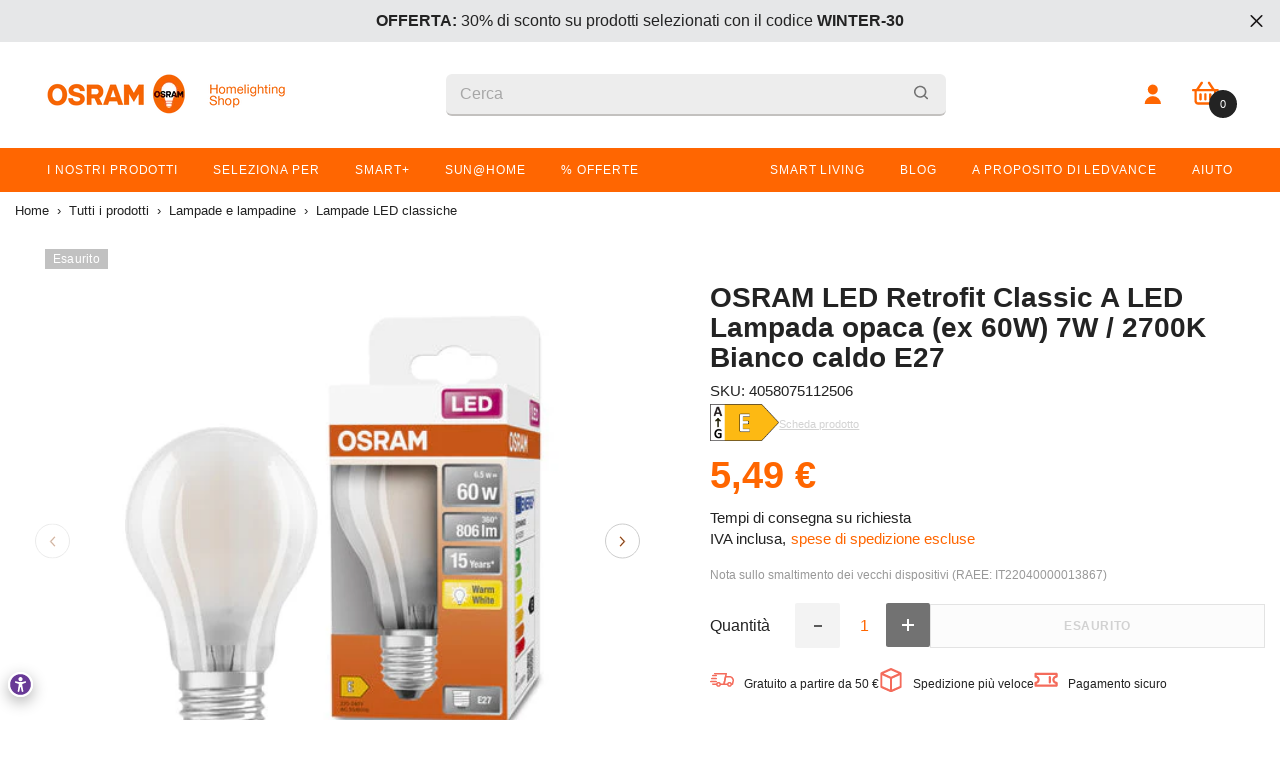

--- FILE ---
content_type: text/html; charset=utf-8
request_url: https://shop.ledvance.it/recommendations/products?section_id=template--18967924605267__product_recommendations_WJWy6e&product_id=8567639441747&limit=10
body_size: 6931
content:
<div id="shopify-section-template--18967924605267__product_recommendations_WJWy6e" class="shopify-section halo-product-block-sections"><style type="text/css" media="screen">.section-block-template--18967924605267__product_recommendations_WJWy6e,
        .section-block-template--18967924605267__product_recommendations_WJWy6e .halo-block-header .title .text {
            background-color: #ffffff;
        }

        

        

        

        

        .section-block-template--18967924605267__product_recommendations_WJWy6e .halo-block-header .title {
            color: #232323;
            font-size: 25px;
            margin-top: 22px;
            margin-bottom: 12px;
            /*text-transform: unset;*/
        }

        .section-block-template--18967924605267__product_recommendations_WJWy6e .halo-block-header .title:before {
            background-color: #232323;
            
                display: none;
            
        }

        

        .section-block-template--18967924605267__product_recommendations_WJWy6e .block-title--style2 .title {
            padding-bottom: 12px;
        }/* Start: Scroll Layout */
        .section-block-template--18967924605267__product_recommendations_WJWy6e .products-flex {
            display: flex;
            flex-direction: row;
            flex-wrap: nowrap;
            user-select: none;
            padding-bottom: 45px;
            overflow: auto;
            overflow-y: clip;
            gap: 30px;
            padding-right: 60px;
        }

        body.layout_rtl .section-block-template--18967924605267__product_recommendations_WJWy6e .products-flex {
            padding-left: 60px;
            padding-right: 0;
        }

        .section-block-template--18967924605267__product_recommendations_WJWy6e .products-flex .product {
            flex-shrink: 0;
            flex-grow: 0;
            padding: 0;
        }

        .section-block-template--18967924605267__product_recommendations_WJWy6e .halo-block-content.is-scroll {
            overflow: hidden;
        }

        .section-block-template--18967924605267__product_recommendations_WJWy6e .products-flex::-webkit-scrollbar {
            height: var(--scrollbar-height, 3px);
            cursor: pointer;
        }

        .section-block-template--18967924605267__product_recommendations_WJWy6e .products-flex::-webkit-scrollbar-track {
            background: var(--scrollbar-track-color, #dadada);
        }

        .section-block-template--18967924605267__product_recommendations_WJWy6e .products-flex::-webkit-scrollbar-thumb {
            background: var(--scrollbar-thumb-color, #000);
        }

        .section-block-template--18967924605267__product_recommendations_WJWy6e .products-flex::-webkit-scrollbar-thumb:hover {
            background: var(--scrollbar-thumb-hover-color, #333);
        }

        .section-block-template--18967924605267__product_recommendations_WJWy6e .products-flex.active .product {
            pointer-events: none;
        }
        /* End: Scroll Layout */

        @media (max-width: 1024px) {
            .section-block-template--18967924605267__product_recommendations_WJWy6e .products-flex {
                --count: 2!important;
                gap: 15px;
            }

            .section-block-template--18967924605267__product_recommendations_WJWy6e .products-flex .product {
                padding: 0 7px;
            }

            .section-block-template--18967924605267__product_recommendations_WJWy6e .products-flex {
                scroll-snap-type: x mandatory;
                padding-bottom: 0;
            }

            .section-block-template--18967924605267__product_recommendations_WJWy6e .halo-product-block .products-flex .product {
                scroll-snap-align: start;
            }
        }

        @media (max-width: 767px) {
            .section-block-template--18967924605267__product_recommendations_WJWy6e {
                padding-top: 35px;
                padding-bottom: 35px;
            }

            .section-block-template--18967924605267__product_recommendations_WJWy6e .halo-block-header .title {
                font-size: 16px;
            }

            .section-block-template--18967924605267__product_recommendations_WJWy6e .products-flex .product {
                
                    flex-basis: calc(100% / var(--count));
                    width: calc(100% / var(--count));
                
            }
        }

        @media (min-width: 551px){
            .section-block-template--18967924605267__product_recommendations_WJWy6e .products-grid {
                margin-left: calc(var(--grid-gap) * (-1));
                margin-right: calc(var(--grid-gap) * (-1));
            }

            .section-block-template--18967924605267__product_recommendations_WJWy6e .products-grid .product {
                padding-right: var(--grid-gap);
                padding-left: var(--grid-gap);
                margin: 0 0 calc(var(--grid-gap) * 2) !important;
            }
        }

        @media (min-width: 1025px) {
            .section-block-template--18967924605267__product_recommendations_WJWy6e .products-carousel .product {
                padding-right: var(--grid-gap);
                padding-left: var(--grid-gap);
            }

            
        }

        @media (min-width: 768px) and (max-width: 1199px) {
            .section-block-template--18967924605267__product_recommendations_WJWy6e {
                padding-top: 35px;
                padding-bottom: 35px;
            }
        }

        @media (min-width: 768px) {
            .section-block-template--18967924605267__product_recommendations_WJWy6e .products-flex .product  {
                
                    flex-basis: calc(100% / var(--count));
                    width: calc(100% / var(--count));
                
            }
        }

        @media (min-width: 1200px) {
            .section-block-template--18967924605267__product_recommendations_WJWy6e {
                padding-top: 0px;
                padding-bottom: 45px;
            }
        }

    </style>


    <style data-shopify>
        .section-block-template--18967924605267__product_recommendations_WJWy6e .halo-block-header .title {
            text-transform: uppercase;
            font-weight: 500;
            margin: 0;
        }

        .section-block-template--18967924605267__product_recommendations_WJWy6e .color-title {
            color: #ff6600;
            font-weight: 700;
        }

        .section-block-template--18967924605267__product_recommendations_WJWy6e .slick-list {
            margin: 0 3rem;
            overflow: hidden;
        }

        .section-block-template--18967924605267__product_recommendations_WJWy6e .slick-list .product-card-alt .product-card-alt__energy img {
            max-height: 2rem;
        }

        .section-block-template--18967924605267__product_recommendations_WJWy6e .slick-list .product-card-alt .product-card-alt__datasheet {
            margin: 0;
        }

        .section-block-template--18967924605267__product_recommendations_WJWy6e .products-carousel .slick-arrow {
            top: 50%;
            transform: translateY(-50%);
        }

        @media (min-width: 768px) {
            .section-block-template--18967924605267__product_recommendations_WJWy6e .slick-list .product-card-alt .product-card-alt__title {
                height: 6rem;
            }
        }
    </style>

    <div class="halo-block halo-product-block halo-recommendations-block section-block-template--18967924605267__product_recommendations_WJWy6e" id="halo-recommendations-block-template--18967924605267__product_recommendations_WJWy6e" data-limit="10" data-layout="slider" sectionId="template--18967924605267__product_recommendations_WJWy6e" data-url="/recommendations/products?section_id=template--18967924605267__product_recommendations_WJWy6e&product_id=8567639441747&limit=10" data-image-ratio="" data-swipe="false" data-recommendations-block style="--grid-gap: 15.0px">
        
            <div class="wrapper-container container"><div class="halo-block-header text-left block-title--style1">
                        <h3 class="title">
                            <span class="text"><span class="color-title">Prodotti </span>consigliati
</span>
                        </h3>
                    </div><div class="halo-block-content " ><div class="products-carousel column-5"
                            data-item-to-show="5"
                            data-item-dots="false"
                            data-item-dots-mb="false"
                            data-item-arrows="true"
                            data-item-arrows-mb="true"
                            data-item-variable-width="false"
                        >
                    <div class="product">
                                  <div class="product-card-alt">
  
  <a href="/products/osram-led-lampe-sockel-e27-warm-white-2700-k-7-50-w-ersatz-fur-75-w-gluhbirne-matt-led-retrofit-classic-a-energieeffizienzklasse-a?pr_prod_strat=e5_desc&pr_rec_id=e2313e0f4&pr_rec_pid=8567639769427&pr_ref_pid=8567639441747&pr_seq=uniform">
    <div class="product-card-alt__image">
      <img src="//shop.ledvance.it/cdn/shop/files/4058075115910_290_LEDSTCLA757.5W827GLFRE27MiCh.jpg?v=1704338723&amp;width=200" alt="OSRAM LED Retrofit Classic A Lampadina LED opaca (ex 75W) 7,5W / 2700K Bianco caldo E27" srcset="//shop.ledvance.it/cdn/shop/files/4058075115910_290_LEDSTCLA757.5W827GLFRE27MiCh.jpg?v=1704338723&amp;width=88 88w, //shop.ledvance.it/cdn/shop/files/4058075115910_290_LEDSTCLA757.5W827GLFRE27MiCh.jpg?v=1704338723&amp;width=160 160w, //shop.ledvance.it/cdn/shop/files/4058075115910_290_LEDSTCLA757.5W827GLFRE27MiCh.jpg?v=1704338723&amp;width=200 200w" width="200" height="200" sizes="200px">
    </div>
    <h5 class="product-card-alt__title">OSRAM LED Retrofit Classic A Lampadina LED opaca (ex 75W) 7,5W / 2700K Bianco caldo E27</h5>
  </a>
  <div class="product-card-alt__info">
    <div class="product-card-alt__info-wrap ">
  
    
      <span class="product-card-alt__energy energy-open-popup" data-src="http://ledvance.com/media/resource/PdfToJpg/asset-13031326.jpg">
        <img onerror="this.style.display='none'" src="https://eprel.ec.europa.eu/assets/images/label/thumbnails/D-Right-Yellow-WithAGScale.png" loading="lazy">
      </span>
    
  
  
    <a class="product-card-alt__datasheet eprel-open-popup" data-src="https://eprel.ec.europa.eu/api/products/lightsources/523072/fiches?language=IT">Scheda prodotto</a>
  
</div>


    <span class="product-card-alt__price"><div
  class="
    price"
>
  <dl>
      <div class="price__regular">
        <dt>
          <span class="visually-hidden visually-hidden--inline">Prezzo di listino</span>
        </dt>
        <dd class="price__last">
          <span class="price-item price-item--regular">
            <strong class="money">8,99 €</strong>
          </span>
        </dd>
      </div><small class="unit-price caption hidden">
      <dt class="visually-hidden">Prezzo unitario</dt>
      <dd class="price__last">
        <span></span>
        <span aria-hidden="true">/</span>
        <span class="visually-hidden">&nbsp;per&nbsp;</span>
        <span>
        </span>
      </dd>
    </small>
  </dl>
</div>
</span>
    <form method="post" action="/cart/add" id="8567639769427" accept-charset="UTF-8" class="alt-card-form" enctype="multipart/form-data" novalidate="novalidate" data-type="add-to-cart-form"><input type="hidden" name="form_type" value="product" /><input type="hidden" name="utf8" value="✓" /><input type="hidden" name="id" value="47211232624979"><button type="submit" name="add" data-btn-addToCart
            class="product-form__submit button button--primary"
            id="product-add-to-cart-8567639769427-template--18967924605267__product_recommendations_WJWy6e">
            Aggiungi al carrello
        </button>
    <script type="application/json" class="js-product-card-alt">
    {"id":8567639769427,"title":"OSRAM LED Retrofit Classic A Lampadina LED opaca (ex 75W) 7,5W \/ 2700K Bianco caldo E27","handle":"osram-led-lampe-sockel-e27-warm-white-2700-k-7-50-w-ersatz-fur-75-w-gluhbirne-matt-led-retrofit-classic-a-energieeffizienzklasse-a","description":"LED lamps, classic bulb shape. Caratteristiche prodotto: Lampade LED professionali a tensione di rete. Non dimmerabile. Durata: fino a 15.000 ore. Ampiezza del fascio luminoso: fino a 300°. Lampada in vetro. Buona qualità della luce; indice di resa del colore R\u003csub\u003eUN\u003c\/sub\u003e: ≥ 80; cromaticità costante. Vantaggi prodotto: Lampade con innovativa tecnologia LED \"filament\". Forma, dimensioni, flusso flusso luminoso simili a quelli delle lampade alogene o a incandescenza. Consumo di energia estremamente basso. Assenza di emissioni UV e IR nel fascio di luce. Luce istantanea al 100%, senza ritardi nel raggiungimento del regime luminoso. Aree applicative: Perfetto per le installazioni decorative. Applicazioni domestiche. Illuminazione generale. Outdoor use in suitable outdoor luminaires only.","published_at":"2023-05-12T13:22:38+02:00","created_at":"2023-10-18T18:47:49+02:00","vendor":"OSRAM","type":"Lampadine","tags":["dnew","indoor-all","Klasik lampen","Lampen","light-source","lightsource-nonsmart","livingroom","non-smart-all","Recommendations disabled","sync","update-v1"],"price":899,"price_min":899,"price_max":899,"available":true,"price_varies":false,"compare_at_price":899,"compare_at_price_min":899,"compare_at_price_max":899,"compare_at_price_varies":false,"variants":[{"id":47211232624979,"title":"Default Title","option1":"Default Title","option2":null,"option3":null,"sku":"4058075115910","requires_shipping":true,"taxable":true,"featured_image":null,"available":true,"name":"OSRAM LED Retrofit Classic A Lampadina LED opaca (ex 75W) 7,5W \/ 2700K Bianco caldo E27","public_title":null,"options":["Default Title"],"price":899,"weight":0,"compare_at_price":899,"inventory_management":"shopify","barcode":"4058075115910","requires_selling_plan":false,"selling_plan_allocations":[],"quantity_rule":{"min":1,"max":null,"increment":1}}],"images":["\/\/shop.ledvance.it\/cdn\/shop\/files\/4058075115910_290_LEDSTCLA757.5W827GLFRE27MiCh.jpg?v=1704338723","\/\/shop.ledvance.it\/cdn\/shop\/files\/asset-3708978.jpg?v=1700055339","\/\/shop.ledvance.it\/cdn\/shop\/files\/asset-1358718_6d2b690f-27c5-4dbd-8963-f538b5d8971e.jpg?v=1704713832","\/\/shop.ledvance.it\/cdn\/shop\/files\/asset-1358720_7d3cb4cf-e77a-48ed-9a5a-687cb7276d0a.jpg?v=1700055339"],"featured_image":"\/\/shop.ledvance.it\/cdn\/shop\/files\/4058075115910_290_LEDSTCLA757.5W827GLFRE27MiCh.jpg?v=1704338723","options":["Title"],"media":[{"alt":null,"id":46475685626195,"position":1,"preview_image":{"aspect_ratio":1.0,"height":500,"width":500,"src":"\/\/shop.ledvance.it\/cdn\/shop\/files\/4058075115910_290_LEDSTCLA757.5W827GLFRE27MiCh.jpg?v=1704338723"},"aspect_ratio":1.0,"height":500,"media_type":"image","src":"\/\/shop.ledvance.it\/cdn\/shop\/files\/4058075115910_290_LEDSTCLA757.5W827GLFRE27MiCh.jpg?v=1704338723","width":500},{"alt":null,"id":45612248105299,"position":2,"preview_image":{"aspect_ratio":1.0,"height":3000,"width":3000,"src":"\/\/shop.ledvance.it\/cdn\/shop\/files\/asset-3708978.jpg?v=1700055339"},"aspect_ratio":1.0,"height":3000,"media_type":"image","src":"\/\/shop.ledvance.it\/cdn\/shop\/files\/asset-3708978.jpg?v=1700055339","width":3000},{"alt":null,"id":45612248138067,"position":3,"preview_image":{"aspect_ratio":1.0,"height":3642,"width":3642,"src":"\/\/shop.ledvance.it\/cdn\/shop\/files\/asset-1358718_6d2b690f-27c5-4dbd-8963-f538b5d8971e.jpg?v=1704713832"},"aspect_ratio":1.0,"height":3642,"media_type":"image","src":"\/\/shop.ledvance.it\/cdn\/shop\/files\/asset-1358718_6d2b690f-27c5-4dbd-8963-f538b5d8971e.jpg?v=1704713832","width":3642},{"alt":null,"id":45612248170835,"position":4,"preview_image":{"aspect_ratio":1.0,"height":3000,"width":3000,"src":"\/\/shop.ledvance.it\/cdn\/shop\/files\/asset-1358720_7d3cb4cf-e77a-48ed-9a5a-687cb7276d0a.jpg?v=1700055339"},"aspect_ratio":1.0,"height":3000,"media_type":"image","src":"\/\/shop.ledvance.it\/cdn\/shop\/files\/asset-1358720_7d3cb4cf-e77a-48ed-9a5a-687cb7276d0a.jpg?v=1700055339","width":3000}],"requires_selling_plan":false,"selling_plan_groups":[],"content":"LED lamps, classic bulb shape. Caratteristiche prodotto: Lampade LED professionali a tensione di rete. Non dimmerabile. Durata: fino a 15.000 ore. Ampiezza del fascio luminoso: fino a 300°. Lampada in vetro. Buona qualità della luce; indice di resa del colore R\u003csub\u003eUN\u003c\/sub\u003e: ≥ 80; cromaticità costante. Vantaggi prodotto: Lampade con innovativa tecnologia LED \"filament\". Forma, dimensioni, flusso flusso luminoso simili a quelli delle lampade alogene o a incandescenza. Consumo di energia estremamente basso. Assenza di emissioni UV e IR nel fascio di luce. Luce istantanea al 100%, senza ritardi nel raggiungimento del regime luminoso. Aree applicative: Perfetto per le installazioni decorative. Applicazioni domestiche. Illuminazione generale. Outdoor use in suitable outdoor luminaires only."}
    </script><input type="hidden" name="product-id" value="8567639769427" /><input type="hidden" name="section-id" value="template--18967924605267__product_recommendations_WJWy6e" /></form>
  </div>
</div>

                            </div><div class="product">
                                  <div class="product-card-alt">
  
  <a href="/products/osram-led-lampe-sockel-e27-warm-white-2700-k-4-w-ersatz-fur-40-w-gluhbirne-matt-led-retrofit-classic-a-energieeffizienzklasse-a?pr_prod_strat=e5_desc&pr_rec_id=e2313e0f4&pr_rec_pid=8567639343443&pr_ref_pid=8567639441747&pr_seq=uniform">
    <div class="product-card-alt__image">
      <img src="//shop.ledvance.it/cdn/shop/files/4058075112469_290_LEDSCLA404W-827230VGLFRE27FS1OSRAM.jpg?v=1704338715&amp;width=200" alt="OSRAM LED Retrofit Classic A LED Lampada opaca (ex 40W) 4W / 2700K Bianco caldo E27" srcset="//shop.ledvance.it/cdn/shop/files/4058075112469_290_LEDSCLA404W-827230VGLFRE27FS1OSRAM.jpg?v=1704338715&amp;width=88 88w, //shop.ledvance.it/cdn/shop/files/4058075112469_290_LEDSCLA404W-827230VGLFRE27FS1OSRAM.jpg?v=1704338715&amp;width=160 160w, //shop.ledvance.it/cdn/shop/files/4058075112469_290_LEDSCLA404W-827230VGLFRE27FS1OSRAM.jpg?v=1704338715&amp;width=200 200w" width="200" height="200" sizes="200px">
    </div>
    <h5 class="product-card-alt__title">OSRAM LED Retrofit Classic A LED Lampada opaca (ex 40W) 4W / 2700K Bianco caldo E27</h5>
  </a>
  <div class="product-card-alt__info">
    <div class="product-card-alt__info-wrap ">
  
    
      <span class="product-card-alt__energy energy-open-popup" data-src="http://ledvance.com/media/resource/PdfToJpg/asset-13031391.jpg">
        <img onerror="this.style.display='none'" src="https://eprel.ec.europa.eu/assets/images/label/thumbnails/E-Right-LightOrange-WithAGScale.png" loading="lazy">
      </span>
    
  
  
    <a class="product-card-alt__datasheet eprel-open-popup" data-src="https://eprel.ec.europa.eu/api/products/lightsources/523082/fiches?language=IT">Scheda prodotto</a>
  
</div>


    <span class="product-card-alt__price"><div
  class="
    price"
>
  <dl>
      <div class="price__regular">
        <dt>
          <span class="visually-hidden visually-hidden--inline">Prezzo di listino</span>
        </dt>
        <dd class="price__last">
          <span class="price-item price-item--regular">
            <strong class="money">4,49 €</strong>
          </span>
        </dd>
      </div><small class="unit-price caption hidden">
      <dt class="visually-hidden">Prezzo unitario</dt>
      <dd class="price__last">
        <span></span>
        <span aria-hidden="true">/</span>
        <span class="visually-hidden">&nbsp;per&nbsp;</span>
        <span>
        </span>
      </dd>
    </small>
  </dl>
</div>
</span>
    <form method="post" action="/cart/add" id="8567639343443" accept-charset="UTF-8" class="alt-card-form" enctype="multipart/form-data" novalidate="novalidate" data-type="add-to-cart-form"><input type="hidden" name="form_type" value="product" /><input type="hidden" name="utf8" value="✓" /><input type="hidden" name="id" value="47211231805779"><button type="submit" name="add" data-btn-addToCart
            class="product-form__submit button button--primary"
            id="product-add-to-cart-8567639343443-template--18967924605267__product_recommendations_WJWy6e">
            Aggiungi al carrello
        </button>
    <script type="application/json" class="js-product-card-alt">
    {"id":8567639343443,"title":"OSRAM LED Retrofit Classic A LED Lampada opaca (ex 40W) 4W \/ 2700K Bianco caldo E27","handle":"osram-led-lampe-sockel-e27-warm-white-2700-k-4-w-ersatz-fur-40-w-gluhbirne-matt-led-retrofit-classic-a-energieeffizienzklasse-a","description":"LED lamps, classic bulb shape. Caratteristiche prodotto: Lampade LED professionali a tensione di rete. Non dimmerabile. Durata: fino a 15.000 ore. Ampiezza del fascio luminoso: fino a 300°. Lampada in vetro. Buona qualità della luce; indice di resa del colore R\u003csub\u003eUN\u003c\/sub\u003e: ≥ 80; cromaticità costante. Vantaggi prodotto: Lampade con innovativa tecnologia LED \"filament\". Forma, dimensioni, flusso flusso luminoso simili a quelli delle lampade alogene o a incandescenza. Consumo di energia estremamente basso. Assenza di emissioni UV e IR nel fascio di luce. Luce istantanea al 100%, senza ritardi nel raggiungimento del regime luminoso. Aree applicative: Perfetto per le installazioni decorative. Applicazioni domestiche. Illuminazione generale. Outdoor use in suitable outdoor luminaires only.","published_at":"2023-05-12T13:22:40+02:00","created_at":"2023-10-18T18:47:29+02:00","vendor":"OSRAM","type":"Lampadine","tags":["enew","indoor-all","Klasik lampen","Lampen","light-source","lightsource-nonsmart","non-smart-all","Recommendations disabled","sync","update-v1"],"price":449,"price_min":449,"price_max":449,"available":true,"price_varies":false,"compare_at_price":449,"compare_at_price_min":449,"compare_at_price_max":449,"compare_at_price_varies":false,"variants":[{"id":47211231805779,"title":"Default Title","option1":"Default Title","option2":null,"option3":null,"sku":"4058075112469","requires_shipping":true,"taxable":true,"featured_image":null,"available":true,"name":"OSRAM LED Retrofit Classic A LED Lampada opaca (ex 40W) 4W \/ 2700K Bianco caldo E27","public_title":null,"options":["Default Title"],"price":449,"weight":0,"compare_at_price":449,"inventory_management":"shopify","barcode":"4058075112469","requires_selling_plan":false,"selling_plan_allocations":[],"quantity_rule":{"min":1,"max":null,"increment":1}}],"images":["\/\/shop.ledvance.it\/cdn\/shop\/files\/4058075112469_290_LEDSCLA404W-827230VGLFRE27FS1OSRAM.jpg?v=1704338715","\/\/shop.ledvance.it\/cdn\/shop\/files\/asset-3708979.jpg?v=1700055321","\/\/shop.ledvance.it\/cdn\/shop\/files\/asset-1358718_fa5df5b0-fedd-478b-a2f9-b46def1749c6.jpg?v=1704713794","\/\/shop.ledvance.it\/cdn\/shop\/files\/asset-1358720_e3817d11-3db8-4a70-8ae2-fb999a009f83.jpg?v=1700055322"],"featured_image":"\/\/shop.ledvance.it\/cdn\/shop\/files\/4058075112469_290_LEDSCLA404W-827230VGLFRE27FS1OSRAM.jpg?v=1704338715","options":["Title"],"media":[{"alt":null,"id":46475684413779,"position":1,"preview_image":{"aspect_ratio":1.0,"height":500,"width":500,"src":"\/\/shop.ledvance.it\/cdn\/shop\/files\/4058075112469_290_LEDSCLA404W-827230VGLFRE27FS1OSRAM.jpg?v=1704338715"},"aspect_ratio":1.0,"height":500,"media_type":"image","src":"\/\/shop.ledvance.it\/cdn\/shop\/files\/4058075112469_290_LEDSCLA404W-827230VGLFRE27FS1OSRAM.jpg?v=1704338715","width":500},{"alt":null,"id":45612240929107,"position":2,"preview_image":{"aspect_ratio":1.0,"height":3000,"width":3000,"src":"\/\/shop.ledvance.it\/cdn\/shop\/files\/asset-3708979.jpg?v=1700055321"},"aspect_ratio":1.0,"height":3000,"media_type":"image","src":"\/\/shop.ledvance.it\/cdn\/shop\/files\/asset-3708979.jpg?v=1700055321","width":3000},{"alt":null,"id":45612240961875,"position":3,"preview_image":{"aspect_ratio":1.0,"height":3642,"width":3642,"src":"\/\/shop.ledvance.it\/cdn\/shop\/files\/asset-1358718_fa5df5b0-fedd-478b-a2f9-b46def1749c6.jpg?v=1704713794"},"aspect_ratio":1.0,"height":3642,"media_type":"image","src":"\/\/shop.ledvance.it\/cdn\/shop\/files\/asset-1358718_fa5df5b0-fedd-478b-a2f9-b46def1749c6.jpg?v=1704713794","width":3642},{"alt":null,"id":45612240994643,"position":4,"preview_image":{"aspect_ratio":1.0,"height":3000,"width":3000,"src":"\/\/shop.ledvance.it\/cdn\/shop\/files\/asset-1358720_e3817d11-3db8-4a70-8ae2-fb999a009f83.jpg?v=1700055322"},"aspect_ratio":1.0,"height":3000,"media_type":"image","src":"\/\/shop.ledvance.it\/cdn\/shop\/files\/asset-1358720_e3817d11-3db8-4a70-8ae2-fb999a009f83.jpg?v=1700055322","width":3000}],"requires_selling_plan":false,"selling_plan_groups":[],"content":"LED lamps, classic bulb shape. Caratteristiche prodotto: Lampade LED professionali a tensione di rete. Non dimmerabile. Durata: fino a 15.000 ore. Ampiezza del fascio luminoso: fino a 300°. Lampada in vetro. Buona qualità della luce; indice di resa del colore R\u003csub\u003eUN\u003c\/sub\u003e: ≥ 80; cromaticità costante. Vantaggi prodotto: Lampade con innovativa tecnologia LED \"filament\". Forma, dimensioni, flusso flusso luminoso simili a quelli delle lampade alogene o a incandescenza. Consumo di energia estremamente basso. Assenza di emissioni UV e IR nel fascio di luce. Luce istantanea al 100%, senza ritardi nel raggiungimento del regime luminoso. Aree applicative: Perfetto per le installazioni decorative. Applicazioni domestiche. Illuminazione generale. Outdoor use in suitable outdoor luminaires only."}
    </script><input type="hidden" name="product-id" value="8567639343443" /><input type="hidden" name="section-id" value="template--18967924605267__product_recommendations_WJWy6e" /></form>
  </div>
</div>

                            </div><div class="product">
                                  <div class="product-card-alt">
  
  <a href="/products/osram-led-lampe-sockel-e27-warm-white-2700-k-10-w-ersatz-fur-100-w-gluhbirne-led-retrofit-classic-a-energieeffizienzklasse-a?pr_prod_strat=e5_desc&pr_rec_id=e2313e0f4&pr_rec_pid=8567639900499&pr_ref_pid=8567639441747&pr_seq=uniform">
    <div class="product-card-alt__image">
      <img src="//shop.ledvance.it/cdn/shop/files/4058075124660_290_LEDSCLA10011W-827230VGLFRE27FS1OSRAM.jpg?v=1704425124&amp;width=200" alt="OSRAM Retrofit Classic A LED Lampada opaca (ex 100W) 10W / 2700K Bianco caldo E27" srcset="//shop.ledvance.it/cdn/shop/files/4058075124660_290_LEDSCLA10011W-827230VGLFRE27FS1OSRAM.jpg?v=1704425124&amp;width=88 88w, //shop.ledvance.it/cdn/shop/files/4058075124660_290_LEDSCLA10011W-827230VGLFRE27FS1OSRAM.jpg?v=1704425124&amp;width=160 160w, //shop.ledvance.it/cdn/shop/files/4058075124660_290_LEDSCLA10011W-827230VGLFRE27FS1OSRAM.jpg?v=1704425124&amp;width=200 200w" width="200" height="200" sizes="200px">
    </div>
    <h5 class="product-card-alt__title">OSRAM Retrofit Classic A LED Lampada opaca (ex 100W) 10W / 2700K Bianco caldo E27</h5>
  </a>
  <div class="product-card-alt__info">
    <div class="product-card-alt__info-wrap ">
  
    
      <span class="product-card-alt__energy energy-open-popup" data-src="http://ledvance.com/media/resource/PdfToJpg/asset-13031264.jpg">
        <img onerror="this.style.display='none'" src="https://eprel.ec.europa.eu/assets/images/label/thumbnails/D-Right-Yellow-WithAGScale.png" loading="lazy">
      </span>
    
  
  
    <a class="product-card-alt__datasheet eprel-open-popup" data-src="https://eprel.ec.europa.eu/api/products/lightsources/523050/fiches?language=IT">Scheda prodotto</a>
  
</div>


    <span class="product-card-alt__price"><div
  class="
    price"
>
  <dl>
      <div class="price__regular">
        <dt>
          <span class="visually-hidden visually-hidden--inline">Prezzo di listino</span>
        </dt>
        <dd class="price__last">
          <span class="price-item price-item--regular">
            <strong class="money">11,49 €</strong>
          </span>
        </dd>
      </div><small class="unit-price caption hidden">
      <dt class="visually-hidden">Prezzo unitario</dt>
      <dd class="price__last">
        <span></span>
        <span aria-hidden="true">/</span>
        <span class="visually-hidden">&nbsp;per&nbsp;</span>
        <span>
        </span>
      </dd>
    </small>
  </dl>
</div>
</span>
    <form method="post" action="/cart/add" id="8567639900499" accept-charset="UTF-8" class="alt-card-form" enctype="multipart/form-data" novalidate="novalidate" data-type="add-to-cart-form"><input type="hidden" name="form_type" value="product" /><input type="hidden" name="utf8" value="✓" /><input type="hidden" name="id" value="47211232821587"><button type="submit" name="add" data-btn-addToCart
            class="product-form__submit button button--primary"
            id="product-add-to-cart-8567639900499-template--18967924605267__product_recommendations_WJWy6e">
            Aggiungi al carrello
        </button>
    <script type="application/json" class="js-product-card-alt">
    {"id":8567639900499,"title":"OSRAM Retrofit Classic A LED Lampada opaca (ex 100W) 10W \/ 2700K Bianco caldo E27","handle":"osram-led-lampe-sockel-e27-warm-white-2700-k-10-w-ersatz-fur-100-w-gluhbirne-led-retrofit-classic-a-energieeffizienzklasse-a","description":"LED lamps, classic bulb shape. Caratteristiche prodotto: Lampade LED professionali a tensione di rete. Non dimmerabile. Durata: fino a 15.000 ore. Ampiezza del fascio luminoso: fino a 300°. Lampada in vetro. Buona qualità della luce; indice di resa del colore R\u003csub\u003eUN\u003c\/sub\u003e: ≥ 80; cromaticità costante. Vantaggi prodotto: Lampade con innovativa tecnologia LED \"filament\". Forma, dimensioni, flusso flusso luminoso simili a quelli delle lampade alogene o a incandescenza. Consumo di energia estremamente basso. Assenza di emissioni UV e IR nel fascio di luce. Luce istantanea al 100%, senza ritardi nel raggiungimento del regime luminoso. Aree applicative: Perfetto per le installazioni decorative. Applicazioni domestiche. Illuminazione generale. Outdoor use in suitable outdoor luminaires only.","published_at":"2023-05-12T13:22:37+02:00","created_at":"2023-10-18T18:47:57+02:00","vendor":"OSRAM","type":"Lampadine","tags":["dnew","indoor-all","Klasik lampen","Lampen","light-source","lightsource-nonsmart","livingroom","non-smart-all","Recommendations disabled","sync","update-v1"],"price":1149,"price_min":1149,"price_max":1149,"available":true,"price_varies":false,"compare_at_price":1149,"compare_at_price_min":1149,"compare_at_price_max":1149,"compare_at_price_varies":false,"variants":[{"id":47211232821587,"title":"Default Title","option1":"Default Title","option2":null,"option3":null,"sku":"4058075124660","requires_shipping":true,"taxable":true,"featured_image":null,"available":true,"name":"OSRAM Retrofit Classic A LED Lampada opaca (ex 100W) 10W \/ 2700K Bianco caldo E27","public_title":null,"options":["Default Title"],"price":1149,"weight":0,"compare_at_price":1149,"inventory_management":"shopify","barcode":"4058075124660","requires_selling_plan":false,"selling_plan_allocations":[],"quantity_rule":{"min":1,"max":null,"increment":1}}],"images":["\/\/shop.ledvance.it\/cdn\/shop\/files\/4058075124660_290_LEDSCLA10011W-827230VGLFRE27FS1OSRAM.jpg?v=1704425124","\/\/shop.ledvance.it\/cdn\/shop\/files\/asset-3708921_a889b091-d4ba-49f1-af0a-03820d565cea.jpg?v=1700055342","\/\/shop.ledvance.it\/cdn\/shop\/files\/asset-1358718_10c9b153-423b-4419-b0fe-2fc238f90e46.jpg?v=1704713856","\/\/shop.ledvance.it\/cdn\/shop\/files\/asset-1358720_adff770c-e5b8-4fc1-9ba7-98ef205d4848.jpg?v=1700055341"],"featured_image":"\/\/shop.ledvance.it\/cdn\/shop\/files\/4058075124660_290_LEDSCLA10011W-827230VGLFRE27FS1OSRAM.jpg?v=1704425124","options":["Title"],"media":[{"alt":null,"id":46494455234899,"position":1,"preview_image":{"aspect_ratio":1.0,"height":500,"width":500,"src":"\/\/shop.ledvance.it\/cdn\/shop\/files\/4058075124660_290_LEDSCLA10011W-827230VGLFRE27FS1OSRAM.jpg?v=1704425124"},"aspect_ratio":1.0,"height":500,"media_type":"image","src":"\/\/shop.ledvance.it\/cdn\/shop\/files\/4058075124660_290_LEDSCLA10011W-827230VGLFRE27FS1OSRAM.jpg?v=1704425124","width":500},{"alt":null,"id":45612250136915,"position":2,"preview_image":{"aspect_ratio":1.0,"height":3000,"width":3000,"src":"\/\/shop.ledvance.it\/cdn\/shop\/files\/asset-3708921_a889b091-d4ba-49f1-af0a-03820d565cea.jpg?v=1700055342"},"aspect_ratio":1.0,"height":3000,"media_type":"image","src":"\/\/shop.ledvance.it\/cdn\/shop\/files\/asset-3708921_a889b091-d4ba-49f1-af0a-03820d565cea.jpg?v=1700055342","width":3000},{"alt":null,"id":45612250169683,"position":3,"preview_image":{"aspect_ratio":1.0,"height":3642,"width":3642,"src":"\/\/shop.ledvance.it\/cdn\/shop\/files\/asset-1358718_10c9b153-423b-4419-b0fe-2fc238f90e46.jpg?v=1704713856"},"aspect_ratio":1.0,"height":3642,"media_type":"image","src":"\/\/shop.ledvance.it\/cdn\/shop\/files\/asset-1358718_10c9b153-423b-4419-b0fe-2fc238f90e46.jpg?v=1704713856","width":3642},{"alt":null,"id":45612250202451,"position":4,"preview_image":{"aspect_ratio":1.0,"height":3000,"width":3000,"src":"\/\/shop.ledvance.it\/cdn\/shop\/files\/asset-1358720_adff770c-e5b8-4fc1-9ba7-98ef205d4848.jpg?v=1700055341"},"aspect_ratio":1.0,"height":3000,"media_type":"image","src":"\/\/shop.ledvance.it\/cdn\/shop\/files\/asset-1358720_adff770c-e5b8-4fc1-9ba7-98ef205d4848.jpg?v=1700055341","width":3000}],"requires_selling_plan":false,"selling_plan_groups":[],"content":"LED lamps, classic bulb shape. Caratteristiche prodotto: Lampade LED professionali a tensione di rete. Non dimmerabile. Durata: fino a 15.000 ore. Ampiezza del fascio luminoso: fino a 300°. Lampada in vetro. Buona qualità della luce; indice di resa del colore R\u003csub\u003eUN\u003c\/sub\u003e: ≥ 80; cromaticità costante. Vantaggi prodotto: Lampade con innovativa tecnologia LED \"filament\". Forma, dimensioni, flusso flusso luminoso simili a quelli delle lampade alogene o a incandescenza. Consumo di energia estremamente basso. Assenza di emissioni UV e IR nel fascio di luce. Luce istantanea al 100%, senza ritardi nel raggiungimento del regime luminoso. Aree applicative: Perfetto per le installazioni decorative. Applicazioni domestiche. Illuminazione generale. Outdoor use in suitable outdoor luminaires only."}
    </script><input type="hidden" name="product-id" value="8567639900499" /><input type="hidden" name="section-id" value="template--18967924605267__product_recommendations_WJWy6e" /></form>
  </div>
</div>

                            </div><div class="product">
                                  <div class="product-card-alt">
  
  <a href="/products/osram-led-lampe-sockel-e27-warm-white-2700-k-16-w-ersatz-fur-150-w-gluhbirne-led-retrofit-classic-a-energieeffizienzklasse-a?pr_prod_strat=e5_desc&pr_rec_id=e2313e0f4&pr_rec_pid=8567641899347&pr_ref_pid=8567639441747&pr_seq=uniform">
    <div class="product-card-alt__image">
      <img src="//shop.ledvance.it/cdn/shop/files/4058075305014_290_LEDSCLA15017W-827230VGLFRE27FS1OSRAM.jpg?v=1704338762&amp;width=200" alt="OSRAM LED Retrofit Classic A LED Lampada opaca (ex 150W) 16W / 2700K Bianco caldo E27" srcset="//shop.ledvance.it/cdn/shop/files/4058075305014_290_LEDSCLA15017W-827230VGLFRE27FS1OSRAM.jpg?v=1704338762&amp;width=88 88w, //shop.ledvance.it/cdn/shop/files/4058075305014_290_LEDSCLA15017W-827230VGLFRE27FS1OSRAM.jpg?v=1704338762&amp;width=160 160w, //shop.ledvance.it/cdn/shop/files/4058075305014_290_LEDSCLA15017W-827230VGLFRE27FS1OSRAM.jpg?v=1704338762&amp;width=200 200w" width="200" height="200" sizes="200px">
    </div>
    <h5 class="product-card-alt__title">OSRAM LED Retrofit Classic A LED Lampada opaca (ex 150W) 16W / 2700K Bianco caldo E27</h5>
  </a>
  <div class="product-card-alt__info">
    <div class="product-card-alt__info-wrap ">
  
    
      <span class="product-card-alt__energy energy-open-popup" data-src="http://ledvance.com/media/resource/PdfToJpg/asset-13031600.jpg">
        <img onerror="this.style.display='none'" src="https://eprel.ec.europa.eu/assets/images/label/thumbnails/D-Right-Yellow-WithAGScale.png" loading="lazy">
      </span>
    
  
  
    <a class="product-card-alt__datasheet eprel-open-popup" data-src="https://eprel.ec.europa.eu/api/products/lightsources/523213/fiches?language=IT">Scheda prodotto</a>
  
</div>


    <span class="product-card-alt__price"><div
  class="
    price"
>
  <dl>
      <div class="price__regular">
        <dt>
          <span class="visually-hidden visually-hidden--inline">Prezzo di listino</span>
        </dt>
        <dd class="price__last">
          <span class="price-item price-item--regular">
            <strong class="money">15,99 €</strong>
          </span>
        </dd>
      </div><small class="unit-price caption hidden">
      <dt class="visually-hidden">Prezzo unitario</dt>
      <dd class="price__last">
        <span></span>
        <span aria-hidden="true">/</span>
        <span class="visually-hidden">&nbsp;per&nbsp;</span>
        <span>
        </span>
      </dd>
    </small>
  </dl>
</div>
</span>
    <form method="post" action="/cart/add" id="8567641899347" accept-charset="UTF-8" class="alt-card-form" enctype="multipart/form-data" novalidate="novalidate" data-type="add-to-cart-form"><input type="hidden" name="form_type" value="product" /><input type="hidden" name="utf8" value="✓" /><input type="hidden" name="id" value="47211238195539"><button type="submit" name="add" data-btn-addToCart
            class="product-form__submit button button--primary"
            id="product-add-to-cart-8567641899347-template--18967924605267__product_recommendations_WJWy6e">
            Aggiungi al carrello
        </button>
    <script type="application/json" class="js-product-card-alt">
    {"id":8567641899347,"title":"OSRAM LED Retrofit Classic A LED Lampada opaca (ex 150W) 16W \/ 2700K Bianco caldo E27","handle":"osram-led-lampe-sockel-e27-warm-white-2700-k-16-w-ersatz-fur-150-w-gluhbirne-led-retrofit-classic-a-energieeffizienzklasse-a","description":"LED lamps, classic bulb shape. Caratteristiche prodotto: Lampade LED professionali a tensione di rete. Non dimmerabile. Durata: fino a 15.000 ore. Ampiezza del fascio luminoso: fino a 300°. Lampada in vetro. Buona qualità della luce; indice di resa del colore R\u003csub\u003eUN\u003c\/sub\u003e: ≥ 80; cromaticità costante. Vantaggi prodotto: Lampade con innovativa tecnologia LED \"filament\". Forma, dimensioni, flusso flusso luminoso simili a quelli delle lampade alogene o a incandescenza. Consumo di energia estremamente basso. Assenza di emissioni UV e IR nel fascio di luce. Luce istantanea al 100%, senza ritardi nel raggiungimento del regime luminoso. Aree applicative: Perfetto per le installazioni decorative. Applicazioni domestiche. Illuminazione generale. Outdoor use in suitable outdoor luminaires only.","published_at":"2023-05-12T13:22:25+02:00","created_at":"2023-10-18T18:49:25+02:00","vendor":"OSRAM","type":"Lampadine","tags":["dnew","indoor-all","Klasik lampen","Lampen","light-source","lightsource-nonsmart","livingroom","non-smart-all","Recommendations disabled","SSV25%","sync","update-v1","WSV2024"],"price":1599,"price_min":1599,"price_max":1599,"available":true,"price_varies":false,"compare_at_price":1599,"compare_at_price_min":1599,"compare_at_price_max":1599,"compare_at_price_varies":false,"variants":[{"id":47211238195539,"title":"Default Title","option1":"Default Title","option2":null,"option3":null,"sku":"4058075305014","requires_shipping":true,"taxable":true,"featured_image":null,"available":true,"name":"OSRAM LED Retrofit Classic A LED Lampada opaca (ex 150W) 16W \/ 2700K Bianco caldo E27","public_title":null,"options":["Default Title"],"price":1599,"weight":0,"compare_at_price":1599,"inventory_management":"shopify","barcode":"4058075305014","requires_selling_plan":false,"selling_plan_allocations":[],"quantity_rule":{"min":1,"max":null,"increment":1}}],"images":["\/\/shop.ledvance.it\/cdn\/shop\/files\/4058075305014_290_LEDSCLA15017W-827230VGLFRE27FS1OSRAM.jpg?v=1704338762","\/\/shop.ledvance.it\/cdn\/shop\/files\/asset-6692941.jpg?v=1700055430","\/\/shop.ledvance.it\/cdn\/shop\/files\/asset-5793547.jpg?v=1700055430","\/\/shop.ledvance.it\/cdn\/shop\/files\/asset-5793548_105423a8-4dca-40f6-af06-2ec08e55659d.jpg?v=1700055431"],"featured_image":"\/\/shop.ledvance.it\/cdn\/shop\/files\/4058075305014_290_LEDSCLA15017W-827230VGLFRE27FS1OSRAM.jpg?v=1704338762","options":["Title"],"media":[{"alt":null,"id":46475691032915,"position":1,"preview_image":{"aspect_ratio":1.0,"height":500,"width":500,"src":"\/\/shop.ledvance.it\/cdn\/shop\/files\/4058075305014_290_LEDSCLA15017W-827230VGLFRE27FS1OSRAM.jpg?v=1704338762"},"aspect_ratio":1.0,"height":500,"media_type":"image","src":"\/\/shop.ledvance.it\/cdn\/shop\/files\/4058075305014_290_LEDSCLA15017W-827230VGLFRE27FS1OSRAM.jpg?v=1704338762","width":500},{"alt":null,"id":45612282806611,"position":2,"preview_image":{"aspect_ratio":1.0,"height":3000,"width":3000,"src":"\/\/shop.ledvance.it\/cdn\/shop\/files\/asset-6692941.jpg?v=1700055430"},"aspect_ratio":1.0,"height":3000,"media_type":"image","src":"\/\/shop.ledvance.it\/cdn\/shop\/files\/asset-6692941.jpg?v=1700055430","width":3000},{"alt":null,"id":45612282839379,"position":3,"preview_image":{"aspect_ratio":1.0,"height":3000,"width":3000,"src":"\/\/shop.ledvance.it\/cdn\/shop\/files\/asset-5793547.jpg?v=1700055430"},"aspect_ratio":1.0,"height":3000,"media_type":"image","src":"\/\/shop.ledvance.it\/cdn\/shop\/files\/asset-5793547.jpg?v=1700055430","width":3000},{"alt":null,"id":45612282872147,"position":4,"preview_image":{"aspect_ratio":1.0,"height":3000,"width":3000,"src":"\/\/shop.ledvance.it\/cdn\/shop\/files\/asset-5793548_105423a8-4dca-40f6-af06-2ec08e55659d.jpg?v=1700055431"},"aspect_ratio":1.0,"height":3000,"media_type":"image","src":"\/\/shop.ledvance.it\/cdn\/shop\/files\/asset-5793548_105423a8-4dca-40f6-af06-2ec08e55659d.jpg?v=1700055431","width":3000}],"requires_selling_plan":false,"selling_plan_groups":[],"content":"LED lamps, classic bulb shape. Caratteristiche prodotto: Lampade LED professionali a tensione di rete. Non dimmerabile. Durata: fino a 15.000 ore. Ampiezza del fascio luminoso: fino a 300°. Lampada in vetro. Buona qualità della luce; indice di resa del colore R\u003csub\u003eUN\u003c\/sub\u003e: ≥ 80; cromaticità costante. Vantaggi prodotto: Lampade con innovativa tecnologia LED \"filament\". Forma, dimensioni, flusso flusso luminoso simili a quelli delle lampade alogene o a incandescenza. Consumo di energia estremamente basso. Assenza di emissioni UV e IR nel fascio di luce. Luce istantanea al 100%, senza ritardi nel raggiungimento del regime luminoso. Aree applicative: Perfetto per le installazioni decorative. Applicazioni domestiche. Illuminazione generale. Outdoor use in suitable outdoor luminaires only."}
    </script><input type="hidden" name="product-id" value="8567641899347" /><input type="hidden" name="section-id" value="template--18967924605267__product_recommendations_WJWy6e" /></form>
  </div>
</div>

                            </div><div class="product">
                                  <div class="product-card-alt">
  
  <a href="/products/osram-led-lampe-sockel-e27-warm-white-2700-k-7-50-w-ersatz-fur-75-w-gluhbirne-klar-led-retrofit-classic-a-energieeffizienzklasse-a?pr_prod_strat=e5_desc&pr_rec_id=e2313e0f4&pr_rec_pid=8567639179603&pr_ref_pid=8567639441747&pr_seq=uniform">
    <div class="product-card-alt__image">
      <img src="//shop.ledvance.it/cdn/shop/files/4058075112360_290_LEDSTCLA757.5W827FILE27MiCh.jpg?v=1704338708&amp;width=200" alt="OSRAM LED Retrofit Classic A Lampadina LED (ex 75W) 7,5W / 2700K Bianco caldo E27" srcset="//shop.ledvance.it/cdn/shop/files/4058075112360_290_LEDSTCLA757.5W827FILE27MiCh.jpg?v=1704338708&amp;width=88 88w, //shop.ledvance.it/cdn/shop/files/4058075112360_290_LEDSTCLA757.5W827FILE27MiCh.jpg?v=1704338708&amp;width=160 160w, //shop.ledvance.it/cdn/shop/files/4058075112360_290_LEDSTCLA757.5W827FILE27MiCh.jpg?v=1704338708&amp;width=200 200w" width="200" height="200" sizes="200px">
    </div>
    <h5 class="product-card-alt__title">OSRAM LED Retrofit Classic A Lampadina LED (ex 75W) 7,5W / 2700K Bianco caldo E27</h5>
  </a>
  <div class="product-card-alt__info">
    <div class="product-card-alt__info-wrap ">
  
    
      <span class="product-card-alt__energy energy-open-popup" data-src="http://ledvance.com/media/resource/PdfToJpg/asset-13031359.jpg">
        <img onerror="this.style.display='none'" src="https://eprel.ec.europa.eu/assets/images/label/thumbnails/D-Right-Yellow-WithAGScale.png" loading="lazy">
      </span>
    
  
  
    <a class="product-card-alt__datasheet eprel-open-popup" data-src="https://eprel.ec.europa.eu/api/products/lightsources/523077/fiches?language=IT">Scheda prodotto</a>
  
</div>


    <span class="product-card-alt__price"><div
  class="
    price"
>
  <dl>
      <div class="price__regular">
        <dt>
          <span class="visually-hidden visually-hidden--inline">Prezzo di listino</span>
        </dt>
        <dd class="price__last">
          <span class="price-item price-item--regular">
            <strong class="money">8,99 €</strong>
          </span>
        </dd>
      </div><small class="unit-price caption hidden">
      <dt class="visually-hidden">Prezzo unitario</dt>
      <dd class="price__last">
        <span></span>
        <span aria-hidden="true">/</span>
        <span class="visually-hidden">&nbsp;per&nbsp;</span>
        <span>
        </span>
      </dd>
    </small>
  </dl>
</div>
</span>
    <form method="post" action="/cart/add" id="8567639179603" accept-charset="UTF-8" class="alt-card-form" enctype="multipart/form-data" novalidate="novalidate" data-type="add-to-cart-form"><input type="hidden" name="form_type" value="product" /><input type="hidden" name="utf8" value="✓" /><input type="hidden" name="id" value="47211231641939"><button type="submit" name="add" data-btn-addToCart
            class="product-form__submit button button--primary"
            id="product-add-to-cart-8567639179603-template--18967924605267__product_recommendations_WJWy6e">
            Aggiungi al carrello
        </button>
    <script type="application/json" class="js-product-card-alt">
    {"id":8567639179603,"title":"OSRAM LED Retrofit Classic A Lampadina LED (ex 75W) 7,5W \/ 2700K Bianco caldo E27","handle":"osram-led-lampe-sockel-e27-warm-white-2700-k-7-50-w-ersatz-fur-75-w-gluhbirne-klar-led-retrofit-classic-a-energieeffizienzklasse-a","description":"LED lamps, classic bulb shape. Caratteristiche prodotto: Lampade LED professionali a tensione di rete. Non dimmerabile. Durata: fino a 15.000 ore. Ampiezza del fascio luminoso: fino a 300°. Lampada in vetro. Buona qualità della luce; indice di resa del colore R\u003csub\u003eUN\u003c\/sub\u003e: ≥ 80; cromaticità costante. Vantaggi prodotto: Lampade con innovativa tecnologia LED \"filament\". Forma, dimensioni, flusso flusso luminoso simili a quelli delle lampade alogene o a incandescenza. Consumo di energia estremamente basso. Assenza di emissioni UV e IR nel fascio di luce. Luce istantanea al 100%, senza ritardi nel raggiungimento del regime luminoso. Aree applicative: Perfetto per le installazioni decorative. Applicazioni domestiche. Illuminazione generale. Outdoor use in suitable outdoor luminaires only.","published_at":"2023-05-12T13:22:41+02:00","created_at":"2023-10-18T18:47:21+02:00","vendor":"OSRAM","type":"Lampadine","tags":["dnew","indoor-all","Klasik lampen","Lampen","light-source","lightsource-nonsmart","livingroom","non-smart-all","Recommendations disabled","sync","update-v1"],"price":899,"price_min":899,"price_max":899,"available":true,"price_varies":false,"compare_at_price":899,"compare_at_price_min":899,"compare_at_price_max":899,"compare_at_price_varies":false,"variants":[{"id":47211231641939,"title":"Default Title","option1":"Default Title","option2":null,"option3":null,"sku":"4058075112360","requires_shipping":true,"taxable":true,"featured_image":null,"available":true,"name":"OSRAM LED Retrofit Classic A Lampadina LED (ex 75W) 7,5W \/ 2700K Bianco caldo E27","public_title":null,"options":["Default Title"],"price":899,"weight":0,"compare_at_price":899,"inventory_management":"shopify","barcode":"4058075112360","requires_selling_plan":false,"selling_plan_allocations":[],"quantity_rule":{"min":1,"max":null,"increment":1}}],"images":["\/\/shop.ledvance.it\/cdn\/shop\/files\/4058075112360_290_LEDSTCLA757.5W827FILE27MiCh.jpg?v=1704338708","\/\/shop.ledvance.it\/cdn\/shop\/files\/asset-3708954.jpg?v=1700055311","\/\/shop.ledvance.it\/cdn\/shop\/files\/asset-1358748_ba715f0d-cf92-42f1-a051-1534e1941691.jpg?v=1704713769"],"featured_image":"\/\/shop.ledvance.it\/cdn\/shop\/files\/4058075112360_290_LEDSTCLA757.5W827FILE27MiCh.jpg?v=1704338708","options":["Title"],"media":[{"alt":null,"id":46475683922259,"position":1,"preview_image":{"aspect_ratio":1.0,"height":500,"width":500,"src":"\/\/shop.ledvance.it\/cdn\/shop\/files\/4058075112360_290_LEDSTCLA757.5W827FILE27MiCh.jpg?v=1704338708"},"aspect_ratio":1.0,"height":500,"media_type":"image","src":"\/\/shop.ledvance.it\/cdn\/shop\/files\/4058075112360_290_LEDSTCLA757.5W827FILE27MiCh.jpg?v=1704338708","width":500},{"alt":null,"id":45612236505427,"position":2,"preview_image":{"aspect_ratio":1.0,"height":3000,"width":3000,"src":"\/\/shop.ledvance.it\/cdn\/shop\/files\/asset-3708954.jpg?v=1700055311"},"aspect_ratio":1.0,"height":3000,"media_type":"image","src":"\/\/shop.ledvance.it\/cdn\/shop\/files\/asset-3708954.jpg?v=1700055311","width":3000},{"alt":null,"id":45612236538195,"position":3,"preview_image":{"aspect_ratio":1.0,"height":3642,"width":3642,"src":"\/\/shop.ledvance.it\/cdn\/shop\/files\/asset-1358748_ba715f0d-cf92-42f1-a051-1534e1941691.jpg?v=1704713769"},"aspect_ratio":1.0,"height":3642,"media_type":"image","src":"\/\/shop.ledvance.it\/cdn\/shop\/files\/asset-1358748_ba715f0d-cf92-42f1-a051-1534e1941691.jpg?v=1704713769","width":3642}],"requires_selling_plan":false,"selling_plan_groups":[],"content":"LED lamps, classic bulb shape. Caratteristiche prodotto: Lampade LED professionali a tensione di rete. Non dimmerabile. Durata: fino a 15.000 ore. Ampiezza del fascio luminoso: fino a 300°. Lampada in vetro. Buona qualità della luce; indice di resa del colore R\u003csub\u003eUN\u003c\/sub\u003e: ≥ 80; cromaticità costante. Vantaggi prodotto: Lampade con innovativa tecnologia LED \"filament\". Forma, dimensioni, flusso flusso luminoso simili a quelli delle lampade alogene o a incandescenza. Consumo di energia estremamente basso. Assenza di emissioni UV e IR nel fascio di luce. Luce istantanea al 100%, senza ritardi nel raggiungimento del regime luminoso. Aree applicative: Perfetto per le installazioni decorative. Applicazioni domestiche. Illuminazione generale. Outdoor use in suitable outdoor luminaires only."}
    </script><input type="hidden" name="product-id" value="8567639179603" /><input type="hidden" name="section-id" value="template--18967924605267__product_recommendations_WJWy6e" /></form>
  </div>
</div>

                            </div><div class="product">
                                  <div class="product-card-alt">
  
  <a href="/products/osram-led-lampe-sockel-e27-warm-white-2700-k-7-w-ersatz-fur-60-w-gluhbirne-led-retrofit-classic-p-energieeffizienzklasse-a?pr_prod_strat=e5_desc&pr_rec_id=e2313e0f4&pr_rec_pid=8567644520787&pr_ref_pid=8567639441747&pr_seq=uniform">
    <div class="product-card-alt__image">
      <img src="//shop.ledvance.it/cdn/shop/files/4058075434905_290_LEDSTCLP605.5W827GLFRE27MiCh.jpg?v=1704338815&amp;width=200" alt="OSRAM LED Retrofit Classic P LED Lampada opaca (ex 60W) 5,5W / 2700K Bianco caldo E27" srcset="//shop.ledvance.it/cdn/shop/files/4058075434905_290_LEDSTCLP605.5W827GLFRE27MiCh.jpg?v=1704338815&amp;width=88 88w, //shop.ledvance.it/cdn/shop/files/4058075434905_290_LEDSTCLP605.5W827GLFRE27MiCh.jpg?v=1704338815&amp;width=160 160w, //shop.ledvance.it/cdn/shop/files/4058075434905_290_LEDSTCLP605.5W827GLFRE27MiCh.jpg?v=1704338815&amp;width=200 200w" width="200" height="200" sizes="200px">
    </div>
    <h5 class="product-card-alt__title">OSRAM LED Retrofit Classic P LED Lampada opaca (ex 60W) 5,5W / 2700K Bianco caldo E27</h5>
  </a>
  <div class="product-card-alt__info">
    <div class="product-card-alt__info-wrap ">
  
    
      <span class="product-card-alt__energy energy-open-popup" data-src="http://ledvance.com/media/resource/PdfToJpg/asset-13031483.jpg">
        <img onerror="this.style.display='none'" src="https://eprel.ec.europa.eu/assets/images/label/thumbnails/D-Right-Yellow-WithAGScale.png" loading="lazy">
      </span>
    
  
  
    <a class="product-card-alt__datasheet eprel-open-popup" data-src="https://eprel.ec.europa.eu/api/products/lightsources/523145/fiches?language=IT">Scheda prodotto</a>
  
</div>


    <span class="product-card-alt__price"><div
  class="
    price"
>
  <dl>
      <div class="price__regular">
        <dt>
          <span class="visually-hidden visually-hidden--inline">Prezzo di listino</span>
        </dt>
        <dd class="price__last">
          <span class="price-item price-item--regular">
            <strong class="money">7,99 €</strong>
          </span>
        </dd>
      </div><small class="unit-price caption hidden">
      <dt class="visually-hidden">Prezzo unitario</dt>
      <dd class="price__last">
        <span></span>
        <span aria-hidden="true">/</span>
        <span class="visually-hidden">&nbsp;per&nbsp;</span>
        <span>
        </span>
      </dd>
    </small>
  </dl>
</div>
</span>
    <form method="post" action="/cart/add" id="8567644520787" accept-charset="UTF-8" class="alt-card-form" enctype="multipart/form-data" novalidate="novalidate" data-type="add-to-cart-form"><input type="hidden" name="form_type" value="product" /><input type="hidden" name="utf8" value="✓" /><input type="hidden" name="id" value="47211242291539"><button type="submit" name="add" data-btn-addToCart
            class="product-form__submit button button--primary"
            id="product-add-to-cart-8567644520787-template--18967924605267__product_recommendations_WJWy6e">
            Aggiungi al carrello
        </button>
    <script type="application/json" class="js-product-card-alt">
    {"id":8567644520787,"title":"OSRAM LED Retrofit Classic P LED Lampada opaca (ex 60W) 5,5W \/ 2700K Bianco caldo E27","handle":"osram-led-lampe-sockel-e27-warm-white-2700-k-7-w-ersatz-fur-60-w-gluhbirne-led-retrofit-classic-p-energieeffizienzklasse-a","description":"Lampade LED con forma classica a sfera. Caratteristiche prodotto: Lampade LED professionali a tensione di rete. Non dimmerabile. Ampiezza del fascio luminoso: fino a 300°. Durata: fino a 15.000 ore. Lampada in vetro. Buona qualità della luce; indice di resa del colore R\u003csub\u003eUN\u003c\/sub\u003e: ≥ 80; cromaticità costante. Vantaggi prodotto: Consumo di energia estremamente basso. Lampade con innovativa tecnologia LED \"filament\". Assenza di emissioni UV e IR nel fascio di luce. Luce istantanea al 100%, senza ritardi nel raggiungimento del regime luminoso. Può essere montata facilmente al posto delle lampadine tradizionali. Ridotta generazione di calore (rispetto al prodotto di riferimento standard). Forma, dimensioni, flusso flusso luminoso simili a quelli delle lampade alogene o a incandescenza. Aree applicative: Perfetto per le installazioni decorative. Applicazioni domestiche. Illuminazione generale. Outdoor use in suitable outdoor luminaires only.","published_at":"2023-05-12T13:22:09+02:00","created_at":"2023-10-18T18:51:11+02:00","vendor":"OSRAM","type":"Lampadine","tags":["ANSEHEN","dnew","indoor-all","Klasik lampen","Lampen","light-source","lightsource-nonsmart","livingroom","non-smart-all","Recommendations disabled","sync","update-v1","WSV2024"],"price":799,"price_min":799,"price_max":799,"available":true,"price_varies":false,"compare_at_price":799,"compare_at_price_min":799,"compare_at_price_max":799,"compare_at_price_varies":false,"variants":[{"id":47211242291539,"title":"Default Title","option1":"Default Title","option2":null,"option3":null,"sku":"4058075434905","requires_shipping":true,"taxable":true,"featured_image":null,"available":true,"name":"OSRAM LED Retrofit Classic P LED Lampada opaca (ex 60W) 5,5W \/ 2700K Bianco caldo E27","public_title":null,"options":["Default Title"],"price":799,"weight":0,"compare_at_price":799,"inventory_management":"shopify","barcode":"4058075434905","requires_selling_plan":false,"selling_plan_allocations":[],"quantity_rule":{"min":1,"max":null,"increment":1}}],"images":["\/\/shop.ledvance.it\/cdn\/shop\/files\/4058075434905_290_LEDSTCLP605.5W827GLFRE27MiCh.jpg?v=1704338815","\/\/shop.ledvance.it\/cdn\/shop\/files\/asset-9501170.jpg?v=1700055541","\/\/shop.ledvance.it\/cdn\/shop\/files\/asset-1358734_5efb4cb8-21fa-4852-a970-b2a2675818e4.jpg?v=1704714405"],"featured_image":"\/\/shop.ledvance.it\/cdn\/shop\/files\/4058075434905_290_LEDSTCLP605.5W827GLFRE27MiCh.jpg?v=1704338815","options":["Title"],"media":[{"alt":null,"id":46475699978579,"position":1,"preview_image":{"aspect_ratio":1.0,"height":500,"width":500,"src":"\/\/shop.ledvance.it\/cdn\/shop\/files\/4058075434905_290_LEDSTCLP605.5W827GLFRE27MiCh.jpg?v=1704338815"},"aspect_ratio":1.0,"height":500,"media_type":"image","src":"\/\/shop.ledvance.it\/cdn\/shop\/files\/4058075434905_290_LEDSTCLP605.5W827GLFRE27MiCh.jpg?v=1704338815","width":500},{"alt":null,"id":45612328714579,"position":2,"preview_image":{"aspect_ratio":1.0,"height":3000,"width":3000,"src":"\/\/shop.ledvance.it\/cdn\/shop\/files\/asset-9501170.jpg?v=1700055541"},"aspect_ratio":1.0,"height":3000,"media_type":"image","src":"\/\/shop.ledvance.it\/cdn\/shop\/files\/asset-9501170.jpg?v=1700055541","width":3000},{"alt":null,"id":45612328747347,"position":3,"preview_image":{"aspect_ratio":1.0,"height":3643,"width":3643,"src":"\/\/shop.ledvance.it\/cdn\/shop\/files\/asset-1358734_5efb4cb8-21fa-4852-a970-b2a2675818e4.jpg?v=1704714405"},"aspect_ratio":1.0,"height":3643,"media_type":"image","src":"\/\/shop.ledvance.it\/cdn\/shop\/files\/asset-1358734_5efb4cb8-21fa-4852-a970-b2a2675818e4.jpg?v=1704714405","width":3643}],"requires_selling_plan":false,"selling_plan_groups":[],"content":"Lampade LED con forma classica a sfera. Caratteristiche prodotto: Lampade LED professionali a tensione di rete. Non dimmerabile. Ampiezza del fascio luminoso: fino a 300°. Durata: fino a 15.000 ore. Lampada in vetro. Buona qualità della luce; indice di resa del colore R\u003csub\u003eUN\u003c\/sub\u003e: ≥ 80; cromaticità costante. Vantaggi prodotto: Consumo di energia estremamente basso. Lampade con innovativa tecnologia LED \"filament\". Assenza di emissioni UV e IR nel fascio di luce. Luce istantanea al 100%, senza ritardi nel raggiungimento del regime luminoso. Può essere montata facilmente al posto delle lampadine tradizionali. Ridotta generazione di calore (rispetto al prodotto di riferimento standard). Forma, dimensioni, flusso flusso luminoso simili a quelli delle lampade alogene o a incandescenza. Aree applicative: Perfetto per le installazioni decorative. Applicazioni domestiche. Illuminazione generale. Outdoor use in suitable outdoor luminaires only."}
    </script><input type="hidden" name="product-id" value="8567644520787" /><input type="hidden" name="section-id" value="template--18967924605267__product_recommendations_WJWy6e" /></form>
  </div>
</div>

                            </div><div class="product">
                                  <div class="product-card-alt">
  
  <a href="/products/osram-led-lampe-sockel-e27-warm-white-2700-k-10-w-ersatz-fur-100-w-gluhbirne-klar-led-retrofit-classic-a-energieeffizienzklasse-a?pr_prod_strat=e5_desc&pr_rec_id=e2313e0f4&pr_rec_pid=8567639933267&pr_ref_pid=8567639441747&pr_seq=uniform">
    <div class="product-card-alt__image">
      <img src="//shop.ledvance.it/cdn/shop/files/4058075124707_290_LEDSCLA10011W-827230VFILE27FS1OSRAM.jpg?v=1704425127&amp;width=200" alt="OSRAM Retrofit Classic A LED Lampadina (ex 100W) 10W / 2700K Bianco caldo E27" srcset="//shop.ledvance.it/cdn/shop/files/4058075124707_290_LEDSCLA10011W-827230VFILE27FS1OSRAM.jpg?v=1704425127&amp;width=88 88w, //shop.ledvance.it/cdn/shop/files/4058075124707_290_LEDSCLA10011W-827230VFILE27FS1OSRAM.jpg?v=1704425127&amp;width=160 160w, //shop.ledvance.it/cdn/shop/files/4058075124707_290_LEDSCLA10011W-827230VFILE27FS1OSRAM.jpg?v=1704425127&amp;width=200 200w" width="200" height="200" sizes="200px">
    </div>
    <h5 class="product-card-alt__title">OSRAM Retrofit Classic A LED Lampadina (ex 100W) 10W / 2700K Bianco caldo E27</h5>
  </a>
  <div class="product-card-alt__info">
    <div class="product-card-alt__info-wrap ">
  
    
      <span class="product-card-alt__energy energy-open-popup" data-src="http://ledvance.com/media/resource/PdfToJpg/asset-13031293.jpg">
        <img onerror="this.style.display='none'" src="https://eprel.ec.europa.eu/assets/images/label/thumbnails/D-Right-Yellow-WithAGScale.png" loading="lazy">
      </span>
    
  
  
    <a class="product-card-alt__datasheet eprel-open-popup" data-src="https://eprel.ec.europa.eu/api/products/lightsources/523066/fiches?language=IT">Scheda prodotto</a>
  
</div>


    <span class="product-card-alt__price"><div
  class="
    price"
>
  <dl>
      <div class="price__regular">
        <dt>
          <span class="visually-hidden visually-hidden--inline">Prezzo di listino</span>
        </dt>
        <dd class="price__last">
          <span class="price-item price-item--regular">
            <strong class="money">11,49 €</strong>
          </span>
        </dd>
      </div><small class="unit-price caption hidden">
      <dt class="visually-hidden">Prezzo unitario</dt>
      <dd class="price__last">
        <span></span>
        <span aria-hidden="true">/</span>
        <span class="visually-hidden">&nbsp;per&nbsp;</span>
        <span>
        </span>
      </dd>
    </small>
  </dl>
</div>
</span>
    <form method="post" action="/cart/add" id="8567639933267" accept-charset="UTF-8" class="alt-card-form" enctype="multipart/form-data" novalidate="novalidate" data-type="add-to-cart-form"><input type="hidden" name="form_type" value="product" /><input type="hidden" name="utf8" value="✓" /><input type="hidden" name="id" value="47211232854355"><button type="submit" name="add" data-btn-addToCart
            class="product-form__submit button button--primary"
            id="product-add-to-cart-8567639933267-template--18967924605267__product_recommendations_WJWy6e">
            Aggiungi al carrello
        </button>
    <script type="application/json" class="js-product-card-alt">
    {"id":8567639933267,"title":"OSRAM Retrofit Classic A LED Lampadina (ex 100W) 10W \/ 2700K Bianco caldo E27","handle":"osram-led-lampe-sockel-e27-warm-white-2700-k-10-w-ersatz-fur-100-w-gluhbirne-klar-led-retrofit-classic-a-energieeffizienzklasse-a","description":"LED lamps, classic bulb shape. Caratteristiche prodotto: Lampade LED professionali a tensione di rete. Non dimmerabile. Durata: fino a 15.000 ore. Ampiezza del fascio luminoso: fino a 300°. Lampada in vetro. Buona qualità della luce; indice di resa del colore R\u003csub\u003eUN\u003c\/sub\u003e: ≥ 80; cromaticità costante. Vantaggi prodotto: Lampade con innovativa tecnologia LED \"filament\". Forma, dimensioni, flusso flusso luminoso simili a quelli delle lampade alogene o a incandescenza. Consumo di energia estremamente basso. Assenza di emissioni UV e IR nel fascio di luce. Luce istantanea al 100%, senza ritardi nel raggiungimento del regime luminoso. Aree applicative: Perfetto per le installazioni decorative. Applicazioni domestiche. Illuminazione generale. Outdoor use in suitable outdoor luminaires only.","published_at":"2023-05-12T13:22:37+02:00","created_at":"2023-10-18T18:47:58+02:00","vendor":"OSRAM","type":"Lampadine","tags":["dnew","indoor-all","Klasik lampen","Lampen","light-source","lightsource-nonsmart","livingroom","non-smart-all","Recommendations disabled","sync","update-v1","WSV2024"],"price":1149,"price_min":1149,"price_max":1149,"available":true,"price_varies":false,"compare_at_price":1149,"compare_at_price_min":1149,"compare_at_price_max":1149,"compare_at_price_varies":false,"variants":[{"id":47211232854355,"title":"Default Title","option1":"Default Title","option2":null,"option3":null,"sku":"4058075124707","requires_shipping":true,"taxable":true,"featured_image":null,"available":true,"name":"OSRAM Retrofit Classic A LED Lampadina (ex 100W) 10W \/ 2700K Bianco caldo E27","public_title":null,"options":["Default Title"],"price":1149,"weight":0,"compare_at_price":1149,"inventory_management":"shopify","barcode":"4058075124707","requires_selling_plan":false,"selling_plan_allocations":[],"quantity_rule":{"min":1,"max":null,"increment":1}}],"images":["\/\/shop.ledvance.it\/cdn\/shop\/files\/4058075124707_290_LEDSCLA10011W-827230VFILE27FS1OSRAM.jpg?v=1704425127","\/\/shop.ledvance.it\/cdn\/shop\/files\/asset-3708874_c03c86ff-96da-4b23-87ec-57d80dce2d1f.jpg?v=1700055349","\/\/shop.ledvance.it\/cdn\/shop\/files\/asset-1358752_a7196aa8-712c-4fa2-ad81-84f9a59a40b0.jpg?v=1700055348","\/\/shop.ledvance.it\/cdn\/shop\/files\/asset-3645446_8d956900-ba7a-47a7-bb13-6c983e437761.jpg?v=1704713863"],"featured_image":"\/\/shop.ledvance.it\/cdn\/shop\/files\/4058075124707_290_LEDSCLA10011W-827230VFILE27FS1OSRAM.jpg?v=1704425127","options":["Title"],"media":[{"alt":null,"id":46494455333203,"position":1,"preview_image":{"aspect_ratio":1.0,"height":500,"width":500,"src":"\/\/shop.ledvance.it\/cdn\/shop\/files\/4058075124707_290_LEDSCLA10011W-827230VFILE27FS1OSRAM.jpg?v=1704425127"},"aspect_ratio":1.0,"height":500,"media_type":"image","src":"\/\/shop.ledvance.it\/cdn\/shop\/files\/4058075124707_290_LEDSCLA10011W-827230VFILE27FS1OSRAM.jpg?v=1704425127","width":500},{"alt":null,"id":45612252332371,"position":2,"preview_image":{"aspect_ratio":1.0,"height":3000,"width":3000,"src":"\/\/shop.ledvance.it\/cdn\/shop\/files\/asset-3708874_c03c86ff-96da-4b23-87ec-57d80dce2d1f.jpg?v=1700055349"},"aspect_ratio":1.0,"height":3000,"media_type":"image","src":"\/\/shop.ledvance.it\/cdn\/shop\/files\/asset-3708874_c03c86ff-96da-4b23-87ec-57d80dce2d1f.jpg?v=1700055349","width":3000},{"alt":null,"id":45612252365139,"position":3,"preview_image":{"aspect_ratio":1.0,"height":3000,"width":3000,"src":"\/\/shop.ledvance.it\/cdn\/shop\/files\/asset-1358752_a7196aa8-712c-4fa2-ad81-84f9a59a40b0.jpg?v=1700055348"},"aspect_ratio":1.0,"height":3000,"media_type":"image","src":"\/\/shop.ledvance.it\/cdn\/shop\/files\/asset-1358752_a7196aa8-712c-4fa2-ad81-84f9a59a40b0.jpg?v=1700055348","width":3000},{"alt":null,"id":45612252397907,"position":4,"preview_image":{"aspect_ratio":1.0,"height":1000,"width":1000,"src":"\/\/shop.ledvance.it\/cdn\/shop\/files\/asset-3645446_8d956900-ba7a-47a7-bb13-6c983e437761.jpg?v=1704713863"},"aspect_ratio":1.0,"height":1000,"media_type":"image","src":"\/\/shop.ledvance.it\/cdn\/shop\/files\/asset-3645446_8d956900-ba7a-47a7-bb13-6c983e437761.jpg?v=1704713863","width":1000}],"requires_selling_plan":false,"selling_plan_groups":[],"content":"LED lamps, classic bulb shape. Caratteristiche prodotto: Lampade LED professionali a tensione di rete. Non dimmerabile. Durata: fino a 15.000 ore. Ampiezza del fascio luminoso: fino a 300°. Lampada in vetro. Buona qualità della luce; indice di resa del colore R\u003csub\u003eUN\u003c\/sub\u003e: ≥ 80; cromaticità costante. Vantaggi prodotto: Lampade con innovativa tecnologia LED \"filament\". Forma, dimensioni, flusso flusso luminoso simili a quelli delle lampade alogene o a incandescenza. Consumo di energia estremamente basso. Assenza di emissioni UV e IR nel fascio di luce. Luce istantanea al 100%, senza ritardi nel raggiungimento del regime luminoso. Aree applicative: Perfetto per le installazioni decorative. Applicazioni domestiche. Illuminazione generale. Outdoor use in suitable outdoor luminaires only."}
    </script><input type="hidden" name="product-id" value="8567639933267" /><input type="hidden" name="section-id" value="template--18967924605267__product_recommendations_WJWy6e" /></form>
  </div>
</div>

                            </div><div class="product">
                                  <div class="product-card-alt">
  
  <a href="/products/osram-led-lampe-sockel-e27-warm-white-2700-k-7-w-ersatz-fur-60-w-gluhbirne-led-retrofit-classic-globe125-energieeffizienzklasse-a?pr_prod_strat=e5_desc&pr_rec_id=e2313e0f4&pr_rec_pid=8567641243987&pr_ref_pid=8567639441747&pr_seq=uniform">
    <div class="product-card-alt__image">
      <img src="//shop.ledvance.it/cdn/shop/files/asset-9158422_6bfb15d5-ad59-49db-beeb-7446f16742f6.jpg?v=1700055409&amp;width=200" alt="OSRAM Retrofit Classic GLOBE LED Lampada opaca (ex 60W) 7W / 2700K Bianco caldo E27" srcset="//shop.ledvance.it/cdn/shop/files/asset-9158422_6bfb15d5-ad59-49db-beeb-7446f16742f6.jpg?v=1700055409&amp;width=88 88w, //shop.ledvance.it/cdn/shop/files/asset-9158422_6bfb15d5-ad59-49db-beeb-7446f16742f6.jpg?v=1700055409&amp;width=160 160w, //shop.ledvance.it/cdn/shop/files/asset-9158422_6bfb15d5-ad59-49db-beeb-7446f16742f6.jpg?v=1700055409&amp;width=200 200w" width="200" height="200" sizes="200px">
    </div>
    <h5 class="product-card-alt__title">OSRAM Retrofit Classic GLOBE LED Lampada opaca (ex 60W) 7W / 2700K Bianco caldo E27</h5>
  </a>
  <div class="product-card-alt__info">
    <div class="product-card-alt__info-wrap ">
  
    
      <span class="product-card-alt__energy energy-open-popup" data-src="http://ledvance.com/media/resource/PdfToJpg/asset-13031433.jpg">
        <img onerror="this.style.display='none'" src="https://eprel.ec.europa.eu/assets/images/label/thumbnails/E-Right-LightOrange-WithAGScale.png" loading="lazy">
      </span>
    
  
  
    <a class="product-card-alt__datasheet eprel-open-popup" data-src="https://eprel.ec.europa.eu/api/products/lightsources/523097/fiches?language=IT">Scheda prodotto</a>
  
</div>


    <span class="product-card-alt__price"><div
  class="
    price"
>
  <dl>
      <div class="price__regular">
        <dt>
          <span class="visually-hidden visually-hidden--inline">Prezzo di listino</span>
        </dt>
        <dd class="price__last">
          <span class="price-item price-item--regular">
            <strong class="money">11,49 €</strong>
          </span>
        </dd>
      </div><small class="unit-price caption hidden">
      <dt class="visually-hidden">Prezzo unitario</dt>
      <dd class="price__last">
        <span></span>
        <span aria-hidden="true">/</span>
        <span class="visually-hidden">&nbsp;per&nbsp;</span>
        <span>
        </span>
      </dd>
    </small>
  </dl>
</div>
</span>
    <form method="post" action="/cart/add" id="8567641243987" accept-charset="UTF-8" class="alt-card-form" enctype="multipart/form-data" novalidate="novalidate" data-type="add-to-cart-form"><input type="hidden" name="form_type" value="product" /><input type="hidden" name="utf8" value="✓" /><input type="hidden" name="id" value="47211234361683"><button type="submit" name="add" data-btn-addToCart
            class="product-form__submit button button--primary"
            id="product-add-to-cart-8567641243987-template--18967924605267__product_recommendations_WJWy6e">
            Aggiungi al carrello
        </button>
    <script type="application/json" class="js-product-card-alt">
    {"id":8567641243987,"title":"OSRAM Retrofit Classic GLOBE LED Lampada opaca (ex 60W) 7W \/ 2700K Bianco caldo E27","handle":"osram-led-lampe-sockel-e27-warm-white-2700-k-7-w-ersatz-fur-60-w-gluhbirne-led-retrofit-classic-globe125-energieeffizienzklasse-a","description":"Lampade LED, forma classica a globo. Caratteristiche prodotto: Lampade LED per tensione di rete. Non dimmerabile. Durata: fino a 15.000 ore. Ampiezza del fascio luminoso: fino a 360°. Lampada in vetro. Buona qualità della luce; indice di resa del colore R\u003csub\u003eUN\u003c\/sub\u003e: ≥ 80; cromaticità costante. Vantaggi prodotto: Consumo di energia estremamente basso. Luce istantanea al 100%, senza ritardi nel raggiungimento del regime luminoso. Può essere montata facilmente al posto delle lampadine tradizionali. Design, dimensioni e flusso luminoso paragonabili a quelli della lampada a incadescenza. Lampade con innovativa tecnologia LED \"filament\". Aree applicative: Perfetto per le installazioni decorative. Applicazioni domestiche. Illuminazione generale. Outdoor use in suitable outdoor luminaires only.","published_at":"2023-05-12T13:22:28+02:00","created_at":"2023-10-18T18:48:59+02:00","vendor":"OSRAM","type":"Lampadine","tags":["ANSEHEN","enew","Globus","indoor-all","Klasik lampen","Klassische Form","Lampen","LED Glühbirne","LED-lampe","light-source","lightsource-nonsmart","livingroom","non-smart-all","Recommendations disabled","Spiegellampe","sync","update-v1","WSV2024"],"price":1149,"price_min":1149,"price_max":1149,"available":true,"price_varies":false,"compare_at_price":1149,"compare_at_price_min":1149,"compare_at_price_max":1149,"compare_at_price_varies":false,"variants":[{"id":47211234361683,"title":"Default Title","option1":"Default Title","option2":null,"option3":null,"sku":"4058075269866","requires_shipping":true,"taxable":true,"featured_image":null,"available":true,"name":"OSRAM Retrofit Classic GLOBE LED Lampada opaca (ex 60W) 7W \/ 2700K Bianco caldo E27","public_title":null,"options":["Default Title"],"price":1149,"weight":0,"compare_at_price":1149,"inventory_management":"shopify","barcode":"4058075269866","requires_selling_plan":false,"selling_plan_allocations":[],"quantity_rule":{"min":1,"max":null,"increment":1}}],"images":["\/\/shop.ledvance.it\/cdn\/shop\/files\/asset-9158422_6bfb15d5-ad59-49db-beeb-7446f16742f6.jpg?v=1700055409","\/\/shop.ledvance.it\/cdn\/shop\/files\/asset-5778601.jpg?v=1700055410","\/\/shop.ledvance.it\/cdn\/shop\/files\/asset-5854192.jpg?v=1700055410","\/\/shop.ledvance.it\/cdn\/shop\/files\/asset-5778602.jpg?v=1700055410"],"featured_image":"\/\/shop.ledvance.it\/cdn\/shop\/files\/asset-9158422_6bfb15d5-ad59-49db-beeb-7446f16742f6.jpg?v=1700055409","options":["Title"],"media":[{"alt":null,"id":45612274909523,"position":1,"preview_image":{"aspect_ratio":1.0,"height":3000,"width":3000,"src":"\/\/shop.ledvance.it\/cdn\/shop\/files\/asset-9158422_6bfb15d5-ad59-49db-beeb-7446f16742f6.jpg?v=1700055409"},"aspect_ratio":1.0,"height":3000,"media_type":"image","src":"\/\/shop.ledvance.it\/cdn\/shop\/files\/asset-9158422_6bfb15d5-ad59-49db-beeb-7446f16742f6.jpg?v=1700055409","width":3000},{"alt":null,"id":45612274942291,"position":2,"preview_image":{"aspect_ratio":1.0,"height":3000,"width":3000,"src":"\/\/shop.ledvance.it\/cdn\/shop\/files\/asset-5778601.jpg?v=1700055410"},"aspect_ratio":1.0,"height":3000,"media_type":"image","src":"\/\/shop.ledvance.it\/cdn\/shop\/files\/asset-5778601.jpg?v=1700055410","width":3000},{"alt":null,"id":45612274975059,"position":3,"preview_image":{"aspect_ratio":1.0,"height":3000,"width":3000,"src":"\/\/shop.ledvance.it\/cdn\/shop\/files\/asset-5854192.jpg?v=1700055410"},"aspect_ratio":1.0,"height":3000,"media_type":"image","src":"\/\/shop.ledvance.it\/cdn\/shop\/files\/asset-5854192.jpg?v=1700055410","width":3000},{"alt":null,"id":45612275007827,"position":4,"preview_image":{"aspect_ratio":1.0,"height":3000,"width":3000,"src":"\/\/shop.ledvance.it\/cdn\/shop\/files\/asset-5778602.jpg?v=1700055410"},"aspect_ratio":1.0,"height":3000,"media_type":"image","src":"\/\/shop.ledvance.it\/cdn\/shop\/files\/asset-5778602.jpg?v=1700055410","width":3000}],"requires_selling_plan":false,"selling_plan_groups":[],"content":"Lampade LED, forma classica a globo. Caratteristiche prodotto: Lampade LED per tensione di rete. Non dimmerabile. Durata: fino a 15.000 ore. Ampiezza del fascio luminoso: fino a 360°. Lampada in vetro. Buona qualità della luce; indice di resa del colore R\u003csub\u003eUN\u003c\/sub\u003e: ≥ 80; cromaticità costante. Vantaggi prodotto: Consumo di energia estremamente basso. Luce istantanea al 100%, senza ritardi nel raggiungimento del regime luminoso. Può essere montata facilmente al posto delle lampadine tradizionali. Design, dimensioni e flusso luminoso paragonabili a quelli della lampada a incadescenza. Lampade con innovativa tecnologia LED \"filament\". Aree applicative: Perfetto per le installazioni decorative. Applicazioni domestiche. Illuminazione generale. Outdoor use in suitable outdoor luminaires only."}
    </script><input type="hidden" name="product-id" value="8567641243987" /><input type="hidden" name="section-id" value="template--18967924605267__product_recommendations_WJWy6e" /></form>
  </div>
</div>

                            </div><div class="product">
                                  <div class="product-card-alt">
  
  <a href="/products/osram-led-lampe-sockel-e27-cool-white-4000-k-7-50-w-ersatz-fur-75-w-gluhbirne-klar-led-retrofit-classic-a-energieeffizienzklasse-a?pr_prod_strat=e5_desc&pr_rec_id=e2313e0f4&pr_rec_pid=8567639310675&pr_ref_pid=8567639441747&pr_seq=uniform">
    <div class="product-card-alt__image">
      <img src="//shop.ledvance.it/cdn/shop/files/4058075112445_290_LEDSTCLA757.5W840FILE27MiCh.jpg?v=1704425114&amp;width=200" alt="OSRAM Retrofit Classic A LED Lampadina (ex 75W) 7,5W / 4000K Bianco freddo E27" srcset="//shop.ledvance.it/cdn/shop/files/4058075112445_290_LEDSTCLA757.5W840FILE27MiCh.jpg?v=1704425114&amp;width=88 88w, //shop.ledvance.it/cdn/shop/files/4058075112445_290_LEDSTCLA757.5W840FILE27MiCh.jpg?v=1704425114&amp;width=160 160w, //shop.ledvance.it/cdn/shop/files/4058075112445_290_LEDSTCLA757.5W840FILE27MiCh.jpg?v=1704425114&amp;width=200 200w" width="200" height="200" sizes="200px">
    </div>
    <h5 class="product-card-alt__title">OSRAM Retrofit Classic A LED Lampadina (ex 75W) 7,5W / 4000K Bianco freddo E27</h5>
  </a>
  <div class="product-card-alt__info">
    <div class="product-card-alt__info-wrap ">
  
    
      <span class="product-card-alt__energy energy-open-popup" data-src="http://ledvance.com/media/resource/PdfToJpg/asset-13031586.jpg">
        <img onerror="this.style.display='none'" src="https://eprel.ec.europa.eu/assets/images/label/thumbnails/D-Right-Yellow-WithAGScale.png" loading="lazy">
      </span>
    
  
  
    <a class="product-card-alt__datasheet eprel-open-popup" data-src="https://eprel.ec.europa.eu/api/products/lightsources/523198/fiches?language=IT">Scheda prodotto</a>
  
</div>


    <span class="product-card-alt__price"><div
  class="
    price"
>
  <dl>
      <div class="price__regular">
        <dt>
          <span class="visually-hidden visually-hidden--inline">Prezzo di listino</span>
        </dt>
        <dd class="price__last">
          <span class="price-item price-item--regular">
            <strong class="money">8,99 €</strong>
          </span>
        </dd>
      </div><small class="unit-price caption hidden">
      <dt class="visually-hidden">Prezzo unitario</dt>
      <dd class="price__last">
        <span></span>
        <span aria-hidden="true">/</span>
        <span class="visually-hidden">&nbsp;per&nbsp;</span>
        <span>
        </span>
      </dd>
    </small>
  </dl>
</div>
</span>
    <form method="post" action="/cart/add" id="8567639310675" accept-charset="UTF-8" class="alt-card-form" enctype="multipart/form-data" novalidate="novalidate" data-type="add-to-cart-form"><input type="hidden" name="form_type" value="product" /><input type="hidden" name="utf8" value="✓" /><input type="hidden" name="id" value="47211231773011"><button type="submit" name="add" data-btn-addToCart
            class="product-form__submit button button--primary"
            id="product-add-to-cart-8567639310675-template--18967924605267__product_recommendations_WJWy6e">
            Aggiungi al carrello
        </button>
    <script type="application/json" class="js-product-card-alt">
    {"id":8567639310675,"title":"OSRAM Retrofit Classic A LED Lampadina (ex 75W) 7,5W \/ 4000K Bianco freddo E27","handle":"osram-led-lampe-sockel-e27-cool-white-4000-k-7-50-w-ersatz-fur-75-w-gluhbirne-klar-led-retrofit-classic-a-energieeffizienzklasse-a","description":"LED lamps, classic bulb shape. Caratteristiche prodotto: Lampade LED professionali a tensione di rete. Non dimmerabile. Durata: fino a 15.000 ore. Ampiezza del fascio luminoso: fino a 300°. Lampada in vetro. Buona qualità della luce; indice di resa del colore R\u003csub\u003eUN\u003c\/sub\u003e: ≥ 80; cromaticità costante. Vantaggi prodotto: Lampade con innovativa tecnologia LED \"filament\". Forma, dimensioni, flusso flusso luminoso simili a quelli delle lampade alogene o a incandescenza. Consumo di energia estremamente basso. Assenza di emissioni UV e IR nel fascio di luce. Luce istantanea al 100%, senza ritardi nel raggiungimento del regime luminoso. Aree applicative: Perfetto per le installazioni decorative. Applicazioni domestiche. Illuminazione generale. Outdoor use in suitable outdoor luminaires only.","published_at":"2023-05-12T13:22:41+02:00","created_at":"2023-10-18T18:47:29+02:00","vendor":"OSRAM","type":"Lampadine","tags":["corridor","dnew","indoor-all","kitchen","Klasik lampen","Lampen","light-source","lightsource-nonsmart","non-smart-all","office","Recommendations disabled","sync","update-v1"],"price":899,"price_min":899,"price_max":899,"available":true,"price_varies":false,"compare_at_price":899,"compare_at_price_min":899,"compare_at_price_max":899,"compare_at_price_varies":false,"variants":[{"id":47211231773011,"title":"Default Title","option1":"Default Title","option2":null,"option3":null,"sku":"4058075112445","requires_shipping":true,"taxable":true,"featured_image":null,"available":true,"name":"OSRAM Retrofit Classic A LED Lampadina (ex 75W) 7,5W \/ 4000K Bianco freddo E27","public_title":null,"options":["Default Title"],"price":899,"weight":0,"compare_at_price":899,"inventory_management":"shopify","barcode":"4058075112445","requires_selling_plan":false,"selling_plan_allocations":[],"quantity_rule":{"min":1,"max":null,"increment":1}}],"images":["\/\/shop.ledvance.it\/cdn\/shop\/files\/4058075112445_290_LEDSTCLA757.5W840FILE27MiCh.jpg?v=1704425114","\/\/shop.ledvance.it\/cdn\/shop\/files\/asset-3708897.jpg?v=1700055319","\/\/shop.ledvance.it\/cdn\/shop\/files\/asset-1358748_7730fe15-65fc-4d29-8343-6ba802fccd29.jpg?v=1704713782","\/\/shop.ledvance.it\/cdn\/shop\/files\/asset-3645446_98d14e2b-b8ac-440c-bc34-e0be52da9b11.jpg?v=1704713787"],"featured_image":"\/\/shop.ledvance.it\/cdn\/shop\/files\/4058075112445_290_LEDSTCLA757.5W840FILE27MiCh.jpg?v=1704425114","options":["Title"],"media":[{"alt":null,"id":46494453203283,"position":1,"preview_image":{"aspect_ratio":1.0,"height":500,"width":500,"src":"\/\/shop.ledvance.it\/cdn\/shop\/files\/4058075112445_290_LEDSTCLA757.5W840FILE27MiCh.jpg?v=1704425114"},"aspect_ratio":1.0,"height":500,"media_type":"image","src":"\/\/shop.ledvance.it\/cdn\/shop\/files\/4058075112445_290_LEDSTCLA757.5W840FILE27MiCh.jpg?v=1704425114","width":500},{"alt":null,"id":45612239814995,"position":2,"preview_image":{"aspect_ratio":1.0,"height":3000,"width":3000,"src":"\/\/shop.ledvance.it\/cdn\/shop\/files\/asset-3708897.jpg?v=1700055319"},"aspect_ratio":1.0,"height":3000,"media_type":"image","src":"\/\/shop.ledvance.it\/cdn\/shop\/files\/asset-3708897.jpg?v=1700055319","width":3000},{"alt":null,"id":45612239847763,"position":3,"preview_image":{"aspect_ratio":1.0,"height":3642,"width":3642,"src":"\/\/shop.ledvance.it\/cdn\/shop\/files\/asset-1358748_7730fe15-65fc-4d29-8343-6ba802fccd29.jpg?v=1704713782"},"aspect_ratio":1.0,"height":3642,"media_type":"image","src":"\/\/shop.ledvance.it\/cdn\/shop\/files\/asset-1358748_7730fe15-65fc-4d29-8343-6ba802fccd29.jpg?v=1704713782","width":3642},{"alt":null,"id":45612239880531,"position":4,"preview_image":{"aspect_ratio":1.0,"height":1000,"width":1000,"src":"\/\/shop.ledvance.it\/cdn\/shop\/files\/asset-3645446_98d14e2b-b8ac-440c-bc34-e0be52da9b11.jpg?v=1704713787"},"aspect_ratio":1.0,"height":1000,"media_type":"image","src":"\/\/shop.ledvance.it\/cdn\/shop\/files\/asset-3645446_98d14e2b-b8ac-440c-bc34-e0be52da9b11.jpg?v=1704713787","width":1000}],"requires_selling_plan":false,"selling_plan_groups":[],"content":"LED lamps, classic bulb shape. Caratteristiche prodotto: Lampade LED professionali a tensione di rete. Non dimmerabile. Durata: fino a 15.000 ore. Ampiezza del fascio luminoso: fino a 300°. Lampada in vetro. Buona qualità della luce; indice di resa del colore R\u003csub\u003eUN\u003c\/sub\u003e: ≥ 80; cromaticità costante. Vantaggi prodotto: Lampade con innovativa tecnologia LED \"filament\". Forma, dimensioni, flusso flusso luminoso simili a quelli delle lampade alogene o a incandescenza. Consumo di energia estremamente basso. Assenza di emissioni UV e IR nel fascio di luce. Luce istantanea al 100%, senza ritardi nel raggiungimento del regime luminoso. Aree applicative: Perfetto per le installazioni decorative. Applicazioni domestiche. Illuminazione generale. Outdoor use in suitable outdoor luminaires only."}
    </script><input type="hidden" name="product-id" value="8567639310675" /><input type="hidden" name="section-id" value="template--18967924605267__product_recommendations_WJWy6e" /></form>
  </div>
</div>

                            </div><div class="product">
                                  <div class="product-card-alt">
  
  <a href="/products/osram-led-lampe-sockel-e27-cool-white-4000-k-10-w-ersatz-fur-100-w-gluhbirne-led-retrofit-classic-a-energieeffizienzklasse-a?pr_prod_strat=e5_desc&pr_rec_id=e2313e0f4&pr_rec_pid=8567643996499&pr_ref_pid=8567639441747&pr_seq=uniform">
    <div class="product-card-alt__image">
      <img src="//shop.ledvance.it/cdn/shop/files/4058075434028_290_LEDSCLA10011W-840230VGLFRE27FS1OSRAM.jpg?v=1704425197&amp;width=200" alt="OSRAM Retrofit Classic A LED Lampada opaca (ex 100W) 10W / 4000K Bianco freddo E27" srcset="//shop.ledvance.it/cdn/shop/files/4058075434028_290_LEDSCLA10011W-840230VGLFRE27FS1OSRAM.jpg?v=1704425197&amp;width=88 88w, //shop.ledvance.it/cdn/shop/files/4058075434028_290_LEDSCLA10011W-840230VGLFRE27FS1OSRAM.jpg?v=1704425197&amp;width=160 160w, //shop.ledvance.it/cdn/shop/files/4058075434028_290_LEDSCLA10011W-840230VGLFRE27FS1OSRAM.jpg?v=1704425197&amp;width=200 200w" width="200" height="200" sizes="200px">
    </div>
    <h5 class="product-card-alt__title">OSRAM Retrofit Classic A LED Lampada opaca (ex 100W) 10W / 4000K Bianco freddo E27</h5>
  </a>
  <div class="product-card-alt__info">
    <div class="product-card-alt__info-wrap ">
  
    
      <span class="product-card-alt__energy energy-open-popup" data-src="http://ledvance.com/media/resource/PdfToJpg/asset-13031250.jpg">
        <img onerror="this.style.display='none'" src="https://eprel.ec.europa.eu/assets/images/label/thumbnails/D-Right-Yellow-WithAGScale.png" loading="lazy">
      </span>
    
  
  
    <a class="product-card-alt__datasheet eprel-open-popup" data-src="https://eprel.ec.europa.eu/api/products/lightsources/523038/fiches?language=IT">Scheda prodotto</a>
  
</div>


    <span class="product-card-alt__price"><div
  class="
    price"
>
  <dl>
      <div class="price__regular">
        <dt>
          <span class="visually-hidden visually-hidden--inline">Prezzo di listino</span>
        </dt>
        <dd class="price__last">
          <span class="price-item price-item--regular">
            <strong class="money">11,49 €</strong>
          </span>
        </dd>
      </div><small class="unit-price caption hidden">
      <dt class="visually-hidden">Prezzo unitario</dt>
      <dd class="price__last">
        <span></span>
        <span aria-hidden="true">/</span>
        <span class="visually-hidden">&nbsp;per&nbsp;</span>
        <span>
        </span>
      </dd>
    </small>
  </dl>
</div>
</span>
    <form method="post" action="/cart/add" id="8567643996499" accept-charset="UTF-8" class="alt-card-form" enctype="multipart/form-data" novalidate="novalidate" data-type="add-to-cart-form"><input type="hidden" name="form_type" value="product" /><input type="hidden" name="utf8" value="✓" /><input type="hidden" name="id" value="47211241079123"><button type="submit" name="add" data-btn-addToCart
            class="product-form__submit button button--primary"
            id="product-add-to-cart-8567643996499-template--18967924605267__product_recommendations_WJWy6e">
            Aggiungi al carrello
        </button>
    <script type="application/json" class="js-product-card-alt">
    {"id":8567643996499,"title":"OSRAM Retrofit Classic A LED Lampada opaca (ex 100W) 10W \/ 4000K Bianco freddo E27","handle":"osram-led-lampe-sockel-e27-cool-white-4000-k-10-w-ersatz-fur-100-w-gluhbirne-led-retrofit-classic-a-energieeffizienzklasse-a","description":"LED lamps, classic bulb shape. Caratteristiche prodotto: Lampade LED professionali a tensione di rete. Non dimmerabile. Durata: fino a 15.000 ore. Ampiezza del fascio luminoso: fino a 300°. Lampada in vetro. Buona qualità della luce; indice di resa del colore R\u003csub\u003eUN\u003c\/sub\u003e: ≥ 80; cromaticità costante. Vantaggi prodotto: Lampade con innovativa tecnologia LED \"filament\". Forma, dimensioni, flusso flusso luminoso simili a quelli delle lampade alogene o a incandescenza. Consumo di energia estremamente basso. Assenza di emissioni UV e IR nel fascio di luce. Luce istantanea al 100%, senza ritardi nel raggiungimento del regime luminoso. Aree applicative: Perfetto per le installazioni decorative. Applicazioni domestiche. Illuminazione generale. Outdoor use in suitable outdoor luminaires only.","published_at":"2023-05-12T13:22:12+02:00","created_at":"2023-10-18T18:50:50+02:00","vendor":"OSRAM","type":"Lampadine","tags":["ANSEHEN","corridor","dnew","indoor-all","kitchen","Klasik lampen","Lampen","light-source","lightsource-nonsmart","non-smart-all","office","Recommendations disabled","sync","update-v1"],"price":1149,"price_min":1149,"price_max":1149,"available":true,"price_varies":false,"compare_at_price":1149,"compare_at_price_min":1149,"compare_at_price_max":1149,"compare_at_price_varies":false,"variants":[{"id":47211241079123,"title":"Default Title","option1":"Default Title","option2":null,"option3":null,"sku":"4058075434028","requires_shipping":true,"taxable":true,"featured_image":null,"available":true,"name":"OSRAM Retrofit Classic A LED Lampada opaca (ex 100W) 10W \/ 4000K Bianco freddo E27","public_title":null,"options":["Default Title"],"price":1149,"weight":0,"compare_at_price":1149,"inventory_management":"shopify","barcode":"4058075434028","requires_selling_plan":false,"selling_plan_allocations":[],"quantity_rule":{"min":1,"max":null,"increment":1}}],"images":["\/\/shop.ledvance.it\/cdn\/shop\/files\/4058075434028_290_LEDSCLA10011W-840230VGLFRE27FS1OSRAM.jpg?v=1704425197","\/\/shop.ledvance.it\/cdn\/shop\/files\/asset-9029111_94598f7d-f6bc-459c-9372-b7a60af89777.jpg?v=1700055524","\/\/shop.ledvance.it\/cdn\/shop\/files\/asset-1358718_73d2059d-7e59-4691-9590-aca590831aa3.jpg?v=1704714322","\/\/shop.ledvance.it\/cdn\/shop\/files\/asset-1358720_4db37725-ff24-4854-96e8-243b00236f82.jpg?v=1700055524"],"featured_image":"\/\/shop.ledvance.it\/cdn\/shop\/files\/4058075434028_290_LEDSCLA10011W-840230VGLFRE27FS1OSRAM.jpg?v=1704425197","options":["Title"],"media":[{"alt":null,"id":46494469947731,"position":1,"preview_image":{"aspect_ratio":1.0,"height":500,"width":500,"src":"\/\/shop.ledvance.it\/cdn\/shop\/files\/4058075434028_290_LEDSCLA10011W-840230VGLFRE27FS1OSRAM.jpg?v=1704425197"},"aspect_ratio":1.0,"height":500,"media_type":"image","src":"\/\/shop.ledvance.it\/cdn\/shop\/files\/4058075434028_290_LEDSCLA10011W-840230VGLFRE27FS1OSRAM.jpg?v=1704425197","width":500},{"alt":null,"id":45612321997139,"position":2,"preview_image":{"aspect_ratio":1.0,"height":3000,"width":3000,"src":"\/\/shop.ledvance.it\/cdn\/shop\/files\/asset-9029111_94598f7d-f6bc-459c-9372-b7a60af89777.jpg?v=1700055524"},"aspect_ratio":1.0,"height":3000,"media_type":"image","src":"\/\/shop.ledvance.it\/cdn\/shop\/files\/asset-9029111_94598f7d-f6bc-459c-9372-b7a60af89777.jpg?v=1700055524","width":3000},{"alt":null,"id":45612322029907,"position":3,"preview_image":{"aspect_ratio":1.0,"height":3642,"width":3642,"src":"\/\/shop.ledvance.it\/cdn\/shop\/files\/asset-1358718_73d2059d-7e59-4691-9590-aca590831aa3.jpg?v=1704714322"},"aspect_ratio":1.0,"height":3642,"media_type":"image","src":"\/\/shop.ledvance.it\/cdn\/shop\/files\/asset-1358718_73d2059d-7e59-4691-9590-aca590831aa3.jpg?v=1704714322","width":3642},{"alt":null,"id":45612322095443,"position":4,"preview_image":{"aspect_ratio":1.0,"height":3000,"width":3000,"src":"\/\/shop.ledvance.it\/cdn\/shop\/files\/asset-1358720_4db37725-ff24-4854-96e8-243b00236f82.jpg?v=1700055524"},"aspect_ratio":1.0,"height":3000,"media_type":"image","src":"\/\/shop.ledvance.it\/cdn\/shop\/files\/asset-1358720_4db37725-ff24-4854-96e8-243b00236f82.jpg?v=1700055524","width":3000}],"requires_selling_plan":false,"selling_plan_groups":[],"content":"LED lamps, classic bulb shape. Caratteristiche prodotto: Lampade LED professionali a tensione di rete. Non dimmerabile. Durata: fino a 15.000 ore. Ampiezza del fascio luminoso: fino a 300°. Lampada in vetro. Buona qualità della luce; indice di resa del colore R\u003csub\u003eUN\u003c\/sub\u003e: ≥ 80; cromaticità costante. Vantaggi prodotto: Lampade con innovativa tecnologia LED \"filament\". Forma, dimensioni, flusso flusso luminoso simili a quelli delle lampade alogene o a incandescenza. Consumo di energia estremamente basso. Assenza di emissioni UV e IR nel fascio di luce. Luce istantanea al 100%, senza ritardi nel raggiungimento del regime luminoso. Aree applicative: Perfetto per le installazioni decorative. Applicazioni domestiche. Illuminazione generale. Outdoor use in suitable outdoor luminaires only."}
    </script><input type="hidden" name="product-id" value="8567643996499" /><input type="hidden" name="section-id" value="template--18967924605267__product_recommendations_WJWy6e" /></form>
  </div>
</div>

                            </div>
                    </div></div>
            </div>
        
    </div>


</div>

--- FILE ---
content_type: text/html; charset=utf-8
request_url: https://shop.ledvance.it/search?q=handle:%22osram-led-lampe-sockel-e27-warm-white-2700-k-7-50-w-ersatz-fur-75-w-gluhbirne-matt-led-retrofit-classic-a-energieeffizienzklasse-a%22%20OR%20handle:%22osram-led-lampe-sockel-e27-warm-white-2700-k-4-w-ersatz-fur-40-w-gluhbirne-matt-led-retrofit-classic-a-energieeffizienzklasse-a%22%20OR%20handle:%22osram-led-lampe-sockel-e27-warm-white-2700-k-10-w-ersatz-fur-100-w-gluhbirne-led-retrofit-classic-a-energieeffizienzklasse-a%22%20OR%20handle:%22osram-led-lampe-sockel-e27-warm-white-2700-k-16-w-ersatz-fur-150-w-gluhbirne-led-retrofit-classic-a-energieeffizienzklasse-a%22%20OR%20handle:%22osram-led-lampe-sockel-e27-warm-white-2700-k-7-50-w-ersatz-fur-75-w-gluhbirne-klar-led-retrofit-classic-a-energieeffizienzklasse-a%22%20OR%20handle:%22osram-led-lampe-sockel-e27-warm-white-2700-k-7-w-ersatz-fur-60-w-gluhbirne-led-retrofit-classic-p-energieeffizienzklasse-a%22%20OR%20handle:%22osram-led-lampe-sockel-e27-warm-white-2700-k-10-w-ersatz-fur-100-w-gluhbirne-klar-led-retrofit-classic-a-energieeffizienzklasse-a%22%20OR%20handle:%22osram-led-lampe-sockel-e27-warm-white-2700-k-7-w-ersatz-fur-60-w-gluhbirne-led-retrofit-classic-globe125-energieeffizienzklasse-a%22%20OR%20handle:%22osram-led-lampe-sockel-e27-cool-white-4000-k-7-50-w-ersatz-fur-75-w-gluhbirne-klar-led-retrofit-classic-a-energieeffizienzklasse-a%22%20OR%20handle:%22osram-led-lampe-sockel-e27-cool-white-4000-k-10-w-ersatz-fur-100-w-gluhbirne-led-retrofit-classic-a-energieeffizienzklasse-a%22%20OR%20handle:%22osram-led-lampe-sockel-e27-warm-white-2700-k-7-w-ersatz-fur-60-w-gluhbirne-matt-led-retrofit-classic-a-energieeffizienzklasse-a%22&type=product&view=bss.product.labels
body_size: 1588
content:
[{"id":8567641243987,"title":"OSRAM Retrofit Classic GLOBE LED Lampada opaca (ex 60W) 7W \/ 2700K Bianco caldo E27","vendor":"OSRAM","tags": ["ANSEHEN","enew","Globus","indoor-all","Klasik lampen","Klassische Form","Lampen","LED Glühbirne","LED-lampe","light-source","lightsource-nonsmart","livingroom","non-smart-all","Recommendations disabled","Spiegellampe","sync","update-v1","WSV2024"],"handle":"osram-led-lampe-sockel-e27-warm-white-2700-k-7-w-ersatz-fur-60-w-gluhbirne-led-retrofit-classic-globe125-energieeffizienzklasse-a","available":true,"inventory":39,"compare_at_price_max":1149,"compare_at_price_min":1149,"price":1149,"price_max":1149,"price_min":1149,"publish_at":"2023-05-12 13:22:28 +0200","inventory_management":"shopify","inventory_policy":"deny","variants": [{"id":47211234361683,"title":"Default Title","available":true,"image":null,"price":1149,"inventory_management":"shopify","inventory_policy":"deny","compare_at_price":1149,"quantity":39}],"collections": [606848647507,606847697235,606848745811,624758587731,606846615891,606847435091,606846746963,606315774291,606848680275,606846714195,606315741523],"format_money": "{{amount_with_comma_separator}} €"},{"id":8567639343443,"title":"OSRAM LED Retrofit Classic A LED Lampada opaca (ex 40W) 4W \/ 2700K Bianco caldo E27","vendor":"OSRAM","tags": ["enew","indoor-all","Klasik lampen","Lampen","light-source","lightsource-nonsmart","non-smart-all","Recommendations disabled","sync","update-v1"],"handle":"osram-led-lampe-sockel-e27-warm-white-2700-k-4-w-ersatz-fur-40-w-gluhbirne-matt-led-retrofit-classic-a-energieeffizienzklasse-a","available":true,"inventory":810,"compare_at_price_max":449,"compare_at_price_min":449,"price":449,"price_max":449,"price_min":449,"publish_at":"2023-05-12 13:22:40 +0200","inventory_management":"shopify","inventory_policy":"deny","variants": [{"id":47211231805779,"title":"Default Title","available":true,"image":null,"price":449,"inventory_management":"shopify","inventory_policy":"deny","compare_at_price":449,"quantity":810}],"collections": [606848647507,606848745811,624758587731,606846615891,606847435091,606846746963,606315774291,606848680275,606846714195,606315741523],"format_money": "{{amount_with_comma_separator}} €"},{"id":8567639179603,"title":"OSRAM LED Retrofit Classic A Lampadina LED (ex 75W) 7,5W \/ 2700K Bianco caldo E27","vendor":"OSRAM","tags": ["dnew","indoor-all","Klasik lampen","Lampen","light-source","lightsource-nonsmart","livingroom","non-smart-all","Recommendations disabled","sync","update-v1"],"handle":"osram-led-lampe-sockel-e27-warm-white-2700-k-7-50-w-ersatz-fur-75-w-gluhbirne-klar-led-retrofit-classic-a-energieeffizienzklasse-a","available":true,"inventory":6209,"compare_at_price_max":899,"compare_at_price_min":899,"price":899,"price_max":899,"price_min":899,"publish_at":"2023-05-12 13:22:41 +0200","inventory_management":"shopify","inventory_policy":"deny","variants": [{"id":47211231641939,"title":"Default Title","available":true,"image":null,"price":899,"inventory_management":"shopify","inventory_policy":"deny","compare_at_price":899,"quantity":6209}],"collections": [606848647507,606847697235,606848745811,624758587731,606846615891,606847435091,606846746963,606315774291,606848680275,606846714195,606315741523],"format_money": "{{amount_with_comma_separator}} €"},{"id":8567643996499,"title":"OSRAM Retrofit Classic A LED Lampada opaca (ex 100W) 10W \/ 4000K Bianco freddo E27","vendor":"OSRAM","tags": ["ANSEHEN","corridor","dnew","indoor-all","kitchen","Klasik lampen","Lampen","light-source","lightsource-nonsmart","non-smart-all","office","Recommendations disabled","sync","update-v1"],"handle":"osram-led-lampe-sockel-e27-cool-white-4000-k-10-w-ersatz-fur-100-w-gluhbirne-led-retrofit-classic-a-energieeffizienzklasse-a","available":true,"inventory":11788,"compare_at_price_max":1149,"compare_at_price_min":1149,"price":1149,"price_max":1149,"price_min":1149,"publish_at":"2023-05-12 13:22:12 +0200","inventory_management":"shopify","inventory_policy":"deny","variants": [{"id":47211241079123,"title":"Default Title","available":true,"image":null,"price":1149,"inventory_management":"shopify","inventory_policy":"deny","compare_at_price":1149,"quantity":11788}],"collections": [606848647507,606315544915,606847533395,606847500627,606847402323,606848745811,624758587731,606846615891,606847435091,606846746963,606847762771,606848549203,606315774291,606848680275,606846714195,606315741523],"format_money": "{{amount_with_comma_separator}} €"},{"id":8567639310675,"title":"OSRAM Retrofit Classic A LED Lampadina (ex 75W) 7,5W \/ 4000K Bianco freddo E27","vendor":"OSRAM","tags": ["corridor","dnew","indoor-all","kitchen","Klasik lampen","Lampen","light-source","lightsource-nonsmart","non-smart-all","office","Recommendations disabled","sync","update-v1"],"handle":"osram-led-lampe-sockel-e27-cool-white-4000-k-7-50-w-ersatz-fur-75-w-gluhbirne-klar-led-retrofit-classic-a-energieeffizienzklasse-a","available":true,"inventory":8521,"compare_at_price_max":899,"compare_at_price_min":899,"price":899,"price_max":899,"price_min":899,"publish_at":"2023-05-12 13:22:41 +0200","inventory_management":"shopify","inventory_policy":"deny","variants": [{"id":47211231773011,"title":"Default Title","available":true,"image":null,"price":899,"inventory_management":"shopify","inventory_policy":"deny","compare_at_price":899,"quantity":8521}],"collections": [606848647507,606315544915,606847533395,606847500627,606847402323,606848745811,624758587731,606846615891,606847435091,606846746963,606847762771,606848549203,606315774291,606848680275,606846714195,606315741523],"format_money": "{{amount_with_comma_separator}} €"},{"id":8567639769427,"title":"OSRAM LED Retrofit Classic A Lampadina LED opaca (ex 75W) 7,5W \/ 2700K Bianco caldo E27","vendor":"OSRAM","tags": ["dnew","indoor-all","Klasik lampen","Lampen","light-source","lightsource-nonsmart","livingroom","non-smart-all","Recommendations disabled","sync","update-v1"],"handle":"osram-led-lampe-sockel-e27-warm-white-2700-k-7-50-w-ersatz-fur-75-w-gluhbirne-matt-led-retrofit-classic-a-energieeffizienzklasse-a","available":true,"inventory":4634,"compare_at_price_max":899,"compare_at_price_min":899,"price":899,"price_max":899,"price_min":899,"publish_at":"2023-05-12 13:22:38 +0200","inventory_management":"shopify","inventory_policy":"deny","variants": [{"id":47211232624979,"title":"Default Title","available":true,"image":null,"price":899,"inventory_management":"shopify","inventory_policy":"deny","compare_at_price":899,"quantity":4634}],"collections": [606848647507,606847697235,606848745811,624758587731,606846615891,606847435091,606846746963,606315774291,606848680275,606846714195,606315741523],"format_money": "{{amount_with_comma_separator}} €"},{"id":8567644520787,"title":"OSRAM LED Retrofit Classic P LED Lampada opaca (ex 60W) 5,5W \/ 2700K Bianco caldo E27","vendor":"OSRAM","tags": ["ANSEHEN","dnew","indoor-all","Klasik lampen","Lampen","light-source","lightsource-nonsmart","livingroom","non-smart-all","Recommendations disabled","sync","update-v1","WSV2024"],"handle":"osram-led-lampe-sockel-e27-warm-white-2700-k-7-w-ersatz-fur-60-w-gluhbirne-led-retrofit-classic-p-energieeffizienzklasse-a","available":true,"inventory":614,"compare_at_price_max":799,"compare_at_price_min":799,"price":799,"price_max":799,"price_min":799,"publish_at":"2023-05-12 13:22:09 +0200","inventory_management":"shopify","inventory_policy":"deny","variants": [{"id":47211242291539,"title":"Default Title","available":true,"image":null,"price":799,"inventory_management":"shopify","inventory_policy":"deny","compare_at_price":799,"quantity":614}],"collections": [606848647507,606847697235,606848745811,624758587731,606846615891,606847435091,606846746963,606315774291,606848680275,606846714195,606315741523],"format_money": "{{amount_with_comma_separator}} €"},{"id":8567639933267,"title":"OSRAM Retrofit Classic A LED Lampadina (ex 100W) 10W \/ 2700K Bianco caldo E27","vendor":"OSRAM","tags": ["dnew","indoor-all","Klasik lampen","Lampen","light-source","lightsource-nonsmart","livingroom","non-smart-all","Recommendations disabled","sync","update-v1","WSV2024"],"handle":"osram-led-lampe-sockel-e27-warm-white-2700-k-10-w-ersatz-fur-100-w-gluhbirne-klar-led-retrofit-classic-a-energieeffizienzklasse-a","available":true,"inventory":9867,"compare_at_price_max":1149,"compare_at_price_min":1149,"price":1149,"price_max":1149,"price_min":1149,"publish_at":"2023-05-12 13:22:37 +0200","inventory_management":"shopify","inventory_policy":"deny","variants": [{"id":47211232854355,"title":"Default Title","available":true,"image":null,"price":1149,"inventory_management":"shopify","inventory_policy":"deny","compare_at_price":1149,"quantity":9867}],"collections": [606848647507,606847697235,606848745811,624758587731,606846615891,606847435091,606846746963,606315774291,606848680275,606846714195,606315741523],"format_money": "{{amount_with_comma_separator}} €"},{"id":8567641899347,"title":"OSRAM LED Retrofit Classic A LED Lampada opaca (ex 150W) 16W \/ 2700K Bianco caldo E27","vendor":"OSRAM","tags": ["dnew","indoor-all","Klasik lampen","Lampen","light-source","lightsource-nonsmart","livingroom","non-smart-all","Recommendations disabled","SSV25%","sync","update-v1","WSV2024"],"handle":"osram-led-lampe-sockel-e27-warm-white-2700-k-16-w-ersatz-fur-150-w-gluhbirne-led-retrofit-classic-a-energieeffizienzklasse-a","available":true,"inventory":2060,"compare_at_price_max":1599,"compare_at_price_min":1599,"price":1599,"price_max":1599,"price_min":1599,"publish_at":"2023-05-12 13:22:25 +0200","inventory_management":"shopify","inventory_policy":"deny","variants": [{"id":47211238195539,"title":"Default Title","available":true,"image":null,"price":1599,"inventory_management":"shopify","inventory_policy":"deny","compare_at_price":1599,"quantity":2060}],"collections": [606848647507,606847697235,606848745811,624758587731,606846615891,606847435091,606846746963,606315774291,606848680275,606846714195,606315741523],"format_money": "{{amount_with_comma_separator}} €"},{"id":8567639900499,"title":"OSRAM Retrofit Classic A LED Lampada opaca (ex 100W) 10W \/ 2700K Bianco caldo E27","vendor":"OSRAM","tags": ["dnew","indoor-all","Klasik lampen","Lampen","light-source","lightsource-nonsmart","livingroom","non-smart-all","Recommendations disabled","sync","update-v1"],"handle":"osram-led-lampe-sockel-e27-warm-white-2700-k-10-w-ersatz-fur-100-w-gluhbirne-led-retrofit-classic-a-energieeffizienzklasse-a","available":true,"inventory":12491,"compare_at_price_max":1149,"compare_at_price_min":1149,"price":1149,"price_max":1149,"price_min":1149,"publish_at":"2023-05-12 13:22:37 +0200","inventory_management":"shopify","inventory_policy":"deny","variants": [{"id":47211232821587,"title":"Default Title","available":true,"image":null,"price":1149,"inventory_management":"shopify","inventory_policy":"deny","compare_at_price":1149,"quantity":12491}],"collections": [606848647507,606847697235,606848745811,624758587731,606846615891,606847435091,606846746963,606315774291,606848680275,606846714195,606315741523],"format_money": "{{amount_with_comma_separator}} €"},{"id":8567639441747,"title":"OSRAM LED Retrofit Classic A LED Lampada opaca (ex 60W) 7W \/ 2700K Bianco caldo E27","vendor":"OSRAM","tags": ["corridor","enew","indoor-all","Klasik lampen","Lampen","light-source","lightsource-nonsmart","livingroom","non-smart-all","Recommendations disabled","sync","update-v1"],"handle":"osram-led-lampe-sockel-e27-warm-white-2700-k-7-w-ersatz-fur-60-w-gluhbirne-matt-led-retrofit-classic-a-energieeffizienzklasse-a","available":false,"inventory":null,"compare_at_price_max":549,"compare_at_price_min":549,"price":549,"price_max":549,"price_min":549,"publish_at":"2023-05-12 13:22:40 +0200","inventory_management":null,"inventory_policy":null,"variants": [{"id":47211231904083,"title":"Default Title","available":false,"image":null,"price":549,"inventory_management":"shopify","inventory_policy":"deny","compare_at_price":549,"quantity":0}],"collections": [606848647507,606847533395,606847697235,606848745811,624758587731,606846615891,606847435091,606846746963,606315774291,606848680275],"format_money": "{{amount_with_comma_separator}} €"}]

--- FILE ---
content_type: text/javascript; charset=utf-8
request_url: https://shop.ledvance.it/web-pixels@fcfee988w5aeb613cpc8e4bc33m6693e112/web-pixel-1502151033@12028261640958a57505ca3bca7d4e66/sandbox/worker.modern.js
body_size: -667
content:
importScripts('https://shop.ledvance.it/cdn/wpm/sfcfee988w5aeb613cpc8e4bc33m6693e112m.js');
globalThis.shopify = self.webPixelsManager.createShopifyExtend('1502151033', 'APP');
importScripts('/web-pixels/strict/app/web-pixel-1502151033@12028261640958a57505ca3bca7d4e66.js');


--- FILE ---
content_type: text/javascript; charset=utf-8
request_url: https://shop.ledvance.it/web-pixels@fcfee988w5aeb613cpc8e4bc33m6693e112/web-pixel-2090271097@3add57fd2056b63da5cf857b4ed8b1f3/sandbox/worker.modern.js
body_size: -559
content:
importScripts('https://shop.ledvance.it/cdn/wpm/sfcfee988w5aeb613cpc8e4bc33m6693e112m.js');
globalThis.shopify = self.webPixelsManager.createShopifyExtend('2090271097', 'APP');
importScripts('/web-pixels/strict/app/web-pixel-2090271097@3add57fd2056b63da5cf857b4ed8b1f3.js');


--- FILE ---
content_type: text/javascript
request_url: https://shop.ledvance.it/cdn/shop/t/38/assets/bundle.js?v=170439526368529517101734431516
body_size: 110263
content:
(function(){var __webpack_modules__={"./js/libs.js":function(__unused_webpack_module,__webpack_exports__,__webpack_require__){"use strict";eval("__webpack_require__.r(__webpack_exports__);\n/* harmony import */ var gsap__WEBPACK_IMPORTED_MODULE_1__ = __webpack_require__(/*! gsap */ \"./node_modules/gsap/index.js\");\n/* harmony import */ var gsap_Draggable__WEBPACK_IMPORTED_MODULE_2__ = __webpack_require__(/*! gsap/Draggable */ \"./node_modules/gsap/Draggable.js\");\n/* harmony import */ var _node_modules_jquery_zoom_jquery_zoom_min_js__WEBPACK_IMPORTED_MODULE_0__ = __webpack_require__(/*! ../node_modules/jquery-zoom/jquery.zoom.min.js */ \"./node_modules/jquery-zoom/jquery.zoom.min.js\");\n/* harmony import */ var _node_modules_jquery_zoom_jquery_zoom_min_js__WEBPACK_IMPORTED_MODULE_0___default = /*#__PURE__*/__webpack_require__.n(_node_modules_jquery_zoom_jquery_zoom_min_js__WEBPACK_IMPORTED_MODULE_0__);\n\n\n\n\n// import {ScrollTrigger} from 'gsap/ScrollTrigger';\n// import {ScrollToPlugin} from 'gsap/ScrollToPlugin';\n// import * as FloatingUI from '@floating-ui/dom';\n\n// gsap.registerPlugin(ScrollTrigger);\n// gsap.registerPlugin(ScrollToPlugin);\ngsap__WEBPACK_IMPORTED_MODULE_1__.gsap.registerPlugin(gsap_Draggable__WEBPACK_IMPORTED_MODULE_2__.Draggable);\nwindow.gsap = gsap__WEBPACK_IMPORTED_MODULE_1__.gsap;\nwindow.Draggable = gsap_Draggable__WEBPACK_IMPORTED_MODULE_2__.Draggable;\n// window.FloatingUI = FloatingUI;\n\n//# sourceURL=webpack://shopify-toolbox/./js/libs.js?")},"./js/partials/animation-brightness.js":function(){eval('// Javascript for interface components\n\nif (document.getElementsByClassName(\'animation-brightness\').length != 0) {\n  var bulbWall = document.getElementById("bulb-btn-wall");\n  var tableWall = document.getElementById("bulb-btn-table");\n  var wallCover = document.getElementById("wall-cover");\n  var tableCover = document.getElementById("table-cover");\n  var toggleTable = document.getElementById("table-toggle");\n  var toggleWall = document.getElementById("wall-toggle");\n  var sliderTable = document.getElementById("slider-table");\n  var sliderWall = document.getElementById("slider-wall");\n  var lightTable = document.getElementById("light-table");\n  var lightWall = document.getElementById("light-wall");\n  toggleTable.addEventListener(\'change\', function (event) {\n    if (event.currentTarget.checked) {\n      lightTable.style.display = \'block\';\n      tableCover.style.display = \'block\';\n      tableWall.classList.add("toggle");\n    } else {\n      lightTable.style.display = \'none\';\n      tableCover.style.display = \'none\';\n      tableWall.classList.remove("toggle");\n    }\n  });\n  bulbWall.addEventListener(\'click\', function () {\n    toggleWall.click();\n  });\n  tableWall.addEventListener(\'click\', function () {\n    ;\n    toggleTable.click();\n  });\n  toggleWall.addEventListener(\'change\', function (event) {\n    if (event.currentTarget.checked) {\n      lightWall.style.display = \'block\';\n      wallCover.style.display = \'block\';\n      bulbWall.classList.add("toggle");\n    } else {\n      lightWall.style.display = \'none\';\n      wallCover.style.display = \'none\';\n      bulbWall.classList.remove("toggle");\n    }\n  });\n  sliderTable.addEventListener("input", function () {\n    lightTable.style.opacity = "0." + sliderTable.value;\n    tableCover.style.opacity = "0." + sliderTable.value;\n  }, false);\n  sliderWall.addEventListener("input", function () {\n    lightWall.style.opacity = "0." + sliderWall.value;\n    wallCover.style.opacity = "0." + sliderWall.value;\n  }, false);\n}\n\n//# sourceURL=webpack://shopify-toolbox/./js/partials/animation-brightness.js?')},"./js/partials/animation-color.js":function(){eval("var animationColor = document.getElementsByClassName('animation-color');\nif (animationColor.length != 0) {\n  animationColor = animationColor[0];\n  var state = 2;\n  var _loop = function _loop(index) {\n    document.getElementById(\"animation-button-\" + index).addEventListener(\"click\", function () {\n      switchModes(index);\n    }, false);\n  };\n  for (var index = 1; index < 7; index++) {\n    _loop(index);\n  }\n  function switchModes(index) {\n    if (index == state) {\n      return;\n    }\n    var img = document.getElementById(\"animation-color-image-\" + index);\n    var prevImg = document.getElementById(\"animation-color-image-\" + state);\n    var button = document.getElementById(\"animation-button-\" + index);\n    var prevButton = document.getElementById(\"animation-button-\" + state);\n    img.style.opacity = 1;\n    button.classList.add('selected');\n\n    // main text color change per mode\n    animationColor.classList.remove('mode' + state + '-text-color');\n    animationColor.classList.add('mode' + index + '-text-color');\n    setTimeout(function () {\n      prevImg.style.opacity = 0;\n      prevButton.classList.remove('selected');\n      state = index;\n    }, \"200\");\n  }\n}\nwindow.addEventListener('load', function (event) {\n  if (animationColor.length != 0) {\n    document.getElementById('animation-color-image-2').style.opacity = 1;\n  }\n});\n\n//# sourceURL=webpack://shopify-toolbox/./js/partials/animation-color.js?")},"./js/partials/animation-drag.js":function(){eval('// Javascript for interface components\n\nif (document.getElementsByClassName(\'animation-drag\').length != 0) {\n  var clipped = document.querySelector(".animation-drag-clipped");\n  var gallery = document.querySelector(".animation-drag-gallery");\n  var ratio = 0.5;\n  var draggable = new Draggable(".animation-drag-dragger", {\n    type: "x",\n    bounds: ".animation-drag-gallery",\n    onDrag: onDrag\n  });\n  function onDrag() {\n    var width = gallery.getBoundingClientRect().width;\n    gsap.set(clipped, {\n      clipPath: "inset(0px ".concat(width - draggable.x, "px 0px 0px)")\n    });\n    ratio = draggable.x / width;\n  }\n  function onResize() {\n    var width = gallery.getBoundingClientRect().width;\n    var x = ratio * width;\n    gsap.set(".animation-drag-dragger", {\n      x: x\n    });\n    gsap.set(clipped, {\n      clipPath: "inset(0px ".concat(width - x, "px 0px 0px)")\n    });\n    draggable.update(true);\n  }\n  window.addEventListener("resize", onResize);\n  onResize();\n}\n\n//# sourceURL=webpack://shopify-toolbox/./js/partials/animation-drag.js?')},"./js/partials/animation-timeline.js":function(){eval('// Javascript for interface components\n\nif (document.getElementsByClassName(\'animation-timeline\').length != 0) {\n  var input = document.getElementById("animation-timeline-slider");\n  var image1 = document.getElementById("animation-timeline-7am");\n  var image2 = document.getElementById("animation-timeline-9am");\n  var image3 = document.getElementById("animation-timeline-12pm");\n  var image4 = document.getElementById("animation-timeline-18pm");\n  var image5 = document.getElementById("animation-timeline-12am");\n  var thumbText = document.getElementById("thumb-track");\n  input.addEventListener("input", function () {\n    image1.style.opacity = 1;\n    image2.style.opacity = input.value;\n    image3.style.opacity = input.value - 1;\n    image4.style.opacity = input.value - 2;\n    image5.style.opacity = input.value - 3;\n    thumbText.style.left = input.value * 25 + \'%\';\n  }, false);\n}\n\n//# sourceURL=webpack://shopify-toolbox/./js/partials/animation-timeline.js?')},"./js/partials/product-addon.js":function(__unused_webpack_module,__webpack_exports__,__webpack_require__){"use strict";eval("__webpack_require__.r(__webpack_exports__);\n/* harmony import */ var core_js_modules_es_object_to_string_js__WEBPACK_IMPORTED_MODULE_0__ = __webpack_require__(/*! core-js/modules/es.object.to-string.js */ \"./node_modules/core-js/modules/es.object.to-string.js\");\n/* harmony import */ var core_js_modules_es_object_to_string_js__WEBPACK_IMPORTED_MODULE_0___default = /*#__PURE__*/__webpack_require__.n(core_js_modules_es_object_to_string_js__WEBPACK_IMPORTED_MODULE_0__);\n/* harmony import */ var core_js_modules_web_dom_collections_for_each_js__WEBPACK_IMPORTED_MODULE_1__ = __webpack_require__(/*! core-js/modules/web.dom-collections.for-each.js */ \"./node_modules/core-js/modules/web.dom-collections.for-each.js\");\n/* harmony import */ var core_js_modules_web_dom_collections_for_each_js__WEBPACK_IMPORTED_MODULE_1___default = /*#__PURE__*/__webpack_require__.n(core_js_modules_web_dom_collections_for_each_js__WEBPACK_IMPORTED_MODULE_1__);\n/* harmony import */ var core_js_modules_es_array_concat_js__WEBPACK_IMPORTED_MODULE_2__ = __webpack_require__(/*! core-js/modules/es.array.concat.js */ \"./node_modules/core-js/modules/es.array.concat.js\");\n/* harmony import */ var core_js_modules_es_array_concat_js__WEBPACK_IMPORTED_MODULE_2___default = /*#__PURE__*/__webpack_require__.n(core_js_modules_es_array_concat_js__WEBPACK_IMPORTED_MODULE_2__);\n\n\n\ndocument.addEventListener('DOMContentLoaded', function () {\n  var productAddonWidgets = document.querySelectorAll('[data-addon-id]');\n  if (!productAddonWidgets.length) return;\n  var productId = productAddonWidgets[0].getAttribute('data-main-product-id');\n  var productForm = document.querySelector(\"#product-form-\".concat(productId));\n  productAddonWidgets.forEach(function (productAddonWidget) {\n    var quantitySelector = productAddonWidget.querySelector('quantity-input input[type=\"number\"]');\n    var productAddonIndex = productAddonWidget.getAttribute('data-addon-index');\n    var productAddonAtc = productAddonWidget.querySelector('[data-product-added]');\n    quantitySelector.addEventListener('change', function () {\n      updateInputQuantity(productAddonWidget, productAddonIndex);\n    });\n    productAddonAtc.addEventListener('click', function () {\n      toggleAddonState(productAddonWidget);\n      appendHiddenInputs(productAddonWidget, productAddonIndex);\n    });\n  });\n  function appendHiddenInputs(element, index) {\n    var addonIdInput = document.getElementById('addon-id-input');\n    var addonQuantityInput = document.getElementById('addon-quantity-input');\n    var elementAddonAtc = element.querySelector('[data-product-added]');\n    if (elementAddonAtc.getAttribute('data-product-added') === 'true') {\n      if (!addonIdInput) {\n        addonIdInput = document.createElement('input');\n        addonIdInput.setAttribute('type', 'hidden');\n        addonIdInput.setAttribute('name', \"items[\".concat(index, \"][id]\"));\n        addonIdInput.setAttribute('id', element.getAttribute('data-addon-id'));\n        addonIdInput.setAttribute('value', element.getAttribute('data-addon-id'));\n        productForm.appendChild(addonIdInput);\n      }\n      if (!addonQuantityInput) {\n        addonQuantityInput = document.createElement('input');\n        addonQuantityInput.setAttribute('type', 'hidden');\n        addonQuantityInput.setAttribute('name', \"items[\".concat(index, \"][quantity]\"));\n        addonQuantityInput.setAttribute('id', element.getAttribute('data-addon-id'));\n        addonQuantityInput.setAttribute('value', getQuantitySelectorValue(element));\n        productForm.appendChild(addonQuantityInput);\n      }\n    } else if (elementAddonAtc.getAttribute('data-product-added') === 'false') {\n      addonIdInput = document.querySelector(\"input[name=\\\"items[\".concat(index, \"][id]\\\"][id=\\\"\").concat(element.getAttribute('data-addon-id'), \"\\\"\"));\n      addonQuantityInput = document.querySelector(\"input[name=\\\"items[\".concat(index, \"][quantity]\\\"][id=\\\"\").concat(element.getAttribute('data-addon-id'), \"\\\"\"));\n      if (addonIdInput) productForm.removeChild(addonIdInput);\n      if (addonQuantityInput) productForm.removeChild(addonQuantityInput);\n    }\n  }\n  function getQuantitySelectorValue(element) {\n    var quantitySelector = element.querySelector('quantity-input input[type=\"number\"]');\n    return quantitySelector ? quantitySelector.value : 1;\n  }\n  function updateInputQuantity(element, index) {\n    var addonQuantityInput = document.querySelector(\"input[name=\\\"items[\".concat(index, \"][quantity]\\\"][id=\\\"\").concat(element.getAttribute('data-addon-id'), \"\\\"\"));\n    if (addonQuantityInput) addonQuantityInput.setAttribute('value', getQuantitySelectorValue(element));\n  }\n  function toggleAddonState(element) {\n    var addonAtc = element.querySelector('[data-product-added]');\n    var addonState = addonAtc.getAttribute('data-product-added');\n    addonAtc.setAttribute('data-product-added', addonState === 'false' ? 'true' : 'false');\n  }\n});\n\n//# sourceURL=webpack://shopify-toolbox/./js/partials/product-addon.js?")},"./js/partials/read-more.js":function(__unused_webpack_module,__webpack_exports__,__webpack_require__){"use strict";eval("__webpack_require__.r(__webpack_exports__);\n/* harmony import */ var core_js_modules_es_object_to_string_js__WEBPACK_IMPORTED_MODULE_0__ = __webpack_require__(/*! core-js/modules/es.object.to-string.js */ \"./node_modules/core-js/modules/es.object.to-string.js\");\n/* harmony import */ var core_js_modules_es_object_to_string_js__WEBPACK_IMPORTED_MODULE_0___default = /*#__PURE__*/__webpack_require__.n(core_js_modules_es_object_to_string_js__WEBPACK_IMPORTED_MODULE_0__);\n/* harmony import */ var core_js_modules_web_dom_collections_for_each_js__WEBPACK_IMPORTED_MODULE_1__ = __webpack_require__(/*! core-js/modules/web.dom-collections.for-each.js */ \"./node_modules/core-js/modules/web.dom-collections.for-each.js\");\n/* harmony import */ var core_js_modules_web_dom_collections_for_each_js__WEBPACK_IMPORTED_MODULE_1___default = /*#__PURE__*/__webpack_require__.n(core_js_modules_web_dom_collections_for_each_js__WEBPACK_IMPORTED_MODULE_1__);\n\n\n// get all .read-more elements - set click event on the '::after' pseudo element\n\nvar readMore = document.querySelectorAll('.read-more');\nvar fullDescription = document.querySelector('#collection-description-full');\nvar scrollToButton = document.querySelector('.scroll-to-btn');\nif (readMore) {\n  readMore.forEach(function (item) {\n    if (item.innerText.length < 500 || item.dataset.readMoreBtn === 'false') {\n      return;\n    }\n\n    //create the read more button\n    var readMoreButton = document.createElement('a');\n    readMoreButton.classList.add('read-more__button');\n    readMoreButton.innerHTML = item.dataset.readMoreText;\n\n    // append the button to the .read-more element\n    item.appendChild(readMoreButton);\n    // hide the full description\n    if (item.dataset.descriptionAnimate === 'true') {\n      fullDescription.classList.add('animate-description');\n    }\n\n    // set click event on the '::after' pseudo element\n    readMoreButton.addEventListener('click', function () {\n      // toggle the text\n      if (item.classList.contains('open')) {\n        readMoreButton.innerHTML = item.dataset.readMoreText;\n      } else {\n        readMoreButton.innerHTML = item.dataset.readLessText;\n      }\n\n      // set item to active\n      item.classList.toggle('open');\n    });\n  });\n}\n\n// click event listener for scroll to button\nif (scrollToButton) {\n  scrollToButton.addEventListener('click', function () {\n    if (scrollToButton.dataset.scrollTo === 'true') {\n      fullDescription.scrollIntoView({\n        behavior: 'smooth'\n      });\n\n      // if (scrollToButton.dataset.descriptionAnimate === 'true') {\n      //     const observer = new IntersectionObserver((entries) => {\n      //         entries.forEach((entry) => {\n      //             if (entry.isIntersecting) {\n      //                 fullDescription.classList.add('animate-description-visible');\n      //             }\n      //         });\n      //     });\n      //     observer.observe(fullDescription);\n      // }\n      return;\n    }\n  });\n}\n\n//# sourceURL=webpack://shopify-toolbox/./js/partials/read-more.js?")},"./js/sections/accordion-tabs.js":function(__unused_webpack_module,__webpack_exports__,__webpack_require__){"use strict";eval("__webpack_require__.r(__webpack_exports__);\n/* harmony import */ var core_js_modules_es_object_to_string_js__WEBPACK_IMPORTED_MODULE_0__ = __webpack_require__(/*! core-js/modules/es.object.to-string.js */ \"./node_modules/core-js/modules/es.object.to-string.js\");\n/* harmony import */ var core_js_modules_es_object_to_string_js__WEBPACK_IMPORTED_MODULE_0___default = /*#__PURE__*/__webpack_require__.n(core_js_modules_es_object_to_string_js__WEBPACK_IMPORTED_MODULE_0__);\n/* harmony import */ var core_js_modules_web_dom_collections_for_each_js__WEBPACK_IMPORTED_MODULE_1__ = __webpack_require__(/*! core-js/modules/web.dom-collections.for-each.js */ \"./node_modules/core-js/modules/web.dom-collections.for-each.js\");\n/* harmony import */ var core_js_modules_web_dom_collections_for_each_js__WEBPACK_IMPORTED_MODULE_1___default = /*#__PURE__*/__webpack_require__.n(core_js_modules_web_dom_collections_for_each_js__WEBPACK_IMPORTED_MODULE_1__);\n\n\n/* eslint-disable max-len */\nvar tabLinks = document.querySelectorAll('.accordion-tabs .tab-header');\nvar accordionLinks = document.querySelectorAll('.accordion-tabs .accordion-header');\nvar tabs = document.querySelectorAll('.accordion-tabs  .accordion-content');\nvar selection = function selection(item, links) {\n  item.addEventListener('click', function () {\n    links.forEach(function (link) {\n      link.classList.remove('active');\n    });\n    item.classList.add('active');\n    tabs.forEach(function (tab) {\n      tab.classList.remove('active');\n    });\n    var index = Array.prototype.indexOf.call(links, item);\n    tabs[index].classList.add('active');\n  });\n};\ntabLinks.forEach(function (item) {\n  selection(item, tabLinks);\n});\naccordionLinks.forEach(function (item) {\n  selection(item, accordionLinks);\n});\n\n//# sourceURL=webpack://shopify-toolbox/./js/sections/accordion-tabs.js?")},"./js/sections/blog-accordion.js":function(__unused_webpack_module,__webpack_exports__,__webpack_require__){"use strict";eval("__webpack_require__.r(__webpack_exports__);\n/* harmony import */ var core_js_modules_es_object_to_string_js__WEBPACK_IMPORTED_MODULE_0__ = __webpack_require__(/*! core-js/modules/es.object.to-string.js */ \"./node_modules/core-js/modules/es.object.to-string.js\");\n/* harmony import */ var core_js_modules_es_object_to_string_js__WEBPACK_IMPORTED_MODULE_0___default = /*#__PURE__*/__webpack_require__.n(core_js_modules_es_object_to_string_js__WEBPACK_IMPORTED_MODULE_0__);\n/* harmony import */ var core_js_modules_web_dom_collections_for_each_js__WEBPACK_IMPORTED_MODULE_1__ = __webpack_require__(/*! core-js/modules/web.dom-collections.for-each.js */ \"./node_modules/core-js/modules/web.dom-collections.for-each.js\");\n/* harmony import */ var core_js_modules_web_dom_collections_for_each_js__WEBPACK_IMPORTED_MODULE_1___default = /*#__PURE__*/__webpack_require__.n(core_js_modules_web_dom_collections_for_each_js__WEBPACK_IMPORTED_MODULE_1__);\n\n\n// Select all elements with the class 'custom-accordion' and iterate over them\ndocument.querySelectorAll('.custom-accordion li').forEach(function (accordion) {\n  // Add a click event listener to each accordion element\n  accordion.addEventListener('click', function () {\n    // Get the next sibling element of the clicked accordion element\n    var innerAccordion = accordion.nextElementSibling;\n\n    // Check if the innerAccordion has the class 'accordion-opened'\n    if (innerAccordion.classList.contains('accordion-opened')) {\n      // If it does, remove the 'accordion-opened' class from innerAccordion\n      innerAccordion.classList.remove('accordion-opened');\n      // Also remove the 'active-accordion' class from the clicked accordion\n      accordion.classList.remove('active-accordion');\n    } else {\n      // If it doesn't have the class, add the 'accordion-opened' class to innerAccordion\n      innerAccordion.classList.add('accordion-opened');\n      // Also add the 'active-accordion' class to the clicked accordion\n      accordion.classList.add('active-accordion');\n    }\n  });\n});\n\n//# sourceURL=webpack://shopify-toolbox/./js/sections/blog-accordion.js?")},"./js/sections/faq.js":function(__unused_webpack_module,__webpack_exports__,__webpack_require__){"use strict";eval("__webpack_require__.r(__webpack_exports__);\n/* harmony import */ var core_js_modules_es_object_to_string_js__WEBPACK_IMPORTED_MODULE_0__ = __webpack_require__(/*! core-js/modules/es.object.to-string.js */ \"./node_modules/core-js/modules/es.object.to-string.js\");\n/* harmony import */ var core_js_modules_es_object_to_string_js__WEBPACK_IMPORTED_MODULE_0___default = /*#__PURE__*/__webpack_require__.n(core_js_modules_es_object_to_string_js__WEBPACK_IMPORTED_MODULE_0__);\n/* harmony import */ var core_js_modules_web_dom_collections_for_each_js__WEBPACK_IMPORTED_MODULE_1__ = __webpack_require__(/*! core-js/modules/web.dom-collections.for-each.js */ \"./node_modules/core-js/modules/web.dom-collections.for-each.js\");\n/* harmony import */ var core_js_modules_web_dom_collections_for_each_js__WEBPACK_IMPORTED_MODULE_1___default = /*#__PURE__*/__webpack_require__.n(core_js_modules_web_dom_collections_for_each_js__WEBPACK_IMPORTED_MODULE_1__);\n\n\ndocument.querySelectorAll('.accordion-toggle').forEach(function (item) {\n  item.addEventListener('click', function (event) {\n    var acc = event.currentTarget.parentElement;\n    if (acc.classList.contains('opened')) {\n      acc.classList.remove('opened');\n    } else {\n      acc.classList.add('opened');\n    }\n  });\n});\n\n//# sourceURL=webpack://shopify-toolbox/./js/sections/faq.js?")},"./js/sections/gallery-tabs.js":function(__unused_webpack_module,__webpack_exports__,__webpack_require__){"use strict";eval("__webpack_require__.r(__webpack_exports__);\n/* harmony import */ var core_js_modules_es_object_to_string_js__WEBPACK_IMPORTED_MODULE_0__ = __webpack_require__(/*! core-js/modules/es.object.to-string.js */ \"./node_modules/core-js/modules/es.object.to-string.js\");\n/* harmony import */ var core_js_modules_es_object_to_string_js__WEBPACK_IMPORTED_MODULE_0___default = /*#__PURE__*/__webpack_require__.n(core_js_modules_es_object_to_string_js__WEBPACK_IMPORTED_MODULE_0__);\n/* harmony import */ var core_js_modules_web_dom_collections_for_each_js__WEBPACK_IMPORTED_MODULE_1__ = __webpack_require__(/*! core-js/modules/web.dom-collections.for-each.js */ \"./node_modules/core-js/modules/web.dom-collections.for-each.js\");\n/* harmony import */ var core_js_modules_web_dom_collections_for_each_js__WEBPACK_IMPORTED_MODULE_1___default = /*#__PURE__*/__webpack_require__.n(core_js_modules_web_dom_collections_for_each_js__WEBPACK_IMPORTED_MODULE_1__);\n\n\nvar tabLinks = document.querySelectorAll('.gallery-tabs .tabs span:not(.title)');\nif (tabLinks.length > 0) {\n  var tabs = document.querySelectorAll('.tab-container .tab-content');\n  var tabBookmarks = document.querySelectorAll('.tab-container .slider-bookmark');\n  var tabContainer = document.querySelector('.tab-container');\n  var tabContainerWidth = document.querySelector('.tab-container').offsetWidth;\n  var breakPoint = 1023;\n  function tabMakeSelected(item) {\n    tabLinks.forEach(function (link) {\n      link.classList.remove('selected');\n    });\n    item.classList.add('selected');\n    tabs.forEach(function (tab) {\n      tab.classList.remove('selected');\n    });\n    var index = Array.prototype.indexOf.call(tabLinks, item);\n    tabs[index].classList.add('selected');\n  }\n  tabLinks.forEach(function (item) {\n    item.addEventListener('click', function (event) {\n      tabMakeSelected(item);\n      var index = Array.prototype.indexOf.call(tabLinks, item);\n      if (tabContainerWidth <= breakPoint) {\n        tabContainer.scrollTo({\n          top: 0,\n          left: tabs[index].offsetLeft,\n          behavior: 'smooth'\n        });\n      }\n    });\n  });\n  tabBookmarks.forEach(function (item) {\n    item.addEventListener('click', function (event) {\n      var tabContent = item.closest('.tab-content');\n      tabContainer.scrollTo({\n        top: 0,\n        left: tabContent.offsetLeft,\n        behavior: 'smooth'\n      });\n    });\n  });\n  tabContainer.onscroll = function () {\n    if (tabContainerWidth <= breakPoint) {\n      var slider = Math.round(tabContainer.scrollLeft / 562);\n      var item = tabLinks[slider];\n      tabMakeSelected(item);\n    }\n  };\n}\n\n//# sourceURL=webpack://shopify-toolbox/./js/sections/gallery-tabs.js?")},"./js/sections/page-nav.js":function(__unused_webpack_module,__webpack_exports__,__webpack_require__){"use strict";eval("__webpack_require__.r(__webpack_exports__);\n/* harmony import */ var core_js_modules_es_object_to_string_js__WEBPACK_IMPORTED_MODULE_0__ = __webpack_require__(/*! core-js/modules/es.object.to-string.js */ \"./node_modules/core-js/modules/es.object.to-string.js\");\n/* harmony import */ var core_js_modules_es_object_to_string_js__WEBPACK_IMPORTED_MODULE_0___default = /*#__PURE__*/__webpack_require__.n(core_js_modules_es_object_to_string_js__WEBPACK_IMPORTED_MODULE_0__);\n\n/* eslint-disable max-len */\naddEventListener('DOMContentLoaded', function () {\n  if (!document.querySelector('.page-nav')) {\n    return;\n  }\n  window.onscroll = function () {\n    var factor = 350;\n    var section = document.querySelectorAll('.shopify-section');\n    var sections = {};\n    Array.prototype.forEach.call(section, function (e) {\n      sections[e.id] = e.offsetTop;\n    });\n    var scrollPosition = document.documentElement.scrollTop || document.body.scrollTop;\n    for (var key in sections) {\n      if (sections[key] <= scrollPosition + factor) {\n        if (document.querySelector('.page-nav').querySelector('a[data-id*=' + key + ']')) {\n          if (document.querySelector('.page-nav').querySelector('.active')) {\n            document.querySelector('.page-nav').querySelector('.active').classList.toggle('active');\n          }\n          document.querySelector('.page-nav').querySelector('a[data-id*=' + key + ']').classList.toggle('active');\n        }\n      }\n    }\n  };\n});\n\n//# sourceURL=webpack://shopify-toolbox/./js/sections/page-nav.js?")},"./js/sections/product.js":function(__unused_webpack_module,__webpack_exports__,__webpack_require__){"use strict";eval("__webpack_require__.r(__webpack_exports__);\n/* harmony import */ var core_js_modules_es_array_includes_js__WEBPACK_IMPORTED_MODULE_0__ = __webpack_require__(/*! core-js/modules/es.array.includes.js */ \"./node_modules/core-js/modules/es.array.includes.js\");\n/* harmony import */ var core_js_modules_es_array_includes_js__WEBPACK_IMPORTED_MODULE_0___default = /*#__PURE__*/__webpack_require__.n(core_js_modules_es_array_includes_js__WEBPACK_IMPORTED_MODULE_0__);\n/* harmony import */ var core_js_modules_es_string_includes_js__WEBPACK_IMPORTED_MODULE_1__ = __webpack_require__(/*! core-js/modules/es.string.includes.js */ \"./node_modules/core-js/modules/es.string.includes.js\");\n/* harmony import */ var core_js_modules_es_string_includes_js__WEBPACK_IMPORTED_MODULE_1___default = /*#__PURE__*/__webpack_require__.n(core_js_modules_es_string_includes_js__WEBPACK_IMPORTED_MODULE_1__);\n\n\ndocument.addEventListener('DOMContentLoaded', function () {\n  var atcButton = document.querySelector('product-form button[type=\"submit\"]');\n  if (!window.location.pathname.includes('product')) return;\n  if (atcButton && atcButton.dataset.productSoldOut) return;\n  if (atcButton) {\n    atcButton.removeAttribute('disabled');\n  }\n});\n\n//# sourceURL=webpack://shopify-toolbox/./js/sections/product.js?")},"./js/theme.js":function(__unused_webpack_module,__webpack_exports__,__webpack_require__){"use strict";eval('__webpack_require__.r(__webpack_exports__);\n/* harmony import */ var _css_theme_css__WEBPACK_IMPORTED_MODULE_0__ = __webpack_require__(/*! ../css/theme.css */ "./css/theme.css");\n/* harmony import */ var _libs__WEBPACK_IMPORTED_MODULE_1__ = __webpack_require__(/*! ./libs */ "./js/libs.js");\n/* harmony import */ var _sections_faq__WEBPACK_IMPORTED_MODULE_2__ = __webpack_require__(/*! ./sections/faq */ "./js/sections/faq.js");\n/* harmony import */ var _sections_gallery_tabs__WEBPACK_IMPORTED_MODULE_3__ = __webpack_require__(/*! ./sections/gallery-tabs */ "./js/sections/gallery-tabs.js");\n/* harmony import */ var _sections_accordion_tabs__WEBPACK_IMPORTED_MODULE_4__ = __webpack_require__(/*! ./sections/accordion-tabs */ "./js/sections/accordion-tabs.js");\n/* harmony import */ var _sections_page_nav__WEBPACK_IMPORTED_MODULE_5__ = __webpack_require__(/*! ./sections/page-nav */ "./js/sections/page-nav.js");\n/* harmony import */ var _sections_blog_accordion__WEBPACK_IMPORTED_MODULE_6__ = __webpack_require__(/*! ./sections/blog-accordion */ "./js/sections/blog-accordion.js");\n/* harmony import */ var _sections_product__WEBPACK_IMPORTED_MODULE_7__ = __webpack_require__(/*! ./sections/product */ "./js/sections/product.js");\n/* harmony import */ var _partials_animation_brightness__WEBPACK_IMPORTED_MODULE_8__ = __webpack_require__(/*! ./partials/animation-brightness */ "./js/partials/animation-brightness.js");\n/* harmony import */ var _partials_animation_brightness__WEBPACK_IMPORTED_MODULE_8___default = /*#__PURE__*/__webpack_require__.n(_partials_animation_brightness__WEBPACK_IMPORTED_MODULE_8__);\n/* harmony import */ var _partials_animation_timeline__WEBPACK_IMPORTED_MODULE_9__ = __webpack_require__(/*! ./partials/animation-timeline */ "./js/partials/animation-timeline.js");\n/* harmony import */ var _partials_animation_timeline__WEBPACK_IMPORTED_MODULE_9___default = /*#__PURE__*/__webpack_require__.n(_partials_animation_timeline__WEBPACK_IMPORTED_MODULE_9__);\n/* harmony import */ var _partials_animation_color__WEBPACK_IMPORTED_MODULE_10__ = __webpack_require__(/*! ./partials/animation-color */ "./js/partials/animation-color.js");\n/* harmony import */ var _partials_animation_color__WEBPACK_IMPORTED_MODULE_10___default = /*#__PURE__*/__webpack_require__.n(_partials_animation_color__WEBPACK_IMPORTED_MODULE_10__);\n/* harmony import */ var _partials_animation_drag__WEBPACK_IMPORTED_MODULE_11__ = __webpack_require__(/*! ./partials/animation-drag */ "./js/partials/animation-drag.js");\n/* harmony import */ var _partials_animation_drag__WEBPACK_IMPORTED_MODULE_11___default = /*#__PURE__*/__webpack_require__.n(_partials_animation_drag__WEBPACK_IMPORTED_MODULE_11__);\n/* harmony import */ var _partials_read_more__WEBPACK_IMPORTED_MODULE_12__ = __webpack_require__(/*! ./partials/read-more */ "./js/partials/read-more.js");\n/* harmony import */ var _partials_product_addon__WEBPACK_IMPORTED_MODULE_13__ = __webpack_require__(/*! ./partials/product-addon */ "./js/partials/product-addon.js");\n\n\n// import \'./vendor/theme.js\';\n\n\n\n\n\n\n\n\n\n\n\n\n\n\n\n//# sourceURL=webpack://shopify-toolbox/./js/theme.js?')},"./node_modules/core-js/internals/a-callable.js":function(module,__unused_webpack_exports,__webpack_require__){eval('var isCallable = __webpack_require__(/*! ../internals/is-callable */ "./node_modules/core-js/internals/is-callable.js");\nvar tryToString = __webpack_require__(/*! ../internals/try-to-string */ "./node_modules/core-js/internals/try-to-string.js");\n\nvar $TypeError = TypeError;\n\n// `Assert: IsCallable(argument) is true`\nmodule.exports = function (argument) {\n  if (isCallable(argument)) return argument;\n  throw $TypeError(tryToString(argument) + \' is not a function\');\n};\n\n\n//# sourceURL=webpack://shopify-toolbox/./node_modules/core-js/internals/a-callable.js?')},"./node_modules/core-js/internals/add-to-unscopables.js":function(module,__unused_webpack_exports,__webpack_require__){eval('var wellKnownSymbol = __webpack_require__(/*! ../internals/well-known-symbol */ "./node_modules/core-js/internals/well-known-symbol.js");\nvar create = __webpack_require__(/*! ../internals/object-create */ "./node_modules/core-js/internals/object-create.js");\nvar defineProperty = (__webpack_require__(/*! ../internals/object-define-property */ "./node_modules/core-js/internals/object-define-property.js").f);\n\nvar UNSCOPABLES = wellKnownSymbol(\'unscopables\');\nvar ArrayPrototype = Array.prototype;\n\n// Array.prototype[@@unscopables]\n// https://tc39.es/ecma262/#sec-array.prototype-@@unscopables\nif (ArrayPrototype[UNSCOPABLES] == undefined) {\n  defineProperty(ArrayPrototype, UNSCOPABLES, {\n    configurable: true,\n    value: create(null)\n  });\n}\n\n// add a key to Array.prototype[@@unscopables]\nmodule.exports = function (key) {\n  ArrayPrototype[UNSCOPABLES][key] = true;\n};\n\n\n//# sourceURL=webpack://shopify-toolbox/./node_modules/core-js/internals/add-to-unscopables.js?')},"./node_modules/core-js/internals/an-object.js":function(module,__unused_webpack_exports,__webpack_require__){eval("var isObject = __webpack_require__(/*! ../internals/is-object */ \"./node_modules/core-js/internals/is-object.js\");\n\nvar $String = String;\nvar $TypeError = TypeError;\n\n// `Assert: Type(argument) is Object`\nmodule.exports = function (argument) {\n  if (isObject(argument)) return argument;\n  throw $TypeError($String(argument) + ' is not an object');\n};\n\n\n//# sourceURL=webpack://shopify-toolbox/./node_modules/core-js/internals/an-object.js?")},"./node_modules/core-js/internals/array-for-each.js":function(module,__unused_webpack_exports,__webpack_require__){"use strict";eval('\nvar $forEach = (__webpack_require__(/*! ../internals/array-iteration */ "./node_modules/core-js/internals/array-iteration.js").forEach);\nvar arrayMethodIsStrict = __webpack_require__(/*! ../internals/array-method-is-strict */ "./node_modules/core-js/internals/array-method-is-strict.js");\n\nvar STRICT_METHOD = arrayMethodIsStrict(\'forEach\');\n\n// `Array.prototype.forEach` method implementation\n// https://tc39.es/ecma262/#sec-array.prototype.foreach\nmodule.exports = !STRICT_METHOD ? function forEach(callbackfn /* , thisArg */) {\n  return $forEach(this, callbackfn, arguments.length > 1 ? arguments[1] : undefined);\n// eslint-disable-next-line es-x/no-array-prototype-foreach -- safe\n} : [].forEach;\n\n\n//# sourceURL=webpack://shopify-toolbox/./node_modules/core-js/internals/array-for-each.js?')},"./node_modules/core-js/internals/array-includes.js":function(module,__unused_webpack_exports,__webpack_require__){eval('var toIndexedObject = __webpack_require__(/*! ../internals/to-indexed-object */ "./node_modules/core-js/internals/to-indexed-object.js");\nvar toAbsoluteIndex = __webpack_require__(/*! ../internals/to-absolute-index */ "./node_modules/core-js/internals/to-absolute-index.js");\nvar lengthOfArrayLike = __webpack_require__(/*! ../internals/length-of-array-like */ "./node_modules/core-js/internals/length-of-array-like.js");\n\n// `Array.prototype.{ indexOf, includes }` methods implementation\nvar createMethod = function (IS_INCLUDES) {\n  return function ($this, el, fromIndex) {\n    var O = toIndexedObject($this);\n    var length = lengthOfArrayLike(O);\n    var index = toAbsoluteIndex(fromIndex, length);\n    var value;\n    // Array#includes uses SameValueZero equality algorithm\n    // eslint-disable-next-line no-self-compare -- NaN check\n    if (IS_INCLUDES && el != el) while (length > index) {\n      value = O[index++];\n      // eslint-disable-next-line no-self-compare -- NaN check\n      if (value != value) return true;\n    // Array#indexOf ignores holes, Array#includes - not\n    } else for (;length > index; index++) {\n      if ((IS_INCLUDES || index in O) && O[index] === el) return IS_INCLUDES || index || 0;\n    } return !IS_INCLUDES && -1;\n  };\n};\n\nmodule.exports = {\n  // `Array.prototype.includes` method\n  // https://tc39.es/ecma262/#sec-array.prototype.includes\n  includes: createMethod(true),\n  // `Array.prototype.indexOf` method\n  // https://tc39.es/ecma262/#sec-array.prototype.indexof\n  indexOf: createMethod(false)\n};\n\n\n//# sourceURL=webpack://shopify-toolbox/./node_modules/core-js/internals/array-includes.js?')},"./node_modules/core-js/internals/array-iteration.js":function(module,__unused_webpack_exports,__webpack_require__){eval('var bind = __webpack_require__(/*! ../internals/function-bind-context */ "./node_modules/core-js/internals/function-bind-context.js");\nvar uncurryThis = __webpack_require__(/*! ../internals/function-uncurry-this */ "./node_modules/core-js/internals/function-uncurry-this.js");\nvar IndexedObject = __webpack_require__(/*! ../internals/indexed-object */ "./node_modules/core-js/internals/indexed-object.js");\nvar toObject = __webpack_require__(/*! ../internals/to-object */ "./node_modules/core-js/internals/to-object.js");\nvar lengthOfArrayLike = __webpack_require__(/*! ../internals/length-of-array-like */ "./node_modules/core-js/internals/length-of-array-like.js");\nvar arraySpeciesCreate = __webpack_require__(/*! ../internals/array-species-create */ "./node_modules/core-js/internals/array-species-create.js");\n\nvar push = uncurryThis([].push);\n\n// `Array.prototype.{ forEach, map, filter, some, every, find, findIndex, filterReject }` methods implementation\nvar createMethod = function (TYPE) {\n  var IS_MAP = TYPE == 1;\n  var IS_FILTER = TYPE == 2;\n  var IS_SOME = TYPE == 3;\n  var IS_EVERY = TYPE == 4;\n  var IS_FIND_INDEX = TYPE == 6;\n  var IS_FILTER_REJECT = TYPE == 7;\n  var NO_HOLES = TYPE == 5 || IS_FIND_INDEX;\n  return function ($this, callbackfn, that, specificCreate) {\n    var O = toObject($this);\n    var self = IndexedObject(O);\n    var boundFunction = bind(callbackfn, that);\n    var length = lengthOfArrayLike(self);\n    var index = 0;\n    var create = specificCreate || arraySpeciesCreate;\n    var target = IS_MAP ? create($this, length) : IS_FILTER || IS_FILTER_REJECT ? create($this, 0) : undefined;\n    var value, result;\n    for (;length > index; index++) if (NO_HOLES || index in self) {\n      value = self[index];\n      result = boundFunction(value, index, O);\n      if (TYPE) {\n        if (IS_MAP) target[index] = result; // map\n        else if (result) switch (TYPE) {\n          case 3: return true;              // some\n          case 5: return value;             // find\n          case 6: return index;             // findIndex\n          case 2: push(target, value);      // filter\n        } else switch (TYPE) {\n          case 4: return false;             // every\n          case 7: push(target, value);      // filterReject\n        }\n      }\n    }\n    return IS_FIND_INDEX ? -1 : IS_SOME || IS_EVERY ? IS_EVERY : target;\n  };\n};\n\nmodule.exports = {\n  // `Array.prototype.forEach` method\n  // https://tc39.es/ecma262/#sec-array.prototype.foreach\n  forEach: createMethod(0),\n  // `Array.prototype.map` method\n  // https://tc39.es/ecma262/#sec-array.prototype.map\n  map: createMethod(1),\n  // `Array.prototype.filter` method\n  // https://tc39.es/ecma262/#sec-array.prototype.filter\n  filter: createMethod(2),\n  // `Array.prototype.some` method\n  // https://tc39.es/ecma262/#sec-array.prototype.some\n  some: createMethod(3),\n  // `Array.prototype.every` method\n  // https://tc39.es/ecma262/#sec-array.prototype.every\n  every: createMethod(4),\n  // `Array.prototype.find` method\n  // https://tc39.es/ecma262/#sec-array.prototype.find\n  find: createMethod(5),\n  // `Array.prototype.findIndex` method\n  // https://tc39.es/ecma262/#sec-array.prototype.findIndex\n  findIndex: createMethod(6),\n  // `Array.prototype.filterReject` method\n  // https://github.com/tc39/proposal-array-filtering\n  filterReject: createMethod(7)\n};\n\n\n//# sourceURL=webpack://shopify-toolbox/./node_modules/core-js/internals/array-iteration.js?')},"./node_modules/core-js/internals/array-method-has-species-support.js":function(module,__unused_webpack_exports,__webpack_require__){eval('var fails = __webpack_require__(/*! ../internals/fails */ "./node_modules/core-js/internals/fails.js");\nvar wellKnownSymbol = __webpack_require__(/*! ../internals/well-known-symbol */ "./node_modules/core-js/internals/well-known-symbol.js");\nvar V8_VERSION = __webpack_require__(/*! ../internals/engine-v8-version */ "./node_modules/core-js/internals/engine-v8-version.js");\n\nvar SPECIES = wellKnownSymbol(\'species\');\n\nmodule.exports = function (METHOD_NAME) {\n  // We can\'t use this feature detection in V8 since it causes\n  // deoptimization and serious performance degradation\n  // https://github.com/zloirock/core-js/issues/677\n  return V8_VERSION >= 51 || !fails(function () {\n    var array = [];\n    var constructor = array.constructor = {};\n    constructor[SPECIES] = function () {\n      return { foo: 1 };\n    };\n    return array[METHOD_NAME](Boolean).foo !== 1;\n  });\n};\n\n\n//# sourceURL=webpack://shopify-toolbox/./node_modules/core-js/internals/array-method-has-species-support.js?')},"./node_modules/core-js/internals/array-method-is-strict.js":function(module,__unused_webpack_exports,__webpack_require__){"use strict";eval('\nvar fails = __webpack_require__(/*! ../internals/fails */ "./node_modules/core-js/internals/fails.js");\n\nmodule.exports = function (METHOD_NAME, argument) {\n  var method = [][METHOD_NAME];\n  return !!method && fails(function () {\n    // eslint-disable-next-line no-useless-call -- required for testing\n    method.call(null, argument || function () { return 1; }, 1);\n  });\n};\n\n\n//# sourceURL=webpack://shopify-toolbox/./node_modules/core-js/internals/array-method-is-strict.js?')},"./node_modules/core-js/internals/array-species-constructor.js":function(module,__unused_webpack_exports,__webpack_require__){eval('var isArray = __webpack_require__(/*! ../internals/is-array */ "./node_modules/core-js/internals/is-array.js");\nvar isConstructor = __webpack_require__(/*! ../internals/is-constructor */ "./node_modules/core-js/internals/is-constructor.js");\nvar isObject = __webpack_require__(/*! ../internals/is-object */ "./node_modules/core-js/internals/is-object.js");\nvar wellKnownSymbol = __webpack_require__(/*! ../internals/well-known-symbol */ "./node_modules/core-js/internals/well-known-symbol.js");\n\nvar SPECIES = wellKnownSymbol(\'species\');\nvar $Array = Array;\n\n// a part of `ArraySpeciesCreate` abstract operation\n// https://tc39.es/ecma262/#sec-arrayspeciescreate\nmodule.exports = function (originalArray) {\n  var C;\n  if (isArray(originalArray)) {\n    C = originalArray.constructor;\n    // cross-realm fallback\n    if (isConstructor(C) && (C === $Array || isArray(C.prototype))) C = undefined;\n    else if (isObject(C)) {\n      C = C[SPECIES];\n      if (C === null) C = undefined;\n    }\n  } return C === undefined ? $Array : C;\n};\n\n\n//# sourceURL=webpack://shopify-toolbox/./node_modules/core-js/internals/array-species-constructor.js?')},"./node_modules/core-js/internals/array-species-create.js":function(module,__unused_webpack_exports,__webpack_require__){eval('var arraySpeciesConstructor = __webpack_require__(/*! ../internals/array-species-constructor */ "./node_modules/core-js/internals/array-species-constructor.js");\n\n// `ArraySpeciesCreate` abstract operation\n// https://tc39.es/ecma262/#sec-arrayspeciescreate\nmodule.exports = function (originalArray, length) {\n  return new (arraySpeciesConstructor(originalArray))(length === 0 ? 0 : length);\n};\n\n\n//# sourceURL=webpack://shopify-toolbox/./node_modules/core-js/internals/array-species-create.js?')},"./node_modules/core-js/internals/classof-raw.js":function(module,__unused_webpack_exports,__webpack_require__){eval("var uncurryThis = __webpack_require__(/*! ../internals/function-uncurry-this */ \"./node_modules/core-js/internals/function-uncurry-this.js\");\n\nvar toString = uncurryThis({}.toString);\nvar stringSlice = uncurryThis(''.slice);\n\nmodule.exports = function (it) {\n  return stringSlice(toString(it), 8, -1);\n};\n\n\n//# sourceURL=webpack://shopify-toolbox/./node_modules/core-js/internals/classof-raw.js?")},"./node_modules/core-js/internals/classof.js":function(module,__unused_webpack_exports,__webpack_require__){eval("var TO_STRING_TAG_SUPPORT = __webpack_require__(/*! ../internals/to-string-tag-support */ \"./node_modules/core-js/internals/to-string-tag-support.js\");\nvar isCallable = __webpack_require__(/*! ../internals/is-callable */ \"./node_modules/core-js/internals/is-callable.js\");\nvar classofRaw = __webpack_require__(/*! ../internals/classof-raw */ \"./node_modules/core-js/internals/classof-raw.js\");\nvar wellKnownSymbol = __webpack_require__(/*! ../internals/well-known-symbol */ \"./node_modules/core-js/internals/well-known-symbol.js\");\n\nvar TO_STRING_TAG = wellKnownSymbol('toStringTag');\nvar $Object = Object;\n\n// ES3 wrong here\nvar CORRECT_ARGUMENTS = classofRaw(function () { return arguments; }()) == 'Arguments';\n\n// fallback for IE11 Script Access Denied error\nvar tryGet = function (it, key) {\n  try {\n    return it[key];\n  } catch (error) { /* empty */ }\n};\n\n// getting tag from ES6+ `Object.prototype.toString`\nmodule.exports = TO_STRING_TAG_SUPPORT ? classofRaw : function (it) {\n  var O, tag, result;\n  return it === undefined ? 'Undefined' : it === null ? 'Null'\n    // @@toStringTag case\n    : typeof (tag = tryGet(O = $Object(it), TO_STRING_TAG)) == 'string' ? tag\n    // builtinTag case\n    : CORRECT_ARGUMENTS ? classofRaw(O)\n    // ES3 arguments fallback\n    : (result = classofRaw(O)) == 'Object' && isCallable(O.callee) ? 'Arguments' : result;\n};\n\n\n//# sourceURL=webpack://shopify-toolbox/./node_modules/core-js/internals/classof.js?")},"./node_modules/core-js/internals/copy-constructor-properties.js":function(module,__unused_webpack_exports,__webpack_require__){eval('var hasOwn = __webpack_require__(/*! ../internals/has-own-property */ "./node_modules/core-js/internals/has-own-property.js");\nvar ownKeys = __webpack_require__(/*! ../internals/own-keys */ "./node_modules/core-js/internals/own-keys.js");\nvar getOwnPropertyDescriptorModule = __webpack_require__(/*! ../internals/object-get-own-property-descriptor */ "./node_modules/core-js/internals/object-get-own-property-descriptor.js");\nvar definePropertyModule = __webpack_require__(/*! ../internals/object-define-property */ "./node_modules/core-js/internals/object-define-property.js");\n\nmodule.exports = function (target, source, exceptions) {\n  var keys = ownKeys(source);\n  var defineProperty = definePropertyModule.f;\n  var getOwnPropertyDescriptor = getOwnPropertyDescriptorModule.f;\n  for (var i = 0; i < keys.length; i++) {\n    var key = keys[i];\n    if (!hasOwn(target, key) && !(exceptions && hasOwn(exceptions, key))) {\n      defineProperty(target, key, getOwnPropertyDescriptor(source, key));\n    }\n  }\n};\n\n\n//# sourceURL=webpack://shopify-toolbox/./node_modules/core-js/internals/copy-constructor-properties.js?')},"./node_modules/core-js/internals/correct-is-regexp-logic.js":function(module,__unused_webpack_exports,__webpack_require__){eval("var wellKnownSymbol = __webpack_require__(/*! ../internals/well-known-symbol */ \"./node_modules/core-js/internals/well-known-symbol.js\");\n\nvar MATCH = wellKnownSymbol('match');\n\nmodule.exports = function (METHOD_NAME) {\n  var regexp = /./;\n  try {\n    '/./'[METHOD_NAME](regexp);\n  } catch (error1) {\n    try {\n      regexp[MATCH] = false;\n      return '/./'[METHOD_NAME](regexp);\n    } catch (error2) { /* empty */ }\n  } return false;\n};\n\n\n//# sourceURL=webpack://shopify-toolbox/./node_modules/core-js/internals/correct-is-regexp-logic.js?")},"./node_modules/core-js/internals/create-non-enumerable-property.js":function(module,__unused_webpack_exports,__webpack_require__){eval('var DESCRIPTORS = __webpack_require__(/*! ../internals/descriptors */ "./node_modules/core-js/internals/descriptors.js");\nvar definePropertyModule = __webpack_require__(/*! ../internals/object-define-property */ "./node_modules/core-js/internals/object-define-property.js");\nvar createPropertyDescriptor = __webpack_require__(/*! ../internals/create-property-descriptor */ "./node_modules/core-js/internals/create-property-descriptor.js");\n\nmodule.exports = DESCRIPTORS ? function (object, key, value) {\n  return definePropertyModule.f(object, key, createPropertyDescriptor(1, value));\n} : function (object, key, value) {\n  object[key] = value;\n  return object;\n};\n\n\n//# sourceURL=webpack://shopify-toolbox/./node_modules/core-js/internals/create-non-enumerable-property.js?')},"./node_modules/core-js/internals/create-property-descriptor.js":function(module){eval("module.exports = function (bitmap, value) {\n  return {\n    enumerable: !(bitmap & 1),\n    configurable: !(bitmap & 2),\n    writable: !(bitmap & 4),\n    value: value\n  };\n};\n\n\n//# sourceURL=webpack://shopify-toolbox/./node_modules/core-js/internals/create-property-descriptor.js?")},"./node_modules/core-js/internals/create-property.js":function(module,__unused_webpack_exports,__webpack_require__){"use strict";eval('\nvar toPropertyKey = __webpack_require__(/*! ../internals/to-property-key */ "./node_modules/core-js/internals/to-property-key.js");\nvar definePropertyModule = __webpack_require__(/*! ../internals/object-define-property */ "./node_modules/core-js/internals/object-define-property.js");\nvar createPropertyDescriptor = __webpack_require__(/*! ../internals/create-property-descriptor */ "./node_modules/core-js/internals/create-property-descriptor.js");\n\nmodule.exports = function (object, key, value) {\n  var propertyKey = toPropertyKey(key);\n  if (propertyKey in object) definePropertyModule.f(object, propertyKey, createPropertyDescriptor(0, value));\n  else object[propertyKey] = value;\n};\n\n\n//# sourceURL=webpack://shopify-toolbox/./node_modules/core-js/internals/create-property.js?')},"./node_modules/core-js/internals/define-built-in.js":function(module,__unused_webpack_exports,__webpack_require__){eval('var isCallable = __webpack_require__(/*! ../internals/is-callable */ "./node_modules/core-js/internals/is-callable.js");\nvar definePropertyModule = __webpack_require__(/*! ../internals/object-define-property */ "./node_modules/core-js/internals/object-define-property.js");\nvar makeBuiltIn = __webpack_require__(/*! ../internals/make-built-in */ "./node_modules/core-js/internals/make-built-in.js");\nvar defineGlobalProperty = __webpack_require__(/*! ../internals/define-global-property */ "./node_modules/core-js/internals/define-global-property.js");\n\nmodule.exports = function (O, key, value, options) {\n  if (!options) options = {};\n  var simple = options.enumerable;\n  var name = options.name !== undefined ? options.name : key;\n  if (isCallable(value)) makeBuiltIn(value, name, options);\n  if (options.global) {\n    if (simple) O[key] = value;\n    else defineGlobalProperty(key, value);\n  } else {\n    try {\n      if (!options.unsafe) delete O[key];\n      else if (O[key]) simple = true;\n    } catch (error) { /* empty */ }\n    if (simple) O[key] = value;\n    else definePropertyModule.f(O, key, {\n      value: value,\n      enumerable: false,\n      configurable: !options.nonConfigurable,\n      writable: !options.nonWritable\n    });\n  } return O;\n};\n\n\n//# sourceURL=webpack://shopify-toolbox/./node_modules/core-js/internals/define-built-in.js?')},"./node_modules/core-js/internals/define-global-property.js":function(module,__unused_webpack_exports,__webpack_require__){eval('var global = __webpack_require__(/*! ../internals/global */ "./node_modules/core-js/internals/global.js");\n\n// eslint-disable-next-line es-x/no-object-defineproperty -- safe\nvar defineProperty = Object.defineProperty;\n\nmodule.exports = function (key, value) {\n  try {\n    defineProperty(global, key, { value: value, configurable: true, writable: true });\n  } catch (error) {\n    global[key] = value;\n  } return value;\n};\n\n\n//# sourceURL=webpack://shopify-toolbox/./node_modules/core-js/internals/define-global-property.js?')},"./node_modules/core-js/internals/descriptors.js":function(module,__unused_webpack_exports,__webpack_require__){eval('var fails = __webpack_require__(/*! ../internals/fails */ "./node_modules/core-js/internals/fails.js");\n\n// Detect IE8\'s incomplete defineProperty implementation\nmodule.exports = !fails(function () {\n  // eslint-disable-next-line es-x/no-object-defineproperty -- required for testing\n  return Object.defineProperty({}, 1, { get: function () { return 7; } })[1] != 7;\n});\n\n\n//# sourceURL=webpack://shopify-toolbox/./node_modules/core-js/internals/descriptors.js?')},"./node_modules/core-js/internals/document-create-element.js":function(module,__unused_webpack_exports,__webpack_require__){eval('var global = __webpack_require__(/*! ../internals/global */ "./node_modules/core-js/internals/global.js");\nvar isObject = __webpack_require__(/*! ../internals/is-object */ "./node_modules/core-js/internals/is-object.js");\n\nvar document = global.document;\n// typeof document.createElement is \'object\' in old IE\nvar EXISTS = isObject(document) && isObject(document.createElement);\n\nmodule.exports = function (it) {\n  return EXISTS ? document.createElement(it) : {};\n};\n\n\n//# sourceURL=webpack://shopify-toolbox/./node_modules/core-js/internals/document-create-element.js?')},"./node_modules/core-js/internals/does-not-exceed-safe-integer.js":function(module){eval("var $TypeError = TypeError;\nvar MAX_SAFE_INTEGER = 0x1FFFFFFFFFFFFF; // 2 ** 53 - 1 == 9007199254740991\n\nmodule.exports = function (it) {\n  if (it > MAX_SAFE_INTEGER) throw $TypeError('Maximum allowed index exceeded');\n  return it;\n};\n\n\n//# sourceURL=webpack://shopify-toolbox/./node_modules/core-js/internals/does-not-exceed-safe-integer.js?")},"./node_modules/core-js/internals/dom-iterables.js":function(module){eval("// iterable DOM collections\n// flag - `iterable` interface - 'entries', 'keys', 'values', 'forEach' methods\nmodule.exports = {\n  CSSRuleList: 0,\n  CSSStyleDeclaration: 0,\n  CSSValueList: 0,\n  ClientRectList: 0,\n  DOMRectList: 0,\n  DOMStringList: 0,\n  DOMTokenList: 1,\n  DataTransferItemList: 0,\n  FileList: 0,\n  HTMLAllCollection: 0,\n  HTMLCollection: 0,\n  HTMLFormElement: 0,\n  HTMLSelectElement: 0,\n  MediaList: 0,\n  MimeTypeArray: 0,\n  NamedNodeMap: 0,\n  NodeList: 1,\n  PaintRequestList: 0,\n  Plugin: 0,\n  PluginArray: 0,\n  SVGLengthList: 0,\n  SVGNumberList: 0,\n  SVGPathSegList: 0,\n  SVGPointList: 0,\n  SVGStringList: 0,\n  SVGTransformList: 0,\n  SourceBufferList: 0,\n  StyleSheetList: 0,\n  TextTrackCueList: 0,\n  TextTrackList: 0,\n  TouchList: 0\n};\n\n\n//# sourceURL=webpack://shopify-toolbox/./node_modules/core-js/internals/dom-iterables.js?")},"./node_modules/core-js/internals/dom-token-list-prototype.js":function(module,__unused_webpack_exports,__webpack_require__){eval("// in old WebKit versions, `element.classList` is not an instance of global `DOMTokenList`\nvar documentCreateElement = __webpack_require__(/*! ../internals/document-create-element */ \"./node_modules/core-js/internals/document-create-element.js\");\n\nvar classList = documentCreateElement('span').classList;\nvar DOMTokenListPrototype = classList && classList.constructor && classList.constructor.prototype;\n\nmodule.exports = DOMTokenListPrototype === Object.prototype ? undefined : DOMTokenListPrototype;\n\n\n//# sourceURL=webpack://shopify-toolbox/./node_modules/core-js/internals/dom-token-list-prototype.js?")},"./node_modules/core-js/internals/engine-user-agent.js":function(module,__unused_webpack_exports,__webpack_require__){eval("var getBuiltIn = __webpack_require__(/*! ../internals/get-built-in */ \"./node_modules/core-js/internals/get-built-in.js\");\n\nmodule.exports = getBuiltIn('navigator', 'userAgent') || '';\n\n\n//# sourceURL=webpack://shopify-toolbox/./node_modules/core-js/internals/engine-user-agent.js?")},"./node_modules/core-js/internals/engine-v8-version.js":function(module,__unused_webpack_exports,__webpack_require__){eval('var global = __webpack_require__(/*! ../internals/global */ "./node_modules/core-js/internals/global.js");\nvar userAgent = __webpack_require__(/*! ../internals/engine-user-agent */ "./node_modules/core-js/internals/engine-user-agent.js");\n\nvar process = global.process;\nvar Deno = global.Deno;\nvar versions = process && process.versions || Deno && Deno.version;\nvar v8 = versions && versions.v8;\nvar match, version;\n\nif (v8) {\n  match = v8.split(\'.\');\n  // in old Chrome, versions of V8 isn\'t V8 = Chrome / 10\n  // but their correct versions are not interesting for us\n  version = match[0] > 0 && match[0] < 4 ? 1 : +(match[0] + match[1]);\n}\n\n// BrowserFS NodeJS `process` polyfill incorrectly set `.v8` to `0.0`\n// so check `userAgent` even if `.v8` exists, but 0\nif (!version && userAgent) {\n  match = userAgent.match(/Edge\\/(\\d+)/);\n  if (!match || match[1] >= 74) {\n    match = userAgent.match(/Chrome\\/(\\d+)/);\n    if (match) version = +match[1];\n  }\n}\n\nmodule.exports = version;\n\n\n//# sourceURL=webpack://shopify-toolbox/./node_modules/core-js/internals/engine-v8-version.js?')},"./node_modules/core-js/internals/enum-bug-keys.js":function(module){eval("// IE8- don't enum bug keys\nmodule.exports = [\n  'constructor',\n  'hasOwnProperty',\n  'isPrototypeOf',\n  'propertyIsEnumerable',\n  'toLocaleString',\n  'toString',\n  'valueOf'\n];\n\n\n//# sourceURL=webpack://shopify-toolbox/./node_modules/core-js/internals/enum-bug-keys.js?")},"./node_modules/core-js/internals/export.js":function(module,__unused_webpack_exports,__webpack_require__){eval('var global = __webpack_require__(/*! ../internals/global */ "./node_modules/core-js/internals/global.js");\nvar getOwnPropertyDescriptor = (__webpack_require__(/*! ../internals/object-get-own-property-descriptor */ "./node_modules/core-js/internals/object-get-own-property-descriptor.js").f);\nvar createNonEnumerableProperty = __webpack_require__(/*! ../internals/create-non-enumerable-property */ "./node_modules/core-js/internals/create-non-enumerable-property.js");\nvar defineBuiltIn = __webpack_require__(/*! ../internals/define-built-in */ "./node_modules/core-js/internals/define-built-in.js");\nvar defineGlobalProperty = __webpack_require__(/*! ../internals/define-global-property */ "./node_modules/core-js/internals/define-global-property.js");\nvar copyConstructorProperties = __webpack_require__(/*! ../internals/copy-constructor-properties */ "./node_modules/core-js/internals/copy-constructor-properties.js");\nvar isForced = __webpack_require__(/*! ../internals/is-forced */ "./node_modules/core-js/internals/is-forced.js");\n\n/*\n  options.target         - name of the target object\n  options.global         - target is the global object\n  options.stat           - export as static methods of target\n  options.proto          - export as prototype methods of target\n  options.real           - real prototype method for the `pure` version\n  options.forced         - export even if the native feature is available\n  options.bind           - bind methods to the target, required for the `pure` version\n  options.wrap           - wrap constructors to preventing global pollution, required for the `pure` version\n  options.unsafe         - use the simple assignment of property instead of delete + defineProperty\n  options.sham           - add a flag to not completely full polyfills\n  options.enumerable     - export as enumerable property\n  options.dontCallGetSet - prevent calling a getter on target\n  options.name           - the .name of the function if it does not match the key\n*/\nmodule.exports = function (options, source) {\n  var TARGET = options.target;\n  var GLOBAL = options.global;\n  var STATIC = options.stat;\n  var FORCED, target, key, targetProperty, sourceProperty, descriptor;\n  if (GLOBAL) {\n    target = global;\n  } else if (STATIC) {\n    target = global[TARGET] || defineGlobalProperty(TARGET, {});\n  } else {\n    target = (global[TARGET] || {}).prototype;\n  }\n  if (target) for (key in source) {\n    sourceProperty = source[key];\n    if (options.dontCallGetSet) {\n      descriptor = getOwnPropertyDescriptor(target, key);\n      targetProperty = descriptor && descriptor.value;\n    } else targetProperty = target[key];\n    FORCED = isForced(GLOBAL ? key : TARGET + (STATIC ? \'.\' : \'#\') + key, options.forced);\n    // contained in target\n    if (!FORCED && targetProperty !== undefined) {\n      if (typeof sourceProperty == typeof targetProperty) continue;\n      copyConstructorProperties(sourceProperty, targetProperty);\n    }\n    // add a flag to not completely full polyfills\n    if (options.sham || (targetProperty && targetProperty.sham)) {\n      createNonEnumerableProperty(sourceProperty, \'sham\', true);\n    }\n    defineBuiltIn(target, key, sourceProperty, options);\n  }\n};\n\n\n//# sourceURL=webpack://shopify-toolbox/./node_modules/core-js/internals/export.js?')},"./node_modules/core-js/internals/fails.js":function(module){eval("module.exports = function (exec) {\n  try {\n    return !!exec();\n  } catch (error) {\n    return true;\n  }\n};\n\n\n//# sourceURL=webpack://shopify-toolbox/./node_modules/core-js/internals/fails.js?")},"./node_modules/core-js/internals/function-bind-context.js":function(module,__unused_webpack_exports,__webpack_require__){eval('var uncurryThis = __webpack_require__(/*! ../internals/function-uncurry-this */ "./node_modules/core-js/internals/function-uncurry-this.js");\nvar aCallable = __webpack_require__(/*! ../internals/a-callable */ "./node_modules/core-js/internals/a-callable.js");\nvar NATIVE_BIND = __webpack_require__(/*! ../internals/function-bind-native */ "./node_modules/core-js/internals/function-bind-native.js");\n\nvar bind = uncurryThis(uncurryThis.bind);\n\n// optional / simple context binding\nmodule.exports = function (fn, that) {\n  aCallable(fn);\n  return that === undefined ? fn : NATIVE_BIND ? bind(fn, that) : function (/* ...args */) {\n    return fn.apply(that, arguments);\n  };\n};\n\n\n//# sourceURL=webpack://shopify-toolbox/./node_modules/core-js/internals/function-bind-context.js?')},"./node_modules/core-js/internals/function-bind-native.js":function(module,__unused_webpack_exports,__webpack_require__){eval("var fails = __webpack_require__(/*! ../internals/fails */ \"./node_modules/core-js/internals/fails.js\");\n\nmodule.exports = !fails(function () {\n  // eslint-disable-next-line es-x/no-function-prototype-bind -- safe\n  var test = (function () { /* empty */ }).bind();\n  // eslint-disable-next-line no-prototype-builtins -- safe\n  return typeof test != 'function' || test.hasOwnProperty('prototype');\n});\n\n\n//# sourceURL=webpack://shopify-toolbox/./node_modules/core-js/internals/function-bind-native.js?")},"./node_modules/core-js/internals/function-call.js":function(module,__unused_webpack_exports,__webpack_require__){eval('var NATIVE_BIND = __webpack_require__(/*! ../internals/function-bind-native */ "./node_modules/core-js/internals/function-bind-native.js");\n\nvar call = Function.prototype.call;\n\nmodule.exports = NATIVE_BIND ? call.bind(call) : function () {\n  return call.apply(call, arguments);\n};\n\n\n//# sourceURL=webpack://shopify-toolbox/./node_modules/core-js/internals/function-call.js?')},"./node_modules/core-js/internals/function-name.js":function(module,__unused_webpack_exports,__webpack_require__){eval("var DESCRIPTORS = __webpack_require__(/*! ../internals/descriptors */ \"./node_modules/core-js/internals/descriptors.js\");\nvar hasOwn = __webpack_require__(/*! ../internals/has-own-property */ \"./node_modules/core-js/internals/has-own-property.js\");\n\nvar FunctionPrototype = Function.prototype;\n// eslint-disable-next-line es-x/no-object-getownpropertydescriptor -- safe\nvar getDescriptor = DESCRIPTORS && Object.getOwnPropertyDescriptor;\n\nvar EXISTS = hasOwn(FunctionPrototype, 'name');\n// additional protection from minified / mangled / dropped function names\nvar PROPER = EXISTS && (function something() { /* empty */ }).name === 'something';\nvar CONFIGURABLE = EXISTS && (!DESCRIPTORS || (DESCRIPTORS && getDescriptor(FunctionPrototype, 'name').configurable));\n\nmodule.exports = {\n  EXISTS: EXISTS,\n  PROPER: PROPER,\n  CONFIGURABLE: CONFIGURABLE\n};\n\n\n//# sourceURL=webpack://shopify-toolbox/./node_modules/core-js/internals/function-name.js?")},"./node_modules/core-js/internals/function-uncurry-this.js":function(module,__unused_webpack_exports,__webpack_require__){eval('var NATIVE_BIND = __webpack_require__(/*! ../internals/function-bind-native */ "./node_modules/core-js/internals/function-bind-native.js");\n\nvar FunctionPrototype = Function.prototype;\nvar bind = FunctionPrototype.bind;\nvar call = FunctionPrototype.call;\nvar uncurryThis = NATIVE_BIND && bind.bind(call, call);\n\nmodule.exports = NATIVE_BIND ? function (fn) {\n  return fn && uncurryThis(fn);\n} : function (fn) {\n  return fn && function () {\n    return call.apply(fn, arguments);\n  };\n};\n\n\n//# sourceURL=webpack://shopify-toolbox/./node_modules/core-js/internals/function-uncurry-this.js?')},"./node_modules/core-js/internals/get-built-in.js":function(module,__unused_webpack_exports,__webpack_require__){eval('var global = __webpack_require__(/*! ../internals/global */ "./node_modules/core-js/internals/global.js");\nvar isCallable = __webpack_require__(/*! ../internals/is-callable */ "./node_modules/core-js/internals/is-callable.js");\n\nvar aFunction = function (argument) {\n  return isCallable(argument) ? argument : undefined;\n};\n\nmodule.exports = function (namespace, method) {\n  return arguments.length < 2 ? aFunction(global[namespace]) : global[namespace] && global[namespace][method];\n};\n\n\n//# sourceURL=webpack://shopify-toolbox/./node_modules/core-js/internals/get-built-in.js?')},"./node_modules/core-js/internals/get-method.js":function(module,__unused_webpack_exports,__webpack_require__){eval('var aCallable = __webpack_require__(/*! ../internals/a-callable */ "./node_modules/core-js/internals/a-callable.js");\n\n// `GetMethod` abstract operation\n// https://tc39.es/ecma262/#sec-getmethod\nmodule.exports = function (V, P) {\n  var func = V[P];\n  return func == null ? undefined : aCallable(func);\n};\n\n\n//# sourceURL=webpack://shopify-toolbox/./node_modules/core-js/internals/get-method.js?')},"./node_modules/core-js/internals/global.js":function(module,__unused_webpack_exports,__webpack_require__){eval("var check = function (it) {\n  return it && it.Math == Math && it;\n};\n\n// https://github.com/zloirock/core-js/issues/86#issuecomment-115759028\nmodule.exports =\n  // eslint-disable-next-line es-x/no-global-this -- safe\n  check(typeof globalThis == 'object' && globalThis) ||\n  check(typeof window == 'object' && window) ||\n  // eslint-disable-next-line no-restricted-globals -- safe\n  check(typeof self == 'object' && self) ||\n  check(typeof __webpack_require__.g == 'object' && __webpack_require__.g) ||\n  // eslint-disable-next-line no-new-func -- fallback\n  (function () { return this; })() || Function('return this')();\n\n\n//# sourceURL=webpack://shopify-toolbox/./node_modules/core-js/internals/global.js?")},"./node_modules/core-js/internals/has-own-property.js":function(module,__unused_webpack_exports,__webpack_require__){eval('var uncurryThis = __webpack_require__(/*! ../internals/function-uncurry-this */ "./node_modules/core-js/internals/function-uncurry-this.js");\nvar toObject = __webpack_require__(/*! ../internals/to-object */ "./node_modules/core-js/internals/to-object.js");\n\nvar hasOwnProperty = uncurryThis({}.hasOwnProperty);\n\n// `HasOwnProperty` abstract operation\n// https://tc39.es/ecma262/#sec-hasownproperty\n// eslint-disable-next-line es-x/no-object-hasown -- safe\nmodule.exports = Object.hasOwn || function hasOwn(it, key) {\n  return hasOwnProperty(toObject(it), key);\n};\n\n\n//# sourceURL=webpack://shopify-toolbox/./node_modules/core-js/internals/has-own-property.js?')},"./node_modules/core-js/internals/hidden-keys.js":function(module){eval("module.exports = {};\n\n\n//# sourceURL=webpack://shopify-toolbox/./node_modules/core-js/internals/hidden-keys.js?")},"./node_modules/core-js/internals/html.js":function(module,__unused_webpack_exports,__webpack_require__){eval("var getBuiltIn = __webpack_require__(/*! ../internals/get-built-in */ \"./node_modules/core-js/internals/get-built-in.js\");\n\nmodule.exports = getBuiltIn('document', 'documentElement');\n\n\n//# sourceURL=webpack://shopify-toolbox/./node_modules/core-js/internals/html.js?")},"./node_modules/core-js/internals/ie8-dom-define.js":function(module,__unused_webpack_exports,__webpack_require__){eval('var DESCRIPTORS = __webpack_require__(/*! ../internals/descriptors */ "./node_modules/core-js/internals/descriptors.js");\nvar fails = __webpack_require__(/*! ../internals/fails */ "./node_modules/core-js/internals/fails.js");\nvar createElement = __webpack_require__(/*! ../internals/document-create-element */ "./node_modules/core-js/internals/document-create-element.js");\n\n// Thanks to IE8 for its funny defineProperty\nmodule.exports = !DESCRIPTORS && !fails(function () {\n  // eslint-disable-next-line es-x/no-object-defineproperty -- required for testing\n  return Object.defineProperty(createElement(\'div\'), \'a\', {\n    get: function () { return 7; }\n  }).a != 7;\n});\n\n\n//# sourceURL=webpack://shopify-toolbox/./node_modules/core-js/internals/ie8-dom-define.js?')},"./node_modules/core-js/internals/indexed-object.js":function(module,__unused_webpack_exports,__webpack_require__){eval("var uncurryThis = __webpack_require__(/*! ../internals/function-uncurry-this */ \"./node_modules/core-js/internals/function-uncurry-this.js\");\nvar fails = __webpack_require__(/*! ../internals/fails */ \"./node_modules/core-js/internals/fails.js\");\nvar classof = __webpack_require__(/*! ../internals/classof-raw */ \"./node_modules/core-js/internals/classof-raw.js\");\n\nvar $Object = Object;\nvar split = uncurryThis(''.split);\n\n// fallback for non-array-like ES3 and non-enumerable old V8 strings\nmodule.exports = fails(function () {\n  // throws an error in rhino, see https://github.com/mozilla/rhino/issues/346\n  // eslint-disable-next-line no-prototype-builtins -- safe\n  return !$Object('z').propertyIsEnumerable(0);\n}) ? function (it) {\n  return classof(it) == 'String' ? split(it, '') : $Object(it);\n} : $Object;\n\n\n//# sourceURL=webpack://shopify-toolbox/./node_modules/core-js/internals/indexed-object.js?")},"./node_modules/core-js/internals/inspect-source.js":function(module,__unused_webpack_exports,__webpack_require__){eval('var uncurryThis = __webpack_require__(/*! ../internals/function-uncurry-this */ "./node_modules/core-js/internals/function-uncurry-this.js");\nvar isCallable = __webpack_require__(/*! ../internals/is-callable */ "./node_modules/core-js/internals/is-callable.js");\nvar store = __webpack_require__(/*! ../internals/shared-store */ "./node_modules/core-js/internals/shared-store.js");\n\nvar functionToString = uncurryThis(Function.toString);\n\n// this helper broken in `core-js@3.4.1-3.4.4`, so we can\'t use `shared` helper\nif (!isCallable(store.inspectSource)) {\n  store.inspectSource = function (it) {\n    return functionToString(it);\n  };\n}\n\nmodule.exports = store.inspectSource;\n\n\n//# sourceURL=webpack://shopify-toolbox/./node_modules/core-js/internals/inspect-source.js?')},"./node_modules/core-js/internals/internal-state.js":function(module,__unused_webpack_exports,__webpack_require__){eval('var NATIVE_WEAK_MAP = __webpack_require__(/*! ../internals/native-weak-map */ "./node_modules/core-js/internals/native-weak-map.js");\nvar global = __webpack_require__(/*! ../internals/global */ "./node_modules/core-js/internals/global.js");\nvar uncurryThis = __webpack_require__(/*! ../internals/function-uncurry-this */ "./node_modules/core-js/internals/function-uncurry-this.js");\nvar isObject = __webpack_require__(/*! ../internals/is-object */ "./node_modules/core-js/internals/is-object.js");\nvar createNonEnumerableProperty = __webpack_require__(/*! ../internals/create-non-enumerable-property */ "./node_modules/core-js/internals/create-non-enumerable-property.js");\nvar hasOwn = __webpack_require__(/*! ../internals/has-own-property */ "./node_modules/core-js/internals/has-own-property.js");\nvar shared = __webpack_require__(/*! ../internals/shared-store */ "./node_modules/core-js/internals/shared-store.js");\nvar sharedKey = __webpack_require__(/*! ../internals/shared-key */ "./node_modules/core-js/internals/shared-key.js");\nvar hiddenKeys = __webpack_require__(/*! ../internals/hidden-keys */ "./node_modules/core-js/internals/hidden-keys.js");\n\nvar OBJECT_ALREADY_INITIALIZED = \'Object already initialized\';\nvar TypeError = global.TypeError;\nvar WeakMap = global.WeakMap;\nvar set, get, has;\n\nvar enforce = function (it) {\n  return has(it) ? get(it) : set(it, {});\n};\n\nvar getterFor = function (TYPE) {\n  return function (it) {\n    var state;\n    if (!isObject(it) || (state = get(it)).type !== TYPE) {\n      throw TypeError(\'Incompatible receiver, \' + TYPE + \' required\');\n    } return state;\n  };\n};\n\nif (NATIVE_WEAK_MAP || shared.state) {\n  var store = shared.state || (shared.state = new WeakMap());\n  var wmget = uncurryThis(store.get);\n  var wmhas = uncurryThis(store.has);\n  var wmset = uncurryThis(store.set);\n  set = function (it, metadata) {\n    if (wmhas(store, it)) throw new TypeError(OBJECT_ALREADY_INITIALIZED);\n    metadata.facade = it;\n    wmset(store, it, metadata);\n    return metadata;\n  };\n  get = function (it) {\n    return wmget(store, it) || {};\n  };\n  has = function (it) {\n    return wmhas(store, it);\n  };\n} else {\n  var STATE = sharedKey(\'state\');\n  hiddenKeys[STATE] = true;\n  set = function (it, metadata) {\n    if (hasOwn(it, STATE)) throw new TypeError(OBJECT_ALREADY_INITIALIZED);\n    metadata.facade = it;\n    createNonEnumerableProperty(it, STATE, metadata);\n    return metadata;\n  };\n  get = function (it) {\n    return hasOwn(it, STATE) ? it[STATE] : {};\n  };\n  has = function (it) {\n    return hasOwn(it, STATE);\n  };\n}\n\nmodule.exports = {\n  set: set,\n  get: get,\n  has: has,\n  enforce: enforce,\n  getterFor: getterFor\n};\n\n\n//# sourceURL=webpack://shopify-toolbox/./node_modules/core-js/internals/internal-state.js?')},"./node_modules/core-js/internals/is-array.js":function(module,__unused_webpack_exports,__webpack_require__){eval("var classof = __webpack_require__(/*! ../internals/classof-raw */ \"./node_modules/core-js/internals/classof-raw.js\");\n\n// `IsArray` abstract operation\n// https://tc39.es/ecma262/#sec-isarray\n// eslint-disable-next-line es-x/no-array-isarray -- safe\nmodule.exports = Array.isArray || function isArray(argument) {\n  return classof(argument) == 'Array';\n};\n\n\n//# sourceURL=webpack://shopify-toolbox/./node_modules/core-js/internals/is-array.js?")},"./node_modules/core-js/internals/is-callable.js":function(module){eval("// `IsCallable` abstract operation\n// https://tc39.es/ecma262/#sec-iscallable\nmodule.exports = function (argument) {\n  return typeof argument == 'function';\n};\n\n\n//# sourceURL=webpack://shopify-toolbox/./node_modules/core-js/internals/is-callable.js?")},"./node_modules/core-js/internals/is-constructor.js":function(module,__unused_webpack_exports,__webpack_require__){eval("var uncurryThis = __webpack_require__(/*! ../internals/function-uncurry-this */ \"./node_modules/core-js/internals/function-uncurry-this.js\");\nvar fails = __webpack_require__(/*! ../internals/fails */ \"./node_modules/core-js/internals/fails.js\");\nvar isCallable = __webpack_require__(/*! ../internals/is-callable */ \"./node_modules/core-js/internals/is-callable.js\");\nvar classof = __webpack_require__(/*! ../internals/classof */ \"./node_modules/core-js/internals/classof.js\");\nvar getBuiltIn = __webpack_require__(/*! ../internals/get-built-in */ \"./node_modules/core-js/internals/get-built-in.js\");\nvar inspectSource = __webpack_require__(/*! ../internals/inspect-source */ \"./node_modules/core-js/internals/inspect-source.js\");\n\nvar noop = function () { /* empty */ };\nvar empty = [];\nvar construct = getBuiltIn('Reflect', 'construct');\nvar constructorRegExp = /^\\s*(?:class|function)\\b/;\nvar exec = uncurryThis(constructorRegExp.exec);\nvar INCORRECT_TO_STRING = !constructorRegExp.exec(noop);\n\nvar isConstructorModern = function isConstructor(argument) {\n  if (!isCallable(argument)) return false;\n  try {\n    construct(noop, empty, argument);\n    return true;\n  } catch (error) {\n    return false;\n  }\n};\n\nvar isConstructorLegacy = function isConstructor(argument) {\n  if (!isCallable(argument)) return false;\n  switch (classof(argument)) {\n    case 'AsyncFunction':\n    case 'GeneratorFunction':\n    case 'AsyncGeneratorFunction': return false;\n  }\n  try {\n    // we can't check .prototype since constructors produced by .bind haven't it\n    // `Function#toString` throws on some built-it function in some legacy engines\n    // (for example, `DOMQuad` and similar in FF41-)\n    return INCORRECT_TO_STRING || !!exec(constructorRegExp, inspectSource(argument));\n  } catch (error) {\n    return true;\n  }\n};\n\nisConstructorLegacy.sham = true;\n\n// `IsConstructor` abstract operation\n// https://tc39.es/ecma262/#sec-isconstructor\nmodule.exports = !construct || fails(function () {\n  var called;\n  return isConstructorModern(isConstructorModern.call)\n    || !isConstructorModern(Object)\n    || !isConstructorModern(function () { called = true; })\n    || called;\n}) ? isConstructorLegacy : isConstructorModern;\n\n\n//# sourceURL=webpack://shopify-toolbox/./node_modules/core-js/internals/is-constructor.js?")},"./node_modules/core-js/internals/is-forced.js":function(module,__unused_webpack_exports,__webpack_require__){eval("var fails = __webpack_require__(/*! ../internals/fails */ \"./node_modules/core-js/internals/fails.js\");\nvar isCallable = __webpack_require__(/*! ../internals/is-callable */ \"./node_modules/core-js/internals/is-callable.js\");\n\nvar replacement = /#|\\.prototype\\./;\n\nvar isForced = function (feature, detection) {\n  var value = data[normalize(feature)];\n  return value == POLYFILL ? true\n    : value == NATIVE ? false\n    : isCallable(detection) ? fails(detection)\n    : !!detection;\n};\n\nvar normalize = isForced.normalize = function (string) {\n  return String(string).replace(replacement, '.').toLowerCase();\n};\n\nvar data = isForced.data = {};\nvar NATIVE = isForced.NATIVE = 'N';\nvar POLYFILL = isForced.POLYFILL = 'P';\n\nmodule.exports = isForced;\n\n\n//# sourceURL=webpack://shopify-toolbox/./node_modules/core-js/internals/is-forced.js?")},"./node_modules/core-js/internals/is-object.js":function(module,__unused_webpack_exports,__webpack_require__){eval("var isCallable = __webpack_require__(/*! ../internals/is-callable */ \"./node_modules/core-js/internals/is-callable.js\");\n\nmodule.exports = function (it) {\n  return typeof it == 'object' ? it !== null : isCallable(it);\n};\n\n\n//# sourceURL=webpack://shopify-toolbox/./node_modules/core-js/internals/is-object.js?")},"./node_modules/core-js/internals/is-pure.js":function(module){eval("module.exports = false;\n\n\n//# sourceURL=webpack://shopify-toolbox/./node_modules/core-js/internals/is-pure.js?")},"./node_modules/core-js/internals/is-regexp.js":function(module,__unused_webpack_exports,__webpack_require__){eval('var isObject = __webpack_require__(/*! ../internals/is-object */ "./node_modules/core-js/internals/is-object.js");\nvar classof = __webpack_require__(/*! ../internals/classof-raw */ "./node_modules/core-js/internals/classof-raw.js");\nvar wellKnownSymbol = __webpack_require__(/*! ../internals/well-known-symbol */ "./node_modules/core-js/internals/well-known-symbol.js");\n\nvar MATCH = wellKnownSymbol(\'match\');\n\n// `IsRegExp` abstract operation\n// https://tc39.es/ecma262/#sec-isregexp\nmodule.exports = function (it) {\n  var isRegExp;\n  return isObject(it) && ((isRegExp = it[MATCH]) !== undefined ? !!isRegExp : classof(it) == \'RegExp\');\n};\n\n\n//# sourceURL=webpack://shopify-toolbox/./node_modules/core-js/internals/is-regexp.js?')},"./node_modules/core-js/internals/is-symbol.js":function(module,__unused_webpack_exports,__webpack_require__){eval('var getBuiltIn = __webpack_require__(/*! ../internals/get-built-in */ "./node_modules/core-js/internals/get-built-in.js");\nvar isCallable = __webpack_require__(/*! ../internals/is-callable */ "./node_modules/core-js/internals/is-callable.js");\nvar isPrototypeOf = __webpack_require__(/*! ../internals/object-is-prototype-of */ "./node_modules/core-js/internals/object-is-prototype-of.js");\nvar USE_SYMBOL_AS_UID = __webpack_require__(/*! ../internals/use-symbol-as-uid */ "./node_modules/core-js/internals/use-symbol-as-uid.js");\n\nvar $Object = Object;\n\nmodule.exports = USE_SYMBOL_AS_UID ? function (it) {\n  return typeof it == \'symbol\';\n} : function (it) {\n  var $Symbol = getBuiltIn(\'Symbol\');\n  return isCallable($Symbol) && isPrototypeOf($Symbol.prototype, $Object(it));\n};\n\n\n//# sourceURL=webpack://shopify-toolbox/./node_modules/core-js/internals/is-symbol.js?')},"./node_modules/core-js/internals/length-of-array-like.js":function(module,__unused_webpack_exports,__webpack_require__){eval('var toLength = __webpack_require__(/*! ../internals/to-length */ "./node_modules/core-js/internals/to-length.js");\n\n// `LengthOfArrayLike` abstract operation\n// https://tc39.es/ecma262/#sec-lengthofarraylike\nmodule.exports = function (obj) {\n  return toLength(obj.length);\n};\n\n\n//# sourceURL=webpack://shopify-toolbox/./node_modules/core-js/internals/length-of-array-like.js?')},"./node_modules/core-js/internals/make-built-in.js":function(module,__unused_webpack_exports,__webpack_require__){eval("var fails = __webpack_require__(/*! ../internals/fails */ \"./node_modules/core-js/internals/fails.js\");\nvar isCallable = __webpack_require__(/*! ../internals/is-callable */ \"./node_modules/core-js/internals/is-callable.js\");\nvar hasOwn = __webpack_require__(/*! ../internals/has-own-property */ \"./node_modules/core-js/internals/has-own-property.js\");\nvar DESCRIPTORS = __webpack_require__(/*! ../internals/descriptors */ \"./node_modules/core-js/internals/descriptors.js\");\nvar CONFIGURABLE_FUNCTION_NAME = (__webpack_require__(/*! ../internals/function-name */ \"./node_modules/core-js/internals/function-name.js\").CONFIGURABLE);\nvar inspectSource = __webpack_require__(/*! ../internals/inspect-source */ \"./node_modules/core-js/internals/inspect-source.js\");\nvar InternalStateModule = __webpack_require__(/*! ../internals/internal-state */ \"./node_modules/core-js/internals/internal-state.js\");\n\nvar enforceInternalState = InternalStateModule.enforce;\nvar getInternalState = InternalStateModule.get;\n// eslint-disable-next-line es-x/no-object-defineproperty -- safe\nvar defineProperty = Object.defineProperty;\n\nvar CONFIGURABLE_LENGTH = DESCRIPTORS && !fails(function () {\n  return defineProperty(function () { /* empty */ }, 'length', { value: 8 }).length !== 8;\n});\n\nvar TEMPLATE = String(String).split('String');\n\nvar makeBuiltIn = module.exports = function (value, name, options) {\n  if (String(name).slice(0, 7) === 'Symbol(') {\n    name = '[' + String(name).replace(/^Symbol\\(([^)]*)\\)/, '$1') + ']';\n  }\n  if (options && options.getter) name = 'get ' + name;\n  if (options && options.setter) name = 'set ' + name;\n  if (!hasOwn(value, 'name') || (CONFIGURABLE_FUNCTION_NAME && value.name !== name)) {\n    if (DESCRIPTORS) defineProperty(value, 'name', { value: name, configurable: true });\n    else value.name = name;\n  }\n  if (CONFIGURABLE_LENGTH && options && hasOwn(options, 'arity') && value.length !== options.arity) {\n    defineProperty(value, 'length', { value: options.arity });\n  }\n  try {\n    if (options && hasOwn(options, 'constructor') && options.constructor) {\n      if (DESCRIPTORS) defineProperty(value, 'prototype', { writable: false });\n    // in V8 ~ Chrome 53, prototypes of some methods, like `Array.prototype.values`, are non-writable\n    } else if (value.prototype) value.prototype = undefined;\n  } catch (error) { /* empty */ }\n  var state = enforceInternalState(value);\n  if (!hasOwn(state, 'source')) {\n    state.source = TEMPLATE.join(typeof name == 'string' ? name : '');\n  } return value;\n};\n\n// add fake Function#toString for correct work wrapped methods / constructors with methods like LoDash isNative\n// eslint-disable-next-line no-extend-native -- required\nFunction.prototype.toString = makeBuiltIn(function toString() {\n  return isCallable(this) && getInternalState(this).source || inspectSource(this);\n}, 'toString');\n\n\n//# sourceURL=webpack://shopify-toolbox/./node_modules/core-js/internals/make-built-in.js?")},"./node_modules/core-js/internals/math-trunc.js":function(module){eval("var ceil = Math.ceil;\nvar floor = Math.floor;\n\n// `Math.trunc` method\n// https://tc39.es/ecma262/#sec-math.trunc\n// eslint-disable-next-line es-x/no-math-trunc -- safe\nmodule.exports = Math.trunc || function trunc(x) {\n  var n = +x;\n  return (n > 0 ? floor : ceil)(n);\n};\n\n\n//# sourceURL=webpack://shopify-toolbox/./node_modules/core-js/internals/math-trunc.js?")},"./node_modules/core-js/internals/native-symbol.js":function(module,__unused_webpack_exports,__webpack_require__){eval('/* eslint-disable es-x/no-symbol -- required for testing */\nvar V8_VERSION = __webpack_require__(/*! ../internals/engine-v8-version */ "./node_modules/core-js/internals/engine-v8-version.js");\nvar fails = __webpack_require__(/*! ../internals/fails */ "./node_modules/core-js/internals/fails.js");\n\n// eslint-disable-next-line es-x/no-object-getownpropertysymbols -- required for testing\nmodule.exports = !!Object.getOwnPropertySymbols && !fails(function () {\n  var symbol = Symbol();\n  // Chrome 38 Symbol has incorrect toString conversion\n  // `get-own-property-symbols` polyfill symbols converted to object are not Symbol instances\n  return !String(symbol) || !(Object(symbol) instanceof Symbol) ||\n    // Chrome 38-40 symbols are not inherited from DOM collections prototypes to instances\n    !Symbol.sham && V8_VERSION && V8_VERSION < 41;\n});\n\n\n//# sourceURL=webpack://shopify-toolbox/./node_modules/core-js/internals/native-symbol.js?')},"./node_modules/core-js/internals/native-weak-map.js":function(module,__unused_webpack_exports,__webpack_require__){eval('var global = __webpack_require__(/*! ../internals/global */ "./node_modules/core-js/internals/global.js");\nvar isCallable = __webpack_require__(/*! ../internals/is-callable */ "./node_modules/core-js/internals/is-callable.js");\nvar inspectSource = __webpack_require__(/*! ../internals/inspect-source */ "./node_modules/core-js/internals/inspect-source.js");\n\nvar WeakMap = global.WeakMap;\n\nmodule.exports = isCallable(WeakMap) && /native code/.test(inspectSource(WeakMap));\n\n\n//# sourceURL=webpack://shopify-toolbox/./node_modules/core-js/internals/native-weak-map.js?')},"./node_modules/core-js/internals/not-a-regexp.js":function(module,__unused_webpack_exports,__webpack_require__){eval('var isRegExp = __webpack_require__(/*! ../internals/is-regexp */ "./node_modules/core-js/internals/is-regexp.js");\n\nvar $TypeError = TypeError;\n\nmodule.exports = function (it) {\n  if (isRegExp(it)) {\n    throw $TypeError("The method doesn\'t accept regular expressions");\n  } return it;\n};\n\n\n//# sourceURL=webpack://shopify-toolbox/./node_modules/core-js/internals/not-a-regexp.js?')},"./node_modules/core-js/internals/object-create.js":function(module,__unused_webpack_exports,__webpack_require__){eval("/* global ActiveXObject -- old IE, WSH */\nvar anObject = __webpack_require__(/*! ../internals/an-object */ \"./node_modules/core-js/internals/an-object.js\");\nvar definePropertiesModule = __webpack_require__(/*! ../internals/object-define-properties */ \"./node_modules/core-js/internals/object-define-properties.js\");\nvar enumBugKeys = __webpack_require__(/*! ../internals/enum-bug-keys */ \"./node_modules/core-js/internals/enum-bug-keys.js\");\nvar hiddenKeys = __webpack_require__(/*! ../internals/hidden-keys */ \"./node_modules/core-js/internals/hidden-keys.js\");\nvar html = __webpack_require__(/*! ../internals/html */ \"./node_modules/core-js/internals/html.js\");\nvar documentCreateElement = __webpack_require__(/*! ../internals/document-create-element */ \"./node_modules/core-js/internals/document-create-element.js\");\nvar sharedKey = __webpack_require__(/*! ../internals/shared-key */ \"./node_modules/core-js/internals/shared-key.js\");\n\nvar GT = '>';\nvar LT = '<';\nvar PROTOTYPE = 'prototype';\nvar SCRIPT = 'script';\nvar IE_PROTO = sharedKey('IE_PROTO');\n\nvar EmptyConstructor = function () { /* empty */ };\n\nvar scriptTag = function (content) {\n  return LT + SCRIPT + GT + content + LT + '/' + SCRIPT + GT;\n};\n\n// Create object with fake `null` prototype: use ActiveX Object with cleared prototype\nvar NullProtoObjectViaActiveX = function (activeXDocument) {\n  activeXDocument.write(scriptTag(''));\n  activeXDocument.close();\n  var temp = activeXDocument.parentWindow.Object;\n  activeXDocument = null; // avoid memory leak\n  return temp;\n};\n\n// Create object with fake `null` prototype: use iframe Object with cleared prototype\nvar NullProtoObjectViaIFrame = function () {\n  // Thrash, waste and sodomy: IE GC bug\n  var iframe = documentCreateElement('iframe');\n  var JS = 'java' + SCRIPT + ':';\n  var iframeDocument;\n  iframe.style.display = 'none';\n  html.appendChild(iframe);\n  // https://github.com/zloirock/core-js/issues/475\n  iframe.src = String(JS);\n  iframeDocument = iframe.contentWindow.document;\n  iframeDocument.open();\n  iframeDocument.write(scriptTag('document.F=Object'));\n  iframeDocument.close();\n  return iframeDocument.F;\n};\n\n// Check for document.domain and active x support\n// No need to use active x approach when document.domain is not set\n// see https://github.com/es-shims/es5-shim/issues/150\n// variation of https://github.com/kitcambridge/es5-shim/commit/4f738ac066346\n// avoid IE GC bug\nvar activeXDocument;\nvar NullProtoObject = function () {\n  try {\n    activeXDocument = new ActiveXObject('htmlfile');\n  } catch (error) { /* ignore */ }\n  NullProtoObject = typeof document != 'undefined'\n    ? document.domain && activeXDocument\n      ? NullProtoObjectViaActiveX(activeXDocument) // old IE\n      : NullProtoObjectViaIFrame()\n    : NullProtoObjectViaActiveX(activeXDocument); // WSH\n  var length = enumBugKeys.length;\n  while (length--) delete NullProtoObject[PROTOTYPE][enumBugKeys[length]];\n  return NullProtoObject();\n};\n\nhiddenKeys[IE_PROTO] = true;\n\n// `Object.create` method\n// https://tc39.es/ecma262/#sec-object.create\n// eslint-disable-next-line es-x/no-object-create -- safe\nmodule.exports = Object.create || function create(O, Properties) {\n  var result;\n  if (O !== null) {\n    EmptyConstructor[PROTOTYPE] = anObject(O);\n    result = new EmptyConstructor();\n    EmptyConstructor[PROTOTYPE] = null;\n    // add \"__proto__\" for Object.getPrototypeOf polyfill\n    result[IE_PROTO] = O;\n  } else result = NullProtoObject();\n  return Properties === undefined ? result : definePropertiesModule.f(result, Properties);\n};\n\n\n//# sourceURL=webpack://shopify-toolbox/./node_modules/core-js/internals/object-create.js?")},"./node_modules/core-js/internals/object-define-properties.js":function(__unused_webpack_module,exports,__webpack_require__){eval('var DESCRIPTORS = __webpack_require__(/*! ../internals/descriptors */ "./node_modules/core-js/internals/descriptors.js");\nvar V8_PROTOTYPE_DEFINE_BUG = __webpack_require__(/*! ../internals/v8-prototype-define-bug */ "./node_modules/core-js/internals/v8-prototype-define-bug.js");\nvar definePropertyModule = __webpack_require__(/*! ../internals/object-define-property */ "./node_modules/core-js/internals/object-define-property.js");\nvar anObject = __webpack_require__(/*! ../internals/an-object */ "./node_modules/core-js/internals/an-object.js");\nvar toIndexedObject = __webpack_require__(/*! ../internals/to-indexed-object */ "./node_modules/core-js/internals/to-indexed-object.js");\nvar objectKeys = __webpack_require__(/*! ../internals/object-keys */ "./node_modules/core-js/internals/object-keys.js");\n\n// `Object.defineProperties` method\n// https://tc39.es/ecma262/#sec-object.defineproperties\n// eslint-disable-next-line es-x/no-object-defineproperties -- safe\nexports.f = DESCRIPTORS && !V8_PROTOTYPE_DEFINE_BUG ? Object.defineProperties : function defineProperties(O, Properties) {\n  anObject(O);\n  var props = toIndexedObject(Properties);\n  var keys = objectKeys(Properties);\n  var length = keys.length;\n  var index = 0;\n  var key;\n  while (length > index) definePropertyModule.f(O, key = keys[index++], props[key]);\n  return O;\n};\n\n\n//# sourceURL=webpack://shopify-toolbox/./node_modules/core-js/internals/object-define-properties.js?')},"./node_modules/core-js/internals/object-define-property.js":function(__unused_webpack_module,exports,__webpack_require__){eval("var DESCRIPTORS = __webpack_require__(/*! ../internals/descriptors */ \"./node_modules/core-js/internals/descriptors.js\");\nvar IE8_DOM_DEFINE = __webpack_require__(/*! ../internals/ie8-dom-define */ \"./node_modules/core-js/internals/ie8-dom-define.js\");\nvar V8_PROTOTYPE_DEFINE_BUG = __webpack_require__(/*! ../internals/v8-prototype-define-bug */ \"./node_modules/core-js/internals/v8-prototype-define-bug.js\");\nvar anObject = __webpack_require__(/*! ../internals/an-object */ \"./node_modules/core-js/internals/an-object.js\");\nvar toPropertyKey = __webpack_require__(/*! ../internals/to-property-key */ \"./node_modules/core-js/internals/to-property-key.js\");\n\nvar $TypeError = TypeError;\n// eslint-disable-next-line es-x/no-object-defineproperty -- safe\nvar $defineProperty = Object.defineProperty;\n// eslint-disable-next-line es-x/no-object-getownpropertydescriptor -- safe\nvar $getOwnPropertyDescriptor = Object.getOwnPropertyDescriptor;\nvar ENUMERABLE = 'enumerable';\nvar CONFIGURABLE = 'configurable';\nvar WRITABLE = 'writable';\n\n// `Object.defineProperty` method\n// https://tc39.es/ecma262/#sec-object.defineproperty\nexports.f = DESCRIPTORS ? V8_PROTOTYPE_DEFINE_BUG ? function defineProperty(O, P, Attributes) {\n  anObject(O);\n  P = toPropertyKey(P);\n  anObject(Attributes);\n  if (typeof O === 'function' && P === 'prototype' && 'value' in Attributes && WRITABLE in Attributes && !Attributes[WRITABLE]) {\n    var current = $getOwnPropertyDescriptor(O, P);\n    if (current && current[WRITABLE]) {\n      O[P] = Attributes.value;\n      Attributes = {\n        configurable: CONFIGURABLE in Attributes ? Attributes[CONFIGURABLE] : current[CONFIGURABLE],\n        enumerable: ENUMERABLE in Attributes ? Attributes[ENUMERABLE] : current[ENUMERABLE],\n        writable: false\n      };\n    }\n  } return $defineProperty(O, P, Attributes);\n} : $defineProperty : function defineProperty(O, P, Attributes) {\n  anObject(O);\n  P = toPropertyKey(P);\n  anObject(Attributes);\n  if (IE8_DOM_DEFINE) try {\n    return $defineProperty(O, P, Attributes);\n  } catch (error) { /* empty */ }\n  if ('get' in Attributes || 'set' in Attributes) throw $TypeError('Accessors not supported');\n  if ('value' in Attributes) O[P] = Attributes.value;\n  return O;\n};\n\n\n//# sourceURL=webpack://shopify-toolbox/./node_modules/core-js/internals/object-define-property.js?")},"./node_modules/core-js/internals/object-get-own-property-descriptor.js":function(__unused_webpack_module,exports,__webpack_require__){eval('var DESCRIPTORS = __webpack_require__(/*! ../internals/descriptors */ "./node_modules/core-js/internals/descriptors.js");\nvar call = __webpack_require__(/*! ../internals/function-call */ "./node_modules/core-js/internals/function-call.js");\nvar propertyIsEnumerableModule = __webpack_require__(/*! ../internals/object-property-is-enumerable */ "./node_modules/core-js/internals/object-property-is-enumerable.js");\nvar createPropertyDescriptor = __webpack_require__(/*! ../internals/create-property-descriptor */ "./node_modules/core-js/internals/create-property-descriptor.js");\nvar toIndexedObject = __webpack_require__(/*! ../internals/to-indexed-object */ "./node_modules/core-js/internals/to-indexed-object.js");\nvar toPropertyKey = __webpack_require__(/*! ../internals/to-property-key */ "./node_modules/core-js/internals/to-property-key.js");\nvar hasOwn = __webpack_require__(/*! ../internals/has-own-property */ "./node_modules/core-js/internals/has-own-property.js");\nvar IE8_DOM_DEFINE = __webpack_require__(/*! ../internals/ie8-dom-define */ "./node_modules/core-js/internals/ie8-dom-define.js");\n\n// eslint-disable-next-line es-x/no-object-getownpropertydescriptor -- safe\nvar $getOwnPropertyDescriptor = Object.getOwnPropertyDescriptor;\n\n// `Object.getOwnPropertyDescriptor` method\n// https://tc39.es/ecma262/#sec-object.getownpropertydescriptor\nexports.f = DESCRIPTORS ? $getOwnPropertyDescriptor : function getOwnPropertyDescriptor(O, P) {\n  O = toIndexedObject(O);\n  P = toPropertyKey(P);\n  if (IE8_DOM_DEFINE) try {\n    return $getOwnPropertyDescriptor(O, P);\n  } catch (error) { /* empty */ }\n  if (hasOwn(O, P)) return createPropertyDescriptor(!call(propertyIsEnumerableModule.f, O, P), O[P]);\n};\n\n\n//# sourceURL=webpack://shopify-toolbox/./node_modules/core-js/internals/object-get-own-property-descriptor.js?')},"./node_modules/core-js/internals/object-get-own-property-names.js":function(__unused_webpack_module,exports,__webpack_require__){eval("var internalObjectKeys = __webpack_require__(/*! ../internals/object-keys-internal */ \"./node_modules/core-js/internals/object-keys-internal.js\");\nvar enumBugKeys = __webpack_require__(/*! ../internals/enum-bug-keys */ \"./node_modules/core-js/internals/enum-bug-keys.js\");\n\nvar hiddenKeys = enumBugKeys.concat('length', 'prototype');\n\n// `Object.getOwnPropertyNames` method\n// https://tc39.es/ecma262/#sec-object.getownpropertynames\n// eslint-disable-next-line es-x/no-object-getownpropertynames -- safe\nexports.f = Object.getOwnPropertyNames || function getOwnPropertyNames(O) {\n  return internalObjectKeys(O, hiddenKeys);\n};\n\n\n//# sourceURL=webpack://shopify-toolbox/./node_modules/core-js/internals/object-get-own-property-names.js?")},"./node_modules/core-js/internals/object-get-own-property-symbols.js":function(__unused_webpack_module,exports){eval("// eslint-disable-next-line es-x/no-object-getownpropertysymbols -- safe\nexports.f = Object.getOwnPropertySymbols;\n\n\n//# sourceURL=webpack://shopify-toolbox/./node_modules/core-js/internals/object-get-own-property-symbols.js?")},"./node_modules/core-js/internals/object-is-prototype-of.js":function(module,__unused_webpack_exports,__webpack_require__){eval('var uncurryThis = __webpack_require__(/*! ../internals/function-uncurry-this */ "./node_modules/core-js/internals/function-uncurry-this.js");\n\nmodule.exports = uncurryThis({}.isPrototypeOf);\n\n\n//# sourceURL=webpack://shopify-toolbox/./node_modules/core-js/internals/object-is-prototype-of.js?')},"./node_modules/core-js/internals/object-keys-internal.js":function(module,__unused_webpack_exports,__webpack_require__){eval('var uncurryThis = __webpack_require__(/*! ../internals/function-uncurry-this */ "./node_modules/core-js/internals/function-uncurry-this.js");\nvar hasOwn = __webpack_require__(/*! ../internals/has-own-property */ "./node_modules/core-js/internals/has-own-property.js");\nvar toIndexedObject = __webpack_require__(/*! ../internals/to-indexed-object */ "./node_modules/core-js/internals/to-indexed-object.js");\nvar indexOf = (__webpack_require__(/*! ../internals/array-includes */ "./node_modules/core-js/internals/array-includes.js").indexOf);\nvar hiddenKeys = __webpack_require__(/*! ../internals/hidden-keys */ "./node_modules/core-js/internals/hidden-keys.js");\n\nvar push = uncurryThis([].push);\n\nmodule.exports = function (object, names) {\n  var O = toIndexedObject(object);\n  var i = 0;\n  var result = [];\n  var key;\n  for (key in O) !hasOwn(hiddenKeys, key) && hasOwn(O, key) && push(result, key);\n  // Don\'t enum bug & hidden keys\n  while (names.length > i) if (hasOwn(O, key = names[i++])) {\n    ~indexOf(result, key) || push(result, key);\n  }\n  return result;\n};\n\n\n//# sourceURL=webpack://shopify-toolbox/./node_modules/core-js/internals/object-keys-internal.js?')},"./node_modules/core-js/internals/object-keys.js":function(module,__unused_webpack_exports,__webpack_require__){eval('var internalObjectKeys = __webpack_require__(/*! ../internals/object-keys-internal */ "./node_modules/core-js/internals/object-keys-internal.js");\nvar enumBugKeys = __webpack_require__(/*! ../internals/enum-bug-keys */ "./node_modules/core-js/internals/enum-bug-keys.js");\n\n// `Object.keys` method\n// https://tc39.es/ecma262/#sec-object.keys\n// eslint-disable-next-line es-x/no-object-keys -- safe\nmodule.exports = Object.keys || function keys(O) {\n  return internalObjectKeys(O, enumBugKeys);\n};\n\n\n//# sourceURL=webpack://shopify-toolbox/./node_modules/core-js/internals/object-keys.js?')},"./node_modules/core-js/internals/object-property-is-enumerable.js":function(__unused_webpack_module,exports){"use strict";eval("\nvar $propertyIsEnumerable = {}.propertyIsEnumerable;\n// eslint-disable-next-line es-x/no-object-getownpropertydescriptor -- safe\nvar getOwnPropertyDescriptor = Object.getOwnPropertyDescriptor;\n\n// Nashorn ~ JDK8 bug\nvar NASHORN_BUG = getOwnPropertyDescriptor && !$propertyIsEnumerable.call({ 1: 2 }, 1);\n\n// `Object.prototype.propertyIsEnumerable` method implementation\n// https://tc39.es/ecma262/#sec-object.prototype.propertyisenumerable\nexports.f = NASHORN_BUG ? function propertyIsEnumerable(V) {\n  var descriptor = getOwnPropertyDescriptor(this, V);\n  return !!descriptor && descriptor.enumerable;\n} : $propertyIsEnumerable;\n\n\n//# sourceURL=webpack://shopify-toolbox/./node_modules/core-js/internals/object-property-is-enumerable.js?")},"./node_modules/core-js/internals/object-to-string.js":function(module,__unused_webpack_exports,__webpack_require__){"use strict";eval("\nvar TO_STRING_TAG_SUPPORT = __webpack_require__(/*! ../internals/to-string-tag-support */ \"./node_modules/core-js/internals/to-string-tag-support.js\");\nvar classof = __webpack_require__(/*! ../internals/classof */ \"./node_modules/core-js/internals/classof.js\");\n\n// `Object.prototype.toString` method implementation\n// https://tc39.es/ecma262/#sec-object.prototype.tostring\nmodule.exports = TO_STRING_TAG_SUPPORT ? {}.toString : function toString() {\n  return '[object ' + classof(this) + ']';\n};\n\n\n//# sourceURL=webpack://shopify-toolbox/./node_modules/core-js/internals/object-to-string.js?")},"./node_modules/core-js/internals/ordinary-to-primitive.js":function(module,__unused_webpack_exports,__webpack_require__){eval('var call = __webpack_require__(/*! ../internals/function-call */ "./node_modules/core-js/internals/function-call.js");\nvar isCallable = __webpack_require__(/*! ../internals/is-callable */ "./node_modules/core-js/internals/is-callable.js");\nvar isObject = __webpack_require__(/*! ../internals/is-object */ "./node_modules/core-js/internals/is-object.js");\n\nvar $TypeError = TypeError;\n\n// `OrdinaryToPrimitive` abstract operation\n// https://tc39.es/ecma262/#sec-ordinarytoprimitive\nmodule.exports = function (input, pref) {\n  var fn, val;\n  if (pref === \'string\' && isCallable(fn = input.toString) && !isObject(val = call(fn, input))) return val;\n  if (isCallable(fn = input.valueOf) && !isObject(val = call(fn, input))) return val;\n  if (pref !== \'string\' && isCallable(fn = input.toString) && !isObject(val = call(fn, input))) return val;\n  throw $TypeError("Can\'t convert object to primitive value");\n};\n\n\n//# sourceURL=webpack://shopify-toolbox/./node_modules/core-js/internals/ordinary-to-primitive.js?')},"./node_modules/core-js/internals/own-keys.js":function(module,__unused_webpack_exports,__webpack_require__){eval('var getBuiltIn = __webpack_require__(/*! ../internals/get-built-in */ "./node_modules/core-js/internals/get-built-in.js");\nvar uncurryThis = __webpack_require__(/*! ../internals/function-uncurry-this */ "./node_modules/core-js/internals/function-uncurry-this.js");\nvar getOwnPropertyNamesModule = __webpack_require__(/*! ../internals/object-get-own-property-names */ "./node_modules/core-js/internals/object-get-own-property-names.js");\nvar getOwnPropertySymbolsModule = __webpack_require__(/*! ../internals/object-get-own-property-symbols */ "./node_modules/core-js/internals/object-get-own-property-symbols.js");\nvar anObject = __webpack_require__(/*! ../internals/an-object */ "./node_modules/core-js/internals/an-object.js");\n\nvar concat = uncurryThis([].concat);\n\n// all object keys, includes non-enumerable and symbols\nmodule.exports = getBuiltIn(\'Reflect\', \'ownKeys\') || function ownKeys(it) {\n  var keys = getOwnPropertyNamesModule.f(anObject(it));\n  var getOwnPropertySymbols = getOwnPropertySymbolsModule.f;\n  return getOwnPropertySymbols ? concat(keys, getOwnPropertySymbols(it)) : keys;\n};\n\n\n//# sourceURL=webpack://shopify-toolbox/./node_modules/core-js/internals/own-keys.js?')},"./node_modules/core-js/internals/require-object-coercible.js":function(module){eval('var $TypeError = TypeError;\n\n// `RequireObjectCoercible` abstract operation\n// https://tc39.es/ecma262/#sec-requireobjectcoercible\nmodule.exports = function (it) {\n  if (it == undefined) throw $TypeError("Can\'t call method on " + it);\n  return it;\n};\n\n\n//# sourceURL=webpack://shopify-toolbox/./node_modules/core-js/internals/require-object-coercible.js?')},"./node_modules/core-js/internals/shared-key.js":function(module,__unused_webpack_exports,__webpack_require__){eval('var shared = __webpack_require__(/*! ../internals/shared */ "./node_modules/core-js/internals/shared.js");\nvar uid = __webpack_require__(/*! ../internals/uid */ "./node_modules/core-js/internals/uid.js");\n\nvar keys = shared(\'keys\');\n\nmodule.exports = function (key) {\n  return keys[key] || (keys[key] = uid(key));\n};\n\n\n//# sourceURL=webpack://shopify-toolbox/./node_modules/core-js/internals/shared-key.js?')},"./node_modules/core-js/internals/shared-store.js":function(module,__unused_webpack_exports,__webpack_require__){eval('var global = __webpack_require__(/*! ../internals/global */ "./node_modules/core-js/internals/global.js");\nvar defineGlobalProperty = __webpack_require__(/*! ../internals/define-global-property */ "./node_modules/core-js/internals/define-global-property.js");\n\nvar SHARED = \'__core-js_shared__\';\nvar store = global[SHARED] || defineGlobalProperty(SHARED, {});\n\nmodule.exports = store;\n\n\n//# sourceURL=webpack://shopify-toolbox/./node_modules/core-js/internals/shared-store.js?')},"./node_modules/core-js/internals/shared.js":function(module,__unused_webpack_exports,__webpack_require__){eval("var IS_PURE = __webpack_require__(/*! ../internals/is-pure */ \"./node_modules/core-js/internals/is-pure.js\");\nvar store = __webpack_require__(/*! ../internals/shared-store */ \"./node_modules/core-js/internals/shared-store.js\");\n\n(module.exports = function (key, value) {\n  return store[key] || (store[key] = value !== undefined ? value : {});\n})('versions', []).push({\n  version: '3.24.1',\n  mode: IS_PURE ? 'pure' : 'global',\n  copyright: '\xA9 2014-2022 Denis Pushkarev (zloirock.ru)',\n  license: 'https://github.com/zloirock/core-js/blob/v3.24.1/LICENSE',\n  source: 'https://github.com/zloirock/core-js'\n});\n\n\n//# sourceURL=webpack://shopify-toolbox/./node_modules/core-js/internals/shared.js?")},"./node_modules/core-js/internals/to-absolute-index.js":function(module,__unused_webpack_exports,__webpack_require__){eval('var toIntegerOrInfinity = __webpack_require__(/*! ../internals/to-integer-or-infinity */ "./node_modules/core-js/internals/to-integer-or-infinity.js");\n\nvar max = Math.max;\nvar min = Math.min;\n\n// Helper for a popular repeating case of the spec:\n// Let integer be ? ToInteger(index).\n// If integer < 0, let result be max((length + integer), 0); else let result be min(integer, length).\nmodule.exports = function (index, length) {\n  var integer = toIntegerOrInfinity(index);\n  return integer < 0 ? max(integer + length, 0) : min(integer, length);\n};\n\n\n//# sourceURL=webpack://shopify-toolbox/./node_modules/core-js/internals/to-absolute-index.js?')},"./node_modules/core-js/internals/to-indexed-object.js":function(module,__unused_webpack_exports,__webpack_require__){eval('// toObject with fallback for non-array-like ES3 strings\nvar IndexedObject = __webpack_require__(/*! ../internals/indexed-object */ "./node_modules/core-js/internals/indexed-object.js");\nvar requireObjectCoercible = __webpack_require__(/*! ../internals/require-object-coercible */ "./node_modules/core-js/internals/require-object-coercible.js");\n\nmodule.exports = function (it) {\n  return IndexedObject(requireObjectCoercible(it));\n};\n\n\n//# sourceURL=webpack://shopify-toolbox/./node_modules/core-js/internals/to-indexed-object.js?')},"./node_modules/core-js/internals/to-integer-or-infinity.js":function(module,__unused_webpack_exports,__webpack_require__){eval('var trunc = __webpack_require__(/*! ../internals/math-trunc */ "./node_modules/core-js/internals/math-trunc.js");\n\n// `ToIntegerOrInfinity` abstract operation\n// https://tc39.es/ecma262/#sec-tointegerorinfinity\nmodule.exports = function (argument) {\n  var number = +argument;\n  // eslint-disable-next-line no-self-compare -- NaN check\n  return number !== number || number === 0 ? 0 : trunc(number);\n};\n\n\n//# sourceURL=webpack://shopify-toolbox/./node_modules/core-js/internals/to-integer-or-infinity.js?')},"./node_modules/core-js/internals/to-length.js":function(module,__unused_webpack_exports,__webpack_require__){eval('var toIntegerOrInfinity = __webpack_require__(/*! ../internals/to-integer-or-infinity */ "./node_modules/core-js/internals/to-integer-or-infinity.js");\n\nvar min = Math.min;\n\n// `ToLength` abstract operation\n// https://tc39.es/ecma262/#sec-tolength\nmodule.exports = function (argument) {\n  return argument > 0 ? min(toIntegerOrInfinity(argument), 0x1FFFFFFFFFFFFF) : 0; // 2 ** 53 - 1 == 9007199254740991\n};\n\n\n//# sourceURL=webpack://shopify-toolbox/./node_modules/core-js/internals/to-length.js?')},"./node_modules/core-js/internals/to-object.js":function(module,__unused_webpack_exports,__webpack_require__){eval('var requireObjectCoercible = __webpack_require__(/*! ../internals/require-object-coercible */ "./node_modules/core-js/internals/require-object-coercible.js");\n\nvar $Object = Object;\n\n// `ToObject` abstract operation\n// https://tc39.es/ecma262/#sec-toobject\nmodule.exports = function (argument) {\n  return $Object(requireObjectCoercible(argument));\n};\n\n\n//# sourceURL=webpack://shopify-toolbox/./node_modules/core-js/internals/to-object.js?')},"./node_modules/core-js/internals/to-primitive.js":function(module,__unused_webpack_exports,__webpack_require__){eval('var call = __webpack_require__(/*! ../internals/function-call */ "./node_modules/core-js/internals/function-call.js");\nvar isObject = __webpack_require__(/*! ../internals/is-object */ "./node_modules/core-js/internals/is-object.js");\nvar isSymbol = __webpack_require__(/*! ../internals/is-symbol */ "./node_modules/core-js/internals/is-symbol.js");\nvar getMethod = __webpack_require__(/*! ../internals/get-method */ "./node_modules/core-js/internals/get-method.js");\nvar ordinaryToPrimitive = __webpack_require__(/*! ../internals/ordinary-to-primitive */ "./node_modules/core-js/internals/ordinary-to-primitive.js");\nvar wellKnownSymbol = __webpack_require__(/*! ../internals/well-known-symbol */ "./node_modules/core-js/internals/well-known-symbol.js");\n\nvar $TypeError = TypeError;\nvar TO_PRIMITIVE = wellKnownSymbol(\'toPrimitive\');\n\n// `ToPrimitive` abstract operation\n// https://tc39.es/ecma262/#sec-toprimitive\nmodule.exports = function (input, pref) {\n  if (!isObject(input) || isSymbol(input)) return input;\n  var exoticToPrim = getMethod(input, TO_PRIMITIVE);\n  var result;\n  if (exoticToPrim) {\n    if (pref === undefined) pref = \'default\';\n    result = call(exoticToPrim, input, pref);\n    if (!isObject(result) || isSymbol(result)) return result;\n    throw $TypeError("Can\'t convert object to primitive value");\n  }\n  if (pref === undefined) pref = \'number\';\n  return ordinaryToPrimitive(input, pref);\n};\n\n\n//# sourceURL=webpack://shopify-toolbox/./node_modules/core-js/internals/to-primitive.js?')},"./node_modules/core-js/internals/to-property-key.js":function(module,__unused_webpack_exports,__webpack_require__){eval("var toPrimitive = __webpack_require__(/*! ../internals/to-primitive */ \"./node_modules/core-js/internals/to-primitive.js\");\nvar isSymbol = __webpack_require__(/*! ../internals/is-symbol */ \"./node_modules/core-js/internals/is-symbol.js\");\n\n// `ToPropertyKey` abstract operation\n// https://tc39.es/ecma262/#sec-topropertykey\nmodule.exports = function (argument) {\n  var key = toPrimitive(argument, 'string');\n  return isSymbol(key) ? key : key + '';\n};\n\n\n//# sourceURL=webpack://shopify-toolbox/./node_modules/core-js/internals/to-property-key.js?")},"./node_modules/core-js/internals/to-string-tag-support.js":function(module,__unused_webpack_exports,__webpack_require__){eval("var wellKnownSymbol = __webpack_require__(/*! ../internals/well-known-symbol */ \"./node_modules/core-js/internals/well-known-symbol.js\");\n\nvar TO_STRING_TAG = wellKnownSymbol('toStringTag');\nvar test = {};\n\ntest[TO_STRING_TAG] = 'z';\n\nmodule.exports = String(test) === '[object z]';\n\n\n//# sourceURL=webpack://shopify-toolbox/./node_modules/core-js/internals/to-string-tag-support.js?")},"./node_modules/core-js/internals/to-string.js":function(module,__unused_webpack_exports,__webpack_require__){eval("var classof = __webpack_require__(/*! ../internals/classof */ \"./node_modules/core-js/internals/classof.js\");\n\nvar $String = String;\n\nmodule.exports = function (argument) {\n  if (classof(argument) === 'Symbol') throw TypeError('Cannot convert a Symbol value to a string');\n  return $String(argument);\n};\n\n\n//# sourceURL=webpack://shopify-toolbox/./node_modules/core-js/internals/to-string.js?")},"./node_modules/core-js/internals/try-to-string.js":function(module){eval("var $String = String;\n\nmodule.exports = function (argument) {\n  try {\n    return $String(argument);\n  } catch (error) {\n    return 'Object';\n  }\n};\n\n\n//# sourceURL=webpack://shopify-toolbox/./node_modules/core-js/internals/try-to-string.js?")},"./node_modules/core-js/internals/uid.js":function(module,__unused_webpack_exports,__webpack_require__){eval("var uncurryThis = __webpack_require__(/*! ../internals/function-uncurry-this */ \"./node_modules/core-js/internals/function-uncurry-this.js\");\n\nvar id = 0;\nvar postfix = Math.random();\nvar toString = uncurryThis(1.0.toString);\n\nmodule.exports = function (key) {\n  return 'Symbol(' + (key === undefined ? '' : key) + ')_' + toString(++id + postfix, 36);\n};\n\n\n//# sourceURL=webpack://shopify-toolbox/./node_modules/core-js/internals/uid.js?")},"./node_modules/core-js/internals/use-symbol-as-uid.js":function(module,__unused_webpack_exports,__webpack_require__){eval("/* eslint-disable es-x/no-symbol -- required for testing */\nvar NATIVE_SYMBOL = __webpack_require__(/*! ../internals/native-symbol */ \"./node_modules/core-js/internals/native-symbol.js\");\n\nmodule.exports = NATIVE_SYMBOL\n  && !Symbol.sham\n  && typeof Symbol.iterator == 'symbol';\n\n\n//# sourceURL=webpack://shopify-toolbox/./node_modules/core-js/internals/use-symbol-as-uid.js?")},"./node_modules/core-js/internals/v8-prototype-define-bug.js":function(module,__unused_webpack_exports,__webpack_require__){eval('var DESCRIPTORS = __webpack_require__(/*! ../internals/descriptors */ "./node_modules/core-js/internals/descriptors.js");\nvar fails = __webpack_require__(/*! ../internals/fails */ "./node_modules/core-js/internals/fails.js");\n\n// V8 ~ Chrome 36-\n// https://bugs.chromium.org/p/v8/issues/detail?id=3334\nmodule.exports = DESCRIPTORS && fails(function () {\n  // eslint-disable-next-line es-x/no-object-defineproperty -- required for testing\n  return Object.defineProperty(function () { /* empty */ }, \'prototype\', {\n    value: 42,\n    writable: false\n  }).prototype != 42;\n});\n\n\n//# sourceURL=webpack://shopify-toolbox/./node_modules/core-js/internals/v8-prototype-define-bug.js?')},"./node_modules/core-js/internals/well-known-symbol.js":function(module,__unused_webpack_exports,__webpack_require__){eval('var global = __webpack_require__(/*! ../internals/global */ "./node_modules/core-js/internals/global.js");\nvar shared = __webpack_require__(/*! ../internals/shared */ "./node_modules/core-js/internals/shared.js");\nvar hasOwn = __webpack_require__(/*! ../internals/has-own-property */ "./node_modules/core-js/internals/has-own-property.js");\nvar uid = __webpack_require__(/*! ../internals/uid */ "./node_modules/core-js/internals/uid.js");\nvar NATIVE_SYMBOL = __webpack_require__(/*! ../internals/native-symbol */ "./node_modules/core-js/internals/native-symbol.js");\nvar USE_SYMBOL_AS_UID = __webpack_require__(/*! ../internals/use-symbol-as-uid */ "./node_modules/core-js/internals/use-symbol-as-uid.js");\n\nvar WellKnownSymbolsStore = shared(\'wks\');\nvar Symbol = global.Symbol;\nvar symbolFor = Symbol && Symbol[\'for\'];\nvar createWellKnownSymbol = USE_SYMBOL_AS_UID ? Symbol : Symbol && Symbol.withoutSetter || uid;\n\nmodule.exports = function (name) {\n  if (!hasOwn(WellKnownSymbolsStore, name) || !(NATIVE_SYMBOL || typeof WellKnownSymbolsStore[name] == \'string\')) {\n    var description = \'Symbol.\' + name;\n    if (NATIVE_SYMBOL && hasOwn(Symbol, name)) {\n      WellKnownSymbolsStore[name] = Symbol[name];\n    } else if (USE_SYMBOL_AS_UID && symbolFor) {\n      WellKnownSymbolsStore[name] = symbolFor(description);\n    } else {\n      WellKnownSymbolsStore[name] = createWellKnownSymbol(description);\n    }\n  } return WellKnownSymbolsStore[name];\n};\n\n\n//# sourceURL=webpack://shopify-toolbox/./node_modules/core-js/internals/well-known-symbol.js?')},"./node_modules/core-js/modules/es.array.concat.js":function(__unused_webpack_module,__unused_webpack_exports,__webpack_require__){"use strict";eval('\nvar $ = __webpack_require__(/*! ../internals/export */ "./node_modules/core-js/internals/export.js");\nvar fails = __webpack_require__(/*! ../internals/fails */ "./node_modules/core-js/internals/fails.js");\nvar isArray = __webpack_require__(/*! ../internals/is-array */ "./node_modules/core-js/internals/is-array.js");\nvar isObject = __webpack_require__(/*! ../internals/is-object */ "./node_modules/core-js/internals/is-object.js");\nvar toObject = __webpack_require__(/*! ../internals/to-object */ "./node_modules/core-js/internals/to-object.js");\nvar lengthOfArrayLike = __webpack_require__(/*! ../internals/length-of-array-like */ "./node_modules/core-js/internals/length-of-array-like.js");\nvar doesNotExceedSafeInteger = __webpack_require__(/*! ../internals/does-not-exceed-safe-integer */ "./node_modules/core-js/internals/does-not-exceed-safe-integer.js");\nvar createProperty = __webpack_require__(/*! ../internals/create-property */ "./node_modules/core-js/internals/create-property.js");\nvar arraySpeciesCreate = __webpack_require__(/*! ../internals/array-species-create */ "./node_modules/core-js/internals/array-species-create.js");\nvar arrayMethodHasSpeciesSupport = __webpack_require__(/*! ../internals/array-method-has-species-support */ "./node_modules/core-js/internals/array-method-has-species-support.js");\nvar wellKnownSymbol = __webpack_require__(/*! ../internals/well-known-symbol */ "./node_modules/core-js/internals/well-known-symbol.js");\nvar V8_VERSION = __webpack_require__(/*! ../internals/engine-v8-version */ "./node_modules/core-js/internals/engine-v8-version.js");\n\nvar IS_CONCAT_SPREADABLE = wellKnownSymbol(\'isConcatSpreadable\');\n\n// We can\'t use this feature detection in V8 since it causes\n// deoptimization and serious performance degradation\n// https://github.com/zloirock/core-js/issues/679\nvar IS_CONCAT_SPREADABLE_SUPPORT = V8_VERSION >= 51 || !fails(function () {\n  var array = [];\n  array[IS_CONCAT_SPREADABLE] = false;\n  return array.concat()[0] !== array;\n});\n\nvar SPECIES_SUPPORT = arrayMethodHasSpeciesSupport(\'concat\');\n\nvar isConcatSpreadable = function (O) {\n  if (!isObject(O)) return false;\n  var spreadable = O[IS_CONCAT_SPREADABLE];\n  return spreadable !== undefined ? !!spreadable : isArray(O);\n};\n\nvar FORCED = !IS_CONCAT_SPREADABLE_SUPPORT || !SPECIES_SUPPORT;\n\n// `Array.prototype.concat` method\n// https://tc39.es/ecma262/#sec-array.prototype.concat\n// with adding support of @@isConcatSpreadable and @@species\n$({ target: \'Array\', proto: true, arity: 1, forced: FORCED }, {\n  // eslint-disable-next-line no-unused-vars -- required for `.length`\n  concat: function concat(arg) {\n    var O = toObject(this);\n    var A = arraySpeciesCreate(O, 0);\n    var n = 0;\n    var i, k, length, len, E;\n    for (i = -1, length = arguments.length; i < length; i++) {\n      E = i === -1 ? O : arguments[i];\n      if (isConcatSpreadable(E)) {\n        len = lengthOfArrayLike(E);\n        doesNotExceedSafeInteger(n + len);\n        for (k = 0; k < len; k++, n++) if (k in E) createProperty(A, n, E[k]);\n      } else {\n        doesNotExceedSafeInteger(n + 1);\n        createProperty(A, n++, E);\n      }\n    }\n    A.length = n;\n    return A;\n  }\n});\n\n\n//# sourceURL=webpack://shopify-toolbox/./node_modules/core-js/modules/es.array.concat.js?')},"./node_modules/core-js/modules/es.array.includes.js":function(__unused_webpack_module,__unused_webpack_exports,__webpack_require__){"use strict";eval('\nvar $ = __webpack_require__(/*! ../internals/export */ "./node_modules/core-js/internals/export.js");\nvar $includes = (__webpack_require__(/*! ../internals/array-includes */ "./node_modules/core-js/internals/array-includes.js").includes);\nvar fails = __webpack_require__(/*! ../internals/fails */ "./node_modules/core-js/internals/fails.js");\nvar addToUnscopables = __webpack_require__(/*! ../internals/add-to-unscopables */ "./node_modules/core-js/internals/add-to-unscopables.js");\n\n// FF99+ bug\nvar BROKEN_ON_SPARSE = fails(function () {\n  return !Array(1).includes();\n});\n\n// `Array.prototype.includes` method\n// https://tc39.es/ecma262/#sec-array.prototype.includes\n$({ target: \'Array\', proto: true, forced: BROKEN_ON_SPARSE }, {\n  includes: function includes(el /* , fromIndex = 0 */) {\n    return $includes(this, el, arguments.length > 1 ? arguments[1] : undefined);\n  }\n});\n\n// https://tc39.es/ecma262/#sec-array.prototype-@@unscopables\naddToUnscopables(\'includes\');\n\n\n//# sourceURL=webpack://shopify-toolbox/./node_modules/core-js/modules/es.array.includes.js?')},"./node_modules/core-js/modules/es.object.to-string.js":function(__unused_webpack_module,__unused_webpack_exports,__webpack_require__){eval('var TO_STRING_TAG_SUPPORT = __webpack_require__(/*! ../internals/to-string-tag-support */ "./node_modules/core-js/internals/to-string-tag-support.js");\nvar defineBuiltIn = __webpack_require__(/*! ../internals/define-built-in */ "./node_modules/core-js/internals/define-built-in.js");\nvar toString = __webpack_require__(/*! ../internals/object-to-string */ "./node_modules/core-js/internals/object-to-string.js");\n\n// `Object.prototype.toString` method\n// https://tc39.es/ecma262/#sec-object.prototype.tostring\nif (!TO_STRING_TAG_SUPPORT) {\n  defineBuiltIn(Object.prototype, \'toString\', toString, { unsafe: true });\n}\n\n\n//# sourceURL=webpack://shopify-toolbox/./node_modules/core-js/modules/es.object.to-string.js?')},"./node_modules/core-js/modules/es.string.includes.js":function(__unused_webpack_module,__unused_webpack_exports,__webpack_require__){"use strict";eval('\nvar $ = __webpack_require__(/*! ../internals/export */ "./node_modules/core-js/internals/export.js");\nvar uncurryThis = __webpack_require__(/*! ../internals/function-uncurry-this */ "./node_modules/core-js/internals/function-uncurry-this.js");\nvar notARegExp = __webpack_require__(/*! ../internals/not-a-regexp */ "./node_modules/core-js/internals/not-a-regexp.js");\nvar requireObjectCoercible = __webpack_require__(/*! ../internals/require-object-coercible */ "./node_modules/core-js/internals/require-object-coercible.js");\nvar toString = __webpack_require__(/*! ../internals/to-string */ "./node_modules/core-js/internals/to-string.js");\nvar correctIsRegExpLogic = __webpack_require__(/*! ../internals/correct-is-regexp-logic */ "./node_modules/core-js/internals/correct-is-regexp-logic.js");\n\nvar stringIndexOf = uncurryThis(\'\'.indexOf);\n\n// `String.prototype.includes` method\n// https://tc39.es/ecma262/#sec-string.prototype.includes\n$({ target: \'String\', proto: true, forced: !correctIsRegExpLogic(\'includes\') }, {\n  includes: function includes(searchString /* , position = 0 */) {\n    return !!~stringIndexOf(\n      toString(requireObjectCoercible(this)),\n      toString(notARegExp(searchString)),\n      arguments.length > 1 ? arguments[1] : undefined\n    );\n  }\n});\n\n\n//# sourceURL=webpack://shopify-toolbox/./node_modules/core-js/modules/es.string.includes.js?')},"./node_modules/core-js/modules/web.dom-collections.for-each.js":function(__unused_webpack_module,__unused_webpack_exports,__webpack_require__){eval('var global = __webpack_require__(/*! ../internals/global */ "./node_modules/core-js/internals/global.js");\nvar DOMIterables = __webpack_require__(/*! ../internals/dom-iterables */ "./node_modules/core-js/internals/dom-iterables.js");\nvar DOMTokenListPrototype = __webpack_require__(/*! ../internals/dom-token-list-prototype */ "./node_modules/core-js/internals/dom-token-list-prototype.js");\nvar forEach = __webpack_require__(/*! ../internals/array-for-each */ "./node_modules/core-js/internals/array-for-each.js");\nvar createNonEnumerableProperty = __webpack_require__(/*! ../internals/create-non-enumerable-property */ "./node_modules/core-js/internals/create-non-enumerable-property.js");\n\nvar handlePrototype = function (CollectionPrototype) {\n  // some Chrome versions have non-configurable methods on DOMTokenList\n  if (CollectionPrototype && CollectionPrototype.forEach !== forEach) try {\n    createNonEnumerableProperty(CollectionPrototype, \'forEach\', forEach);\n  } catch (error) {\n    CollectionPrototype.forEach = forEach;\n  }\n};\n\nfor (var COLLECTION_NAME in DOMIterables) {\n  if (DOMIterables[COLLECTION_NAME]) {\n    handlePrototype(global[COLLECTION_NAME] && global[COLLECTION_NAME].prototype);\n  }\n}\n\nhandlePrototype(DOMTokenListPrototype);\n\n\n//# sourceURL=webpack://shopify-toolbox/./node_modules/core-js/modules/web.dom-collections.for-each.js?')},"./node_modules/gsap/CSSPlugin.js":function(__unused_webpack_module,__webpack_exports__,__webpack_require__){"use strict";eval('__webpack_require__.r(__webpack_exports__);\n/* harmony export */ __webpack_require__.d(__webpack_exports__, {\n/* harmony export */   CSSPlugin: function() { return /* binding */ CSSPlugin; },\n/* harmony export */   _createElement: function() { return /* binding */ _createElement; },\n/* harmony export */   _getBBox: function() { return /* binding */ _getBBox; },\n/* harmony export */   checkPrefix: function() { return /* binding */ _checkPropPrefix; },\n/* harmony export */   "default": function() { return /* binding */ CSSPlugin; }\n/* harmony export */ });\n/* harmony import */ var _gsap_core_js__WEBPACK_IMPORTED_MODULE_0__ = __webpack_require__(/*! ./gsap-core.js */ "./node_modules/gsap/gsap-core.js");\n/*!\n * CSSPlugin 3.11.4\n * https://greensock.com\n *\n * Copyright 2008-2022, GreenSock. All rights reserved.\n * Subject to the terms at https://greensock.com/standard-license or for\n * Club GreenSock members, the agreement issued with that membership.\n * @author: Jack Doyle, jack@greensock.com\n*/\n\n/* eslint-disable */\n\n\nvar _win,\n    _doc,\n    _docElement,\n    _pluginInitted,\n    _tempDiv,\n    _tempDivStyler,\n    _recentSetterPlugin,\n    _reverting,\n    _windowExists = function _windowExists() {\n  return typeof window !== "undefined";\n},\n    _transformProps = {},\n    _RAD2DEG = 180 / Math.PI,\n    _DEG2RAD = Math.PI / 180,\n    _atan2 = Math.atan2,\n    _bigNum = 1e8,\n    _capsExp = /([A-Z])/g,\n    _horizontalExp = /(left|right|width|margin|padding|x)/i,\n    _complexExp = /[\\s,\\(]\\S/,\n    _propertyAliases = {\n  autoAlpha: "opacity,visibility",\n  scale: "scaleX,scaleY",\n  alpha: "opacity"\n},\n    _renderCSSProp = function _renderCSSProp(ratio, data) {\n  return data.set(data.t, data.p, Math.round((data.s + data.c * ratio) * 10000) / 10000 + data.u, data);\n},\n    _renderPropWithEnd = function _renderPropWithEnd(ratio, data) {\n  return data.set(data.t, data.p, ratio === 1 ? data.e : Math.round((data.s + data.c * ratio) * 10000) / 10000 + data.u, data);\n},\n    _renderCSSPropWithBeginning = function _renderCSSPropWithBeginning(ratio, data) {\n  return data.set(data.t, data.p, ratio ? Math.round((data.s + data.c * ratio) * 10000) / 10000 + data.u : data.b, data);\n},\n    //if units change, we need a way to render the original unit/value when the tween goes all the way back to the beginning (ratio:0)\n_renderRoundedCSSProp = function _renderRoundedCSSProp(ratio, data) {\n  var value = data.s + data.c * ratio;\n  data.set(data.t, data.p, ~~(value + (value < 0 ? -.5 : .5)) + data.u, data);\n},\n    _renderNonTweeningValue = function _renderNonTweeningValue(ratio, data) {\n  return data.set(data.t, data.p, ratio ? data.e : data.b, data);\n},\n    _renderNonTweeningValueOnlyAtEnd = function _renderNonTweeningValueOnlyAtEnd(ratio, data) {\n  return data.set(data.t, data.p, ratio !== 1 ? data.b : data.e, data);\n},\n    _setterCSSStyle = function _setterCSSStyle(target, property, value) {\n  return target.style[property] = value;\n},\n    _setterCSSProp = function _setterCSSProp(target, property, value) {\n  return target.style.setProperty(property, value);\n},\n    _setterTransform = function _setterTransform(target, property, value) {\n  return target._gsap[property] = value;\n},\n    _setterScale = function _setterScale(target, property, value) {\n  return target._gsap.scaleX = target._gsap.scaleY = value;\n},\n    _setterScaleWithRender = function _setterScaleWithRender(target, property, value, data, ratio) {\n  var cache = target._gsap;\n  cache.scaleX = cache.scaleY = value;\n  cache.renderTransform(ratio, cache);\n},\n    _setterTransformWithRender = function _setterTransformWithRender(target, property, value, data, ratio) {\n  var cache = target._gsap;\n  cache[property] = value;\n  cache.renderTransform(ratio, cache);\n},\n    _transformProp = "transform",\n    _transformOriginProp = _transformProp + "Origin",\n    _saveStyle = function _saveStyle(property, isNotCSS) {\n  var _this = this;\n\n  var target = this.target,\n      style = target.style;\n\n  if (property in _transformProps) {\n    this.tfm = this.tfm || {};\n\n    if (property !== "transform") {\n      property = _propertyAliases[property] || property;\n      ~property.indexOf(",") ? property.split(",").forEach(function (a) {\n        return _this.tfm[a] = _get(target, a);\n      }) : this.tfm[property] = target._gsap.x ? target._gsap[property] : _get(target, property); // note: scale would map to "scaleX,scaleY", thus we loop and apply them both.\n    }\n\n    if (this.props.indexOf(_transformProp) >= 0) {\n      return;\n    }\n\n    if (target._gsap.svg) {\n      this.svgo = target.getAttribute("data-svg-origin");\n      this.props.push(_transformOriginProp, isNotCSS, "");\n    }\n\n    property = _transformProp;\n  }\n\n  (style || isNotCSS) && this.props.push(property, isNotCSS, style[property]);\n},\n    _removeIndependentTransforms = function _removeIndependentTransforms(style) {\n  if (style.translate) {\n    style.removeProperty("translate");\n    style.removeProperty("scale");\n    style.removeProperty("rotate");\n  }\n},\n    _revertStyle = function _revertStyle() {\n  var props = this.props,\n      target = this.target,\n      style = target.style,\n      cache = target._gsap,\n      i,\n      p;\n\n  for (i = 0; i < props.length; i += 3) {\n    // stored like this: property, isNotCSS, value\n    props[i + 1] ? target[props[i]] = props[i + 2] : props[i + 2] ? style[props[i]] = props[i + 2] : style.removeProperty(props[i].replace(_capsExp, "-$1").toLowerCase());\n  }\n\n  if (this.tfm) {\n    for (p in this.tfm) {\n      cache[p] = this.tfm[p];\n    }\n\n    if (cache.svg) {\n      cache.renderTransform();\n      target.setAttribute("data-svg-origin", this.svgo || "");\n    }\n\n    i = _reverting();\n\n    if (i && !i.isStart && !style[_transformProp]) {\n      _removeIndependentTransforms(style);\n\n      cache.uncache = 1; // if it\'s a startAt that\'s being reverted in the _initTween() of the core, we don\'t need to uncache transforms. This is purely a performance optimization.\n    }\n  }\n},\n    _getStyleSaver = function _getStyleSaver(target, properties) {\n  var saver = {\n    target: target,\n    props: [],\n    revert: _revertStyle,\n    save: _saveStyle\n  };\n  properties && properties.split(",").forEach(function (p) {\n    return saver.save(p);\n  });\n  return saver;\n},\n    _supports3D,\n    _createElement = function _createElement(type, ns) {\n  var e = _doc.createElementNS ? _doc.createElementNS((ns || "http://www.w3.org/1999/xhtml").replace(/^https/, "http"), type) : _doc.createElement(type); //some servers swap in https for http in the namespace which can break things, making "style" inaccessible.\n\n  return e.style ? e : _doc.createElement(type); //some environments won\'t allow access to the element\'s style when created with a namespace in which case we default to the standard createElement() to work around the issue. Also note that when GSAP is embedded directly inside an SVG file, createElement() won\'t allow access to the style object in Firefox (see https://greensock.com/forums/topic/20215-problem-using-tweenmax-in-standalone-self-containing-svg-file-err-cannot-set-property-csstext-of-undefined/).\n},\n    _getComputedProperty = function _getComputedProperty(target, property, skipPrefixFallback) {\n  var cs = getComputedStyle(target);\n  return cs[property] || cs.getPropertyValue(property.replace(_capsExp, "-$1").toLowerCase()) || cs.getPropertyValue(property) || !skipPrefixFallback && _getComputedProperty(target, _checkPropPrefix(property) || property, 1) || ""; //css variables may not need caps swapped out for dashes and lowercase.\n},\n    _prefixes = "O,Moz,ms,Ms,Webkit".split(","),\n    _checkPropPrefix = function _checkPropPrefix(property, element, preferPrefix) {\n  var e = element || _tempDiv,\n      s = e.style,\n      i = 5;\n\n  if (property in s && !preferPrefix) {\n    return property;\n  }\n\n  property = property.charAt(0).toUpperCase() + property.substr(1);\n\n  while (i-- && !(_prefixes[i] + property in s)) {}\n\n  return i < 0 ? null : (i === 3 ? "ms" : i >= 0 ? _prefixes[i] : "") + property;\n},\n    _initCore = function _initCore() {\n  if (_windowExists() && window.document) {\n    _win = window;\n    _doc = _win.document;\n    _docElement = _doc.documentElement;\n    _tempDiv = _createElement("div") || {\n      style: {}\n    };\n    _tempDivStyler = _createElement("div");\n    _transformProp = _checkPropPrefix(_transformProp);\n    _transformOriginProp = _transformProp + "Origin";\n    _tempDiv.style.cssText = "border-width:0;line-height:0;position:absolute;padding:0"; //make sure to override certain properties that may contaminate measurements, in case the user has overreaching style sheets.\n\n    _supports3D = !!_checkPropPrefix("perspective");\n    _reverting = _gsap_core_js__WEBPACK_IMPORTED_MODULE_0__.gsap.core.reverting;\n    _pluginInitted = 1;\n  }\n},\n    _getBBoxHack = function _getBBoxHack(swapIfPossible) {\n  //works around issues in some browsers (like Firefox) that don\'t correctly report getBBox() on SVG elements inside a <defs> element and/or <mask>. We try creating an SVG, adding it to the documentElement and toss the element in there so that it\'s definitely part of the rendering tree, then grab the bbox and if it works, we actually swap out the original getBBox() method for our own that does these extra steps whenever getBBox is needed. This helps ensure that performance is optimal (only do all these extra steps when absolutely necessary...most elements don\'t need it).\n  var svg = _createElement("svg", this.ownerSVGElement && this.ownerSVGElement.getAttribute("xmlns") || "http://www.w3.org/2000/svg"),\n      oldParent = this.parentNode,\n      oldSibling = this.nextSibling,\n      oldCSS = this.style.cssText,\n      bbox;\n\n  _docElement.appendChild(svg);\n\n  svg.appendChild(this);\n  this.style.display = "block";\n\n  if (swapIfPossible) {\n    try {\n      bbox = this.getBBox();\n      this._gsapBBox = this.getBBox; //store the original\n\n      this.getBBox = _getBBoxHack;\n    } catch (e) {}\n  } else if (this._gsapBBox) {\n    bbox = this._gsapBBox();\n  }\n\n  if (oldParent) {\n    if (oldSibling) {\n      oldParent.insertBefore(this, oldSibling);\n    } else {\n      oldParent.appendChild(this);\n    }\n  }\n\n  _docElement.removeChild(svg);\n\n  this.style.cssText = oldCSS;\n  return bbox;\n},\n    _getAttributeFallbacks = function _getAttributeFallbacks(target, attributesArray) {\n  var i = attributesArray.length;\n\n  while (i--) {\n    if (target.hasAttribute(attributesArray[i])) {\n      return target.getAttribute(attributesArray[i]);\n    }\n  }\n},\n    _getBBox = function _getBBox(target) {\n  var bounds;\n\n  try {\n    bounds = target.getBBox(); //Firefox throws errors if you try calling getBBox() on an SVG element that\'s not rendered (like in a <symbol> or <defs>). https://bugzilla.mozilla.org/show_bug.cgi?id=612118\n  } catch (error) {\n    bounds = _getBBoxHack.call(target, true);\n  }\n\n  bounds && (bounds.width || bounds.height) || target.getBBox === _getBBoxHack || (bounds = _getBBoxHack.call(target, true)); //some browsers (like Firefox) misreport the bounds if the element has zero width and height (it just assumes it\'s at x:0, y:0), thus we need to manually grab the position in that case.\n\n  return bounds && !bounds.width && !bounds.x && !bounds.y ? {\n    x: +_getAttributeFallbacks(target, ["x", "cx", "x1"]) || 0,\n    y: +_getAttributeFallbacks(target, ["y", "cy", "y1"]) || 0,\n    width: 0,\n    height: 0\n  } : bounds;\n},\n    _isSVG = function _isSVG(e) {\n  return !!(e.getCTM && (!e.parentNode || e.ownerSVGElement) && _getBBox(e));\n},\n    //reports if the element is an SVG on which getBBox() actually works\n_removeProperty = function _removeProperty(target, property) {\n  if (property) {\n    var style = target.style;\n\n    if (property in _transformProps && property !== _transformOriginProp) {\n      property = _transformProp;\n    }\n\n    if (style.removeProperty) {\n      if (property.substr(0, 2) === "ms" || property.substr(0, 6) === "webkit") {\n        //Microsoft and some Webkit browsers don\'t conform to the standard of capitalizing the first prefix character, so we adjust so that when we prefix the caps with a dash, it\'s correct (otherwise it\'d be "ms-transform" instead of "-ms-transform" for IE9, for example)\n        property = "-" + property;\n      }\n\n      style.removeProperty(property.replace(_capsExp, "-$1").toLowerCase());\n    } else {\n      //note: old versions of IE use "removeAttribute()" instead of "removeProperty()"\n      style.removeAttribute(property);\n    }\n  }\n},\n    _addNonTweeningPT = function _addNonTweeningPT(plugin, target, property, beginning, end, onlySetAtEnd) {\n  var pt = new _gsap_core_js__WEBPACK_IMPORTED_MODULE_0__.PropTween(plugin._pt, target, property, 0, 1, onlySetAtEnd ? _renderNonTweeningValueOnlyAtEnd : _renderNonTweeningValue);\n  plugin._pt = pt;\n  pt.b = beginning;\n  pt.e = end;\n\n  plugin._props.push(property);\n\n  return pt;\n},\n    _nonConvertibleUnits = {\n  deg: 1,\n  rad: 1,\n  turn: 1\n},\n    _nonStandardLayouts = {\n  grid: 1,\n  flex: 1\n},\n    //takes a single value like 20px and converts it to the unit specified, like "%", returning only the numeric amount.\n_convertToUnit = function _convertToUnit(target, property, value, unit) {\n  var curValue = parseFloat(value) || 0,\n      curUnit = (value + "").trim().substr((curValue + "").length) || "px",\n      // some browsers leave extra whitespace at the beginning of CSS variables, hence the need to trim()\n  style = _tempDiv.style,\n      horizontal = _horizontalExp.test(property),\n      isRootSVG = target.tagName.toLowerCase() === "svg",\n      measureProperty = (isRootSVG ? "client" : "offset") + (horizontal ? "Width" : "Height"),\n      amount = 100,\n      toPixels = unit === "px",\n      toPercent = unit === "%",\n      px,\n      parent,\n      cache,\n      isSVG;\n\n  if (unit === curUnit || !curValue || _nonConvertibleUnits[unit] || _nonConvertibleUnits[curUnit]) {\n    return curValue;\n  }\n\n  curUnit !== "px" && !toPixels && (curValue = _convertToUnit(target, property, value, "px"));\n  isSVG = target.getCTM && _isSVG(target);\n\n  if ((toPercent || curUnit === "%") && (_transformProps[property] || ~property.indexOf("adius"))) {\n    px = isSVG ? target.getBBox()[horizontal ? "width" : "height"] : target[measureProperty];\n    return (0,_gsap_core_js__WEBPACK_IMPORTED_MODULE_0__._round)(toPercent ? curValue / px * amount : curValue / 100 * px);\n  }\n\n  style[horizontal ? "width" : "height"] = amount + (toPixels ? curUnit : unit);\n  parent = ~property.indexOf("adius") || unit === "em" && target.appendChild && !isRootSVG ? target : target.parentNode;\n\n  if (isSVG) {\n    parent = (target.ownerSVGElement || {}).parentNode;\n  }\n\n  if (!parent || parent === _doc || !parent.appendChild) {\n    parent = _doc.body;\n  }\n\n  cache = parent._gsap;\n\n  if (cache && toPercent && cache.width && horizontal && cache.time === _gsap_core_js__WEBPACK_IMPORTED_MODULE_0__._ticker.time && !cache.uncache) {\n    return (0,_gsap_core_js__WEBPACK_IMPORTED_MODULE_0__._round)(curValue / cache.width * amount);\n  } else {\n    (toPercent || curUnit === "%") && !_nonStandardLayouts[_getComputedProperty(parent, "display")] && (style.position = _getComputedProperty(target, "position"));\n    parent === target && (style.position = "static"); // like for borderRadius, if it\'s a % we must have it relative to the target itself but that may not have position: relative or position: absolute in which case it\'d go up the chain until it finds its offsetParent (bad). position: static protects against that.\n\n    parent.appendChild(_tempDiv);\n    px = _tempDiv[measureProperty];\n    parent.removeChild(_tempDiv);\n    style.position = "absolute";\n\n    if (horizontal && toPercent) {\n      cache = (0,_gsap_core_js__WEBPACK_IMPORTED_MODULE_0__._getCache)(parent);\n      cache.time = _gsap_core_js__WEBPACK_IMPORTED_MODULE_0__._ticker.time;\n      cache.width = parent[measureProperty];\n    }\n  }\n\n  return (0,_gsap_core_js__WEBPACK_IMPORTED_MODULE_0__._round)(toPixels ? px * curValue / amount : px && curValue ? amount / px * curValue : 0);\n},\n    _get = function _get(target, property, unit, uncache) {\n  var value;\n  _pluginInitted || _initCore();\n\n  if (property in _propertyAliases && property !== "transform") {\n    property = _propertyAliases[property];\n\n    if (~property.indexOf(",")) {\n      property = property.split(",")[0];\n    }\n  }\n\n  if (_transformProps[property] && property !== "transform") {\n    value = _parseTransform(target, uncache);\n    value = property !== "transformOrigin" ? value[property] : value.svg ? value.origin : _firstTwoOnly(_getComputedProperty(target, _transformOriginProp)) + " " + value.zOrigin + "px";\n  } else {\n    value = target.style[property];\n\n    if (!value || value === "auto" || uncache || ~(value + "").indexOf("calc(")) {\n      value = _specialProps[property] && _specialProps[property](target, property, unit) || _getComputedProperty(target, property) || (0,_gsap_core_js__WEBPACK_IMPORTED_MODULE_0__._getProperty)(target, property) || (property === "opacity" ? 1 : 0); // note: some browsers, like Firefox, don\'t report borderRadius correctly! Instead, it only reports every corner like  borderTopLeftRadius\n    }\n  }\n\n  return unit && !~(value + "").trim().indexOf(" ") ? _convertToUnit(target, property, value, unit) + unit : value;\n},\n    _tweenComplexCSSString = function _tweenComplexCSSString(target, prop, start, end) {\n  // note: we call _tweenComplexCSSString.call(pluginInstance...) to ensure that it\'s scoped properly. We may call it from within a plugin too, thus "this" would refer to the plugin.\n  if (!start || start === "none") {\n    // some browsers like Safari actually PREFER the prefixed property and mis-report the unprefixed value like clipPath (BUG). In other words, even though clipPath exists in the style ("clipPath" in target.style) and it\'s set in the CSS properly (along with -webkit-clip-path), Safari reports clipPath as "none" whereas WebkitClipPath reports accurately like "ellipse(100% 0% at 50% 0%)", so in this case we must SWITCH to using the prefixed property instead. See https://greensock.com/forums/topic/18310-clippath-doesnt-work-on-ios/\n    var p = _checkPropPrefix(prop, target, 1),\n        s = p && _getComputedProperty(target, p, 1);\n\n    if (s && s !== start) {\n      prop = p;\n      start = s;\n    } else if (prop === "borderColor") {\n      start = _getComputedProperty(target, "borderTopColor"); // Firefox bug: always reports "borderColor" as "", so we must fall back to borderTopColor. See https://greensock.com/forums/topic/24583-how-to-return-colors-that-i-had-after-reverse/\n    }\n  }\n\n  var pt = new _gsap_core_js__WEBPACK_IMPORTED_MODULE_0__.PropTween(this._pt, target.style, prop, 0, 1, _gsap_core_js__WEBPACK_IMPORTED_MODULE_0__._renderComplexString),\n      index = 0,\n      matchIndex = 0,\n      a,\n      result,\n      startValues,\n      startNum,\n      color,\n      startValue,\n      endValue,\n      endNum,\n      chunk,\n      endUnit,\n      startUnit,\n      endValues;\n  pt.b = start;\n  pt.e = end;\n  start += ""; // ensure values are strings\n\n  end += "";\n\n  if (end === "auto") {\n    target.style[prop] = end;\n    end = _getComputedProperty(target, prop) || end;\n    target.style[prop] = start;\n  }\n\n  a = [start, end];\n\n  (0,_gsap_core_js__WEBPACK_IMPORTED_MODULE_0__._colorStringFilter)(a); // pass an array with the starting and ending values and let the filter do whatever it needs to the values. If colors are found, it returns true and then we must match where the color shows up order-wise because for things like boxShadow, sometimes the browser provides the computed values with the color FIRST, but the user provides it with the color LAST, so flip them if necessary. Same for drop-shadow().\n\n\n  start = a[0];\n  end = a[1];\n  startValues = start.match(_gsap_core_js__WEBPACK_IMPORTED_MODULE_0__._numWithUnitExp) || [];\n  endValues = end.match(_gsap_core_js__WEBPACK_IMPORTED_MODULE_0__._numWithUnitExp) || [];\n\n  if (endValues.length) {\n    while (result = _gsap_core_js__WEBPACK_IMPORTED_MODULE_0__._numWithUnitExp.exec(end)) {\n      endValue = result[0];\n      chunk = end.substring(index, result.index);\n\n      if (color) {\n        color = (color + 1) % 5;\n      } else if (chunk.substr(-5) === "rgba(" || chunk.substr(-5) === "hsla(") {\n        color = 1;\n      }\n\n      if (endValue !== (startValue = startValues[matchIndex++] || "")) {\n        startNum = parseFloat(startValue) || 0;\n        startUnit = startValue.substr((startNum + "").length);\n        endValue.charAt(1) === "=" && (endValue = (0,_gsap_core_js__WEBPACK_IMPORTED_MODULE_0__._parseRelative)(startNum, endValue) + startUnit);\n        endNum = parseFloat(endValue);\n        endUnit = endValue.substr((endNum + "").length);\n        index = _gsap_core_js__WEBPACK_IMPORTED_MODULE_0__._numWithUnitExp.lastIndex - endUnit.length;\n\n        if (!endUnit) {\n          //if something like "perspective:300" is passed in and we must add a unit to the end\n          endUnit = endUnit || _gsap_core_js__WEBPACK_IMPORTED_MODULE_0__._config.units[prop] || startUnit;\n\n          if (index === end.length) {\n            end += endUnit;\n            pt.e += endUnit;\n          }\n        }\n\n        if (startUnit !== endUnit) {\n          startNum = _convertToUnit(target, prop, startValue, endUnit) || 0;\n        } // these nested PropTweens are handled in a special way - we\'ll never actually call a render or setter method on them. We\'ll just loop through them in the parent complex string PropTween\'s render method.\n\n\n        pt._pt = {\n          _next: pt._pt,\n          p: chunk || matchIndex === 1 ? chunk : ",",\n          //note: SVG spec allows omission of comma/space when a negative sign is wedged between two numbers, like 2.5-5.3 instead of 2.5,-5.3 but when tweening, the negative value may switch to positive, so we insert the comma just in case.\n          s: startNum,\n          c: endNum - startNum,\n          m: color && color < 4 || prop === "zIndex" ? Math.round : 0\n        };\n      }\n    }\n\n    pt.c = index < end.length ? end.substring(index, end.length) : ""; //we use the "c" of the PropTween to store the final part of the string (after the last number)\n  } else {\n    pt.r = prop === "display" && end === "none" ? _renderNonTweeningValueOnlyAtEnd : _renderNonTweeningValue;\n  }\n\n  _gsap_core_js__WEBPACK_IMPORTED_MODULE_0__._relExp.test(end) && (pt.e = 0); //if the end string contains relative values or dynamic random(...) values, delete the end it so that on the final render we don\'t actually set it to the string with += or -= characters (forces it to use the calculated value).\n\n  this._pt = pt; //start the linked list with this new PropTween. Remember, we call _tweenComplexCSSString.call(pluginInstance...) to ensure that it\'s scoped properly. We may call it from within another plugin too, thus "this" would refer to the plugin.\n\n  return pt;\n},\n    _keywordToPercent = {\n  top: "0%",\n  bottom: "100%",\n  left: "0%",\n  right: "100%",\n  center: "50%"\n},\n    _convertKeywordsToPercentages = function _convertKeywordsToPercentages(value) {\n  var split = value.split(" "),\n      x = split[0],\n      y = split[1] || "50%";\n\n  if (x === "top" || x === "bottom" || y === "left" || y === "right") {\n    //the user provided them in the wrong order, so flip them\n    value = x;\n    x = y;\n    y = value;\n  }\n\n  split[0] = _keywordToPercent[x] || x;\n  split[1] = _keywordToPercent[y] || y;\n  return split.join(" ");\n},\n    _renderClearProps = function _renderClearProps(ratio, data) {\n  if (data.tween && data.tween._time === data.tween._dur) {\n    var target = data.t,\n        style = target.style,\n        props = data.u,\n        cache = target._gsap,\n        prop,\n        clearTransforms,\n        i;\n\n    if (props === "all" || props === true) {\n      style.cssText = "";\n      clearTransforms = 1;\n    } else {\n      props = props.split(",");\n      i = props.length;\n\n      while (--i > -1) {\n        prop = props[i];\n\n        if (_transformProps[prop]) {\n          clearTransforms = 1;\n          prop = prop === "transformOrigin" ? _transformOriginProp : _transformProp;\n        }\n\n        _removeProperty(target, prop);\n      }\n    }\n\n    if (clearTransforms) {\n      _removeProperty(target, _transformProp);\n\n      if (cache) {\n        cache.svg && target.removeAttribute("transform");\n\n        _parseTransform(target, 1); // force all the cached values back to "normal"/identity, otherwise if there\'s another tween that\'s already set to render transforms on this element, it could display the wrong values.\n\n\n        cache.uncache = 1;\n\n        _removeIndependentTransforms(style);\n      }\n    }\n  }\n},\n    // note: specialProps should return 1 if (and only if) they have a non-zero priority. It indicates we need to sort the linked list.\n_specialProps = {\n  clearProps: function clearProps(plugin, target, property, endValue, tween) {\n    if (tween.data !== "isFromStart") {\n      var pt = plugin._pt = new _gsap_core_js__WEBPACK_IMPORTED_MODULE_0__.PropTween(plugin._pt, target, property, 0, 0, _renderClearProps);\n      pt.u = endValue;\n      pt.pr = -10;\n      pt.tween = tween;\n\n      plugin._props.push(property);\n\n      return 1;\n    }\n  }\n  /* className feature (about 0.4kb gzipped).\n  , className(plugin, target, property, endValue, tween) {\n  	let _renderClassName = (ratio, data) => {\n  			data.css.render(ratio, data.css);\n  			if (!ratio || ratio === 1) {\n  				let inline = data.rmv,\n  					target = data.t,\n  					p;\n  				target.setAttribute("class", ratio ? data.e : data.b);\n  				for (p in inline) {\n  					_removeProperty(target, p);\n  				}\n  			}\n  		},\n  		_getAllStyles = (target) => {\n  			let styles = {},\n  				computed = getComputedStyle(target),\n  				p;\n  			for (p in computed) {\n  				if (isNaN(p) && p !== "cssText" && p !== "length") {\n  					styles[p] = computed[p];\n  				}\n  			}\n  			_setDefaults(styles, _parseTransform(target, 1));\n  			return styles;\n  		},\n  		startClassList = target.getAttribute("class"),\n  		style = target.style,\n  		cssText = style.cssText,\n  		cache = target._gsap,\n  		classPT = cache.classPT,\n  		inlineToRemoveAtEnd = {},\n  		data = {t:target, plugin:plugin, rmv:inlineToRemoveAtEnd, b:startClassList, e:(endValue.charAt(1) !== "=") ? endValue : startClassList.replace(new RegExp("(?:\\\\s|^)" + endValue.substr(2) + "(?![\\\\w-])"), "") + ((endValue.charAt(0) === "+") ? " " + endValue.substr(2) : "")},\n  		changingVars = {},\n  		startVars = _getAllStyles(target),\n  		transformRelated = /(transform|perspective)/i,\n  		endVars, p;\n  	if (classPT) {\n  		classPT.r(1, classPT.d);\n  		_removeLinkedListItem(classPT.d.plugin, classPT, "_pt");\n  	}\n  	target.setAttribute("class", data.e);\n  	endVars = _getAllStyles(target, true);\n  	target.setAttribute("class", startClassList);\n  	for (p in endVars) {\n  		if (endVars[p] !== startVars[p] && !transformRelated.test(p)) {\n  			changingVars[p] = endVars[p];\n  			if (!style[p] && style[p] !== "0") {\n  				inlineToRemoveAtEnd[p] = 1;\n  			}\n  		}\n  	}\n  	cache.classPT = plugin._pt = new PropTween(plugin._pt, target, "className", 0, 0, _renderClassName, data, 0, -11);\n  	if (style.cssText !== cssText) { //only apply if things change. Otherwise, in cases like a background-image that\'s pulled dynamically, it could cause a refresh. See https://greensock.com/forums/topic/20368-possible-gsap-bug-switching-classnames-in-chrome/.\n  		style.cssText = cssText; //we recorded cssText before we swapped classes and ran _getAllStyles() because in cases when a className tween is overwritten, we remove all the related tweening properties from that class change (otherwise class-specific stuff can\'t override properties we\'ve directly set on the target\'s style object due to specificity).\n  	}\n  	_parseTransform(target, true); //to clear the caching of transforms\n  	data.css = new gsap.plugins.css();\n  	data.css.init(target, changingVars, tween);\n  	plugin._props.push(...data.css._props);\n  	return 1;\n  }\n  */\n\n},\n\n/*\n * --------------------------------------------------------------------------------------\n * TRANSFORMS\n * --------------------------------------------------------------------------------------\n */\n_identity2DMatrix = [1, 0, 0, 1, 0, 0],\n    _rotationalProperties = {},\n    _isNullTransform = function _isNullTransform(value) {\n  return value === "matrix(1, 0, 0, 1, 0, 0)" || value === "none" || !value;\n},\n    _getComputedTransformMatrixAsArray = function _getComputedTransformMatrixAsArray(target) {\n  var matrixString = _getComputedProperty(target, _transformProp);\n\n  return _isNullTransform(matrixString) ? _identity2DMatrix : matrixString.substr(7).match(_gsap_core_js__WEBPACK_IMPORTED_MODULE_0__._numExp).map(_gsap_core_js__WEBPACK_IMPORTED_MODULE_0__._round);\n},\n    _getMatrix = function _getMatrix(target, force2D) {\n  var cache = target._gsap || (0,_gsap_core_js__WEBPACK_IMPORTED_MODULE_0__._getCache)(target),\n      style = target.style,\n      matrix = _getComputedTransformMatrixAsArray(target),\n      parent,\n      nextSibling,\n      temp,\n      addedToDOM;\n\n  if (cache.svg && target.getAttribute("transform")) {\n    temp = target.transform.baseVal.consolidate().matrix; //ensures that even complex values like "translate(50,60) rotate(135,0,0)" are parsed because it mashes it into a matrix.\n\n    matrix = [temp.a, temp.b, temp.c, temp.d, temp.e, temp.f];\n    return matrix.join(",") === "1,0,0,1,0,0" ? _identity2DMatrix : matrix;\n  } else if (matrix === _identity2DMatrix && !target.offsetParent && target !== _docElement && !cache.svg) {\n    //note: if offsetParent is null, that means the element isn\'t in the normal document flow, like if it has display:none or one of its ancestors has display:none). Firefox returns null for getComputedStyle() if the element is in an iframe that has display:none. https://bugzilla.mozilla.org/show_bug.cgi?id=548397\n    //browsers don\'t report transforms accurately unless the element is in the DOM and has a display value that\'s not "none". Firefox and Microsoft browsers have a partial bug where they\'ll report transforms even if display:none BUT not any percentage-based values like translate(-50%, 8px) will be reported as if it\'s translate(0, 8px).\n    temp = style.display;\n    style.display = "block";\n    parent = target.parentNode;\n\n    if (!parent || !target.offsetParent) {\n      // note: in 3.3.0 we switched target.offsetParent to _doc.body.contains(target) to avoid [sometimes unnecessary] MutationObserver calls but that wasn\'t adequate because there are edge cases where nested position: fixed elements need to get reparented to accurately sense transforms. See https://github.com/greensock/GSAP/issues/388 and https://github.com/greensock/GSAP/issues/375\n      addedToDOM = 1; //flag\n\n      nextSibling = target.nextElementSibling;\n\n      _docElement.appendChild(target); //we must add it to the DOM in order to get values properly\n\n    }\n\n    matrix = _getComputedTransformMatrixAsArray(target);\n    temp ? style.display = temp : _removeProperty(target, "display");\n\n    if (addedToDOM) {\n      nextSibling ? parent.insertBefore(target, nextSibling) : parent ? parent.appendChild(target) : _docElement.removeChild(target);\n    }\n  }\n\n  return force2D && matrix.length > 6 ? [matrix[0], matrix[1], matrix[4], matrix[5], matrix[12], matrix[13]] : matrix;\n},\n    _applySVGOrigin = function _applySVGOrigin(target, origin, originIsAbsolute, smooth, matrixArray, pluginToAddPropTweensTo) {\n  var cache = target._gsap,\n      matrix = matrixArray || _getMatrix(target, true),\n      xOriginOld = cache.xOrigin || 0,\n      yOriginOld = cache.yOrigin || 0,\n      xOffsetOld = cache.xOffset || 0,\n      yOffsetOld = cache.yOffset || 0,\n      a = matrix[0],\n      b = matrix[1],\n      c = matrix[2],\n      d = matrix[3],\n      tx = matrix[4],\n      ty = matrix[5],\n      originSplit = origin.split(" "),\n      xOrigin = parseFloat(originSplit[0]) || 0,\n      yOrigin = parseFloat(originSplit[1]) || 0,\n      bounds,\n      determinant,\n      x,\n      y;\n\n  if (!originIsAbsolute) {\n    bounds = _getBBox(target);\n    xOrigin = bounds.x + (~originSplit[0].indexOf("%") ? xOrigin / 100 * bounds.width : xOrigin);\n    yOrigin = bounds.y + (~(originSplit[1] || originSplit[0]).indexOf("%") ? yOrigin / 100 * bounds.height : yOrigin);\n  } else if (matrix !== _identity2DMatrix && (determinant = a * d - b * c)) {\n    //if it\'s zero (like if scaleX and scaleY are zero), skip it to avoid errors with dividing by zero.\n    x = xOrigin * (d / determinant) + yOrigin * (-c / determinant) + (c * ty - d * tx) / determinant;\n    y = xOrigin * (-b / determinant) + yOrigin * (a / determinant) - (a * ty - b * tx) / determinant;\n    xOrigin = x;\n    yOrigin = y;\n  }\n\n  if (smooth || smooth !== false && cache.smooth) {\n    tx = xOrigin - xOriginOld;\n    ty = yOrigin - yOriginOld;\n    cache.xOffset = xOffsetOld + (tx * a + ty * c) - tx;\n    cache.yOffset = yOffsetOld + (tx * b + ty * d) - ty;\n  } else {\n    cache.xOffset = cache.yOffset = 0;\n  }\n\n  cache.xOrigin = xOrigin;\n  cache.yOrigin = yOrigin;\n  cache.smooth = !!smooth;\n  cache.origin = origin;\n  cache.originIsAbsolute = !!originIsAbsolute;\n  target.style[_transformOriginProp] = "0px 0px"; //otherwise, if someone sets  an origin via CSS, it will likely interfere with the SVG transform attribute ones (because remember, we\'re baking the origin into the matrix() value).\n\n  if (pluginToAddPropTweensTo) {\n    _addNonTweeningPT(pluginToAddPropTweensTo, cache, "xOrigin", xOriginOld, xOrigin);\n\n    _addNonTweeningPT(pluginToAddPropTweensTo, cache, "yOrigin", yOriginOld, yOrigin);\n\n    _addNonTweeningPT(pluginToAddPropTweensTo, cache, "xOffset", xOffsetOld, cache.xOffset);\n\n    _addNonTweeningPT(pluginToAddPropTweensTo, cache, "yOffset", yOffsetOld, cache.yOffset);\n  }\n\n  target.setAttribute("data-svg-origin", xOrigin + " " + yOrigin);\n},\n    _parseTransform = function _parseTransform(target, uncache) {\n  var cache = target._gsap || new _gsap_core_js__WEBPACK_IMPORTED_MODULE_0__.GSCache(target);\n\n  if ("x" in cache && !uncache && !cache.uncache) {\n    return cache;\n  }\n\n  var style = target.style,\n      invertedScaleX = cache.scaleX < 0,\n      px = "px",\n      deg = "deg",\n      cs = getComputedStyle(target),\n      origin = _getComputedProperty(target, _transformOriginProp) || "0",\n      x,\n      y,\n      z,\n      scaleX,\n      scaleY,\n      rotation,\n      rotationX,\n      rotationY,\n      skewX,\n      skewY,\n      perspective,\n      xOrigin,\n      yOrigin,\n      matrix,\n      angle,\n      cos,\n      sin,\n      a,\n      b,\n      c,\n      d,\n      a12,\n      a22,\n      t1,\n      t2,\n      t3,\n      a13,\n      a23,\n      a33,\n      a42,\n      a43,\n      a32;\n  x = y = z = rotation = rotationX = rotationY = skewX = skewY = perspective = 0;\n  scaleX = scaleY = 1;\n  cache.svg = !!(target.getCTM && _isSVG(target));\n\n  if (cs.translate) {\n    // accommodate independent transforms by combining them into normal ones.\n    if (cs.translate !== "none" || cs.scale !== "none" || cs.rotate !== "none") {\n      style[_transformProp] = (cs.translate !== "none" ? "translate3d(" + (cs.translate + " 0 0").split(" ").slice(0, 3).join(", ") + ") " : "") + (cs.rotate !== "none" ? "rotate(" + cs.rotate + ") " : "") + (cs.scale !== "none" ? "scale(" + cs.scale.split(" ").join(",") + ") " : "") + (cs[_transformProp] !== "none" ? cs[_transformProp] : "");\n    }\n\n    style.scale = style.rotate = style.translate = "none";\n  }\n\n  matrix = _getMatrix(target, cache.svg);\n\n  if (cache.svg) {\n    if (cache.uncache) {\n      // if cache.uncache is true (and maybe if origin is 0,0), we need to set element.style.transformOrigin = (cache.xOrigin - bbox.x) + "px " + (cache.yOrigin - bbox.y) + "px". Previously we let the data-svg-origin stay instead, but when introducing revert(), it complicated things.\n      t2 = target.getBBox();\n      origin = cache.xOrigin - t2.x + "px " + (cache.yOrigin - t2.y) + "px";\n      t1 = "";\n    } else {\n      t1 = !uncache && target.getAttribute("data-svg-origin"); //  Remember, to work around browser inconsistencies we always force SVG elements\' transformOrigin to 0,0 and offset the translation accordingly.\n    }\n\n    _applySVGOrigin(target, t1 || origin, !!t1 || cache.originIsAbsolute, cache.smooth !== false, matrix);\n  }\n\n  xOrigin = cache.xOrigin || 0;\n  yOrigin = cache.yOrigin || 0;\n\n  if (matrix !== _identity2DMatrix) {\n    a = matrix[0]; //a11\n\n    b = matrix[1]; //a21\n\n    c = matrix[2]; //a31\n\n    d = matrix[3]; //a41\n\n    x = a12 = matrix[4];\n    y = a22 = matrix[5]; //2D matrix\n\n    if (matrix.length === 6) {\n      scaleX = Math.sqrt(a * a + b * b);\n      scaleY = Math.sqrt(d * d + c * c);\n      rotation = a || b ? _atan2(b, a) * _RAD2DEG : 0; //note: if scaleX is 0, we cannot accurately measure rotation. Same for skewX with a scaleY of 0. Therefore, we default to the previously recorded value (or zero if that doesn\'t exist).\n\n      skewX = c || d ? _atan2(c, d) * _RAD2DEG + rotation : 0;\n      skewX && (scaleY *= Math.abs(Math.cos(skewX * _DEG2RAD)));\n\n      if (cache.svg) {\n        x -= xOrigin - (xOrigin * a + yOrigin * c);\n        y -= yOrigin - (xOrigin * b + yOrigin * d);\n      } //3D matrix\n\n    } else {\n      a32 = matrix[6];\n      a42 = matrix[7];\n      a13 = matrix[8];\n      a23 = matrix[9];\n      a33 = matrix[10];\n      a43 = matrix[11];\n      x = matrix[12];\n      y = matrix[13];\n      z = matrix[14];\n      angle = _atan2(a32, a33);\n      rotationX = angle * _RAD2DEG; //rotationX\n\n      if (angle) {\n        cos = Math.cos(-angle);\n        sin = Math.sin(-angle);\n        t1 = a12 * cos + a13 * sin;\n        t2 = a22 * cos + a23 * sin;\n        t3 = a32 * cos + a33 * sin;\n        a13 = a12 * -sin + a13 * cos;\n        a23 = a22 * -sin + a23 * cos;\n        a33 = a32 * -sin + a33 * cos;\n        a43 = a42 * -sin + a43 * cos;\n        a12 = t1;\n        a22 = t2;\n        a32 = t3;\n      } //rotationY\n\n\n      angle = _atan2(-c, a33);\n      rotationY = angle * _RAD2DEG;\n\n      if (angle) {\n        cos = Math.cos(-angle);\n        sin = Math.sin(-angle);\n        t1 = a * cos - a13 * sin;\n        t2 = b * cos - a23 * sin;\n        t3 = c * cos - a33 * sin;\n        a43 = d * sin + a43 * cos;\n        a = t1;\n        b = t2;\n        c = t3;\n      } //rotationZ\n\n\n      angle = _atan2(b, a);\n      rotation = angle * _RAD2DEG;\n\n      if (angle) {\n        cos = Math.cos(angle);\n        sin = Math.sin(angle);\n        t1 = a * cos + b * sin;\n        t2 = a12 * cos + a22 * sin;\n        b = b * cos - a * sin;\n        a22 = a22 * cos - a12 * sin;\n        a = t1;\n        a12 = t2;\n      }\n\n      if (rotationX && Math.abs(rotationX) + Math.abs(rotation) > 359.9) {\n        //when rotationY is set, it will often be parsed as 180 degrees different than it should be, and rotationX and rotation both being 180 (it looks the same), so we adjust for that here.\n        rotationX = rotation = 0;\n        rotationY = 180 - rotationY;\n      }\n\n      scaleX = (0,_gsap_core_js__WEBPACK_IMPORTED_MODULE_0__._round)(Math.sqrt(a * a + b * b + c * c));\n      scaleY = (0,_gsap_core_js__WEBPACK_IMPORTED_MODULE_0__._round)(Math.sqrt(a22 * a22 + a32 * a32));\n      angle = _atan2(a12, a22);\n      skewX = Math.abs(angle) > 0.0002 ? angle * _RAD2DEG : 0;\n      perspective = a43 ? 1 / (a43 < 0 ? -a43 : a43) : 0;\n    }\n\n    if (cache.svg) {\n      //sense if there are CSS transforms applied on an SVG element in which case we must overwrite them when rendering. The transform attribute is more reliable cross-browser, but we can\'t just remove the CSS ones because they may be applied in a CSS rule somewhere (not just inline).\n      t1 = target.getAttribute("transform");\n      cache.forceCSS = target.setAttribute("transform", "") || !_isNullTransform(_getComputedProperty(target, _transformProp));\n      t1 && target.setAttribute("transform", t1);\n    }\n  }\n\n  if (Math.abs(skewX) > 90 && Math.abs(skewX) < 270) {\n    if (invertedScaleX) {\n      scaleX *= -1;\n      skewX += rotation <= 0 ? 180 : -180;\n      rotation += rotation <= 0 ? 180 : -180;\n    } else {\n      scaleY *= -1;\n      skewX += skewX <= 0 ? 180 : -180;\n    }\n  }\n\n  uncache = uncache || cache.uncache;\n  cache.x = x - ((cache.xPercent = x && (!uncache && cache.xPercent || (Math.round(target.offsetWidth / 2) === Math.round(-x) ? -50 : 0))) ? target.offsetWidth * cache.xPercent / 100 : 0) + px;\n  cache.y = y - ((cache.yPercent = y && (!uncache && cache.yPercent || (Math.round(target.offsetHeight / 2) === Math.round(-y) ? -50 : 0))) ? target.offsetHeight * cache.yPercent / 100 : 0) + px;\n  cache.z = z + px;\n  cache.scaleX = (0,_gsap_core_js__WEBPACK_IMPORTED_MODULE_0__._round)(scaleX);\n  cache.scaleY = (0,_gsap_core_js__WEBPACK_IMPORTED_MODULE_0__._round)(scaleY);\n  cache.rotation = (0,_gsap_core_js__WEBPACK_IMPORTED_MODULE_0__._round)(rotation) + deg;\n  cache.rotationX = (0,_gsap_core_js__WEBPACK_IMPORTED_MODULE_0__._round)(rotationX) + deg;\n  cache.rotationY = (0,_gsap_core_js__WEBPACK_IMPORTED_MODULE_0__._round)(rotationY) + deg;\n  cache.skewX = skewX + deg;\n  cache.skewY = skewY + deg;\n  cache.transformPerspective = perspective + px;\n\n  if (cache.zOrigin = parseFloat(origin.split(" ")[2]) || 0) {\n    style[_transformOriginProp] = _firstTwoOnly(origin);\n  }\n\n  cache.xOffset = cache.yOffset = 0;\n  cache.force3D = _gsap_core_js__WEBPACK_IMPORTED_MODULE_0__._config.force3D;\n  cache.renderTransform = cache.svg ? _renderSVGTransforms : _supports3D ? _renderCSSTransforms : _renderNon3DTransforms;\n  cache.uncache = 0;\n  return cache;\n},\n    _firstTwoOnly = function _firstTwoOnly(value) {\n  return (value = value.split(" "))[0] + " " + value[1];\n},\n    //for handling transformOrigin values, stripping out the 3rd dimension\n_addPxTranslate = function _addPxTranslate(target, start, value) {\n  var unit = (0,_gsap_core_js__WEBPACK_IMPORTED_MODULE_0__.getUnit)(start);\n  return (0,_gsap_core_js__WEBPACK_IMPORTED_MODULE_0__._round)(parseFloat(start) + parseFloat(_convertToUnit(target, "x", value + "px", unit))) + unit;\n},\n    _renderNon3DTransforms = function _renderNon3DTransforms(ratio, cache) {\n  cache.z = "0px";\n  cache.rotationY = cache.rotationX = "0deg";\n  cache.force3D = 0;\n\n  _renderCSSTransforms(ratio, cache);\n},\n    _zeroDeg = "0deg",\n    _zeroPx = "0px",\n    _endParenthesis = ") ",\n    _renderCSSTransforms = function _renderCSSTransforms(ratio, cache) {\n  var _ref = cache || this,\n      xPercent = _ref.xPercent,\n      yPercent = _ref.yPercent,\n      x = _ref.x,\n      y = _ref.y,\n      z = _ref.z,\n      rotation = _ref.rotation,\n      rotationY = _ref.rotationY,\n      rotationX = _ref.rotationX,\n      skewX = _ref.skewX,\n      skewY = _ref.skewY,\n      scaleX = _ref.scaleX,\n      scaleY = _ref.scaleY,\n      transformPerspective = _ref.transformPerspective,\n      force3D = _ref.force3D,\n      target = _ref.target,\n      zOrigin = _ref.zOrigin,\n      transforms = "",\n      use3D = force3D === "auto" && ratio && ratio !== 1 || force3D === true; // Safari has a bug that causes it not to render 3D transform-origin values properly, so we force the z origin to 0, record it in the cache, and then do the math here to offset the translate values accordingly (basically do the 3D transform-origin part manually)\n\n\n  if (zOrigin && (rotationX !== _zeroDeg || rotationY !== _zeroDeg)) {\n    var angle = parseFloat(rotationY) * _DEG2RAD,\n        a13 = Math.sin(angle),\n        a33 = Math.cos(angle),\n        cos;\n\n    angle = parseFloat(rotationX) * _DEG2RAD;\n    cos = Math.cos(angle);\n    x = _addPxTranslate(target, x, a13 * cos * -zOrigin);\n    y = _addPxTranslate(target, y, -Math.sin(angle) * -zOrigin);\n    z = _addPxTranslate(target, z, a33 * cos * -zOrigin + zOrigin);\n  }\n\n  if (transformPerspective !== _zeroPx) {\n    transforms += "perspective(" + transformPerspective + _endParenthesis;\n  }\n\n  if (xPercent || yPercent) {\n    transforms += "translate(" + xPercent + "%, " + yPercent + "%) ";\n  }\n\n  if (use3D || x !== _zeroPx || y !== _zeroPx || z !== _zeroPx) {\n    transforms += z !== _zeroPx || use3D ? "translate3d(" + x + ", " + y + ", " + z + ") " : "translate(" + x + ", " + y + _endParenthesis;\n  }\n\n  if (rotation !== _zeroDeg) {\n    transforms += "rotate(" + rotation + _endParenthesis;\n  }\n\n  if (rotationY !== _zeroDeg) {\n    transforms += "rotateY(" + rotationY + _endParenthesis;\n  }\n\n  if (rotationX !== _zeroDeg) {\n    transforms += "rotateX(" + rotationX + _endParenthesis;\n  }\n\n  if (skewX !== _zeroDeg || skewY !== _zeroDeg) {\n    transforms += "skew(" + skewX + ", " + skewY + _endParenthesis;\n  }\n\n  if (scaleX !== 1 || scaleY !== 1) {\n    transforms += "scale(" + scaleX + ", " + scaleY + _endParenthesis;\n  }\n\n  target.style[_transformProp] = transforms || "translate(0, 0)";\n},\n    _renderSVGTransforms = function _renderSVGTransforms(ratio, cache) {\n  var _ref2 = cache || this,\n      xPercent = _ref2.xPercent,\n      yPercent = _ref2.yPercent,\n      x = _ref2.x,\n      y = _ref2.y,\n      rotation = _ref2.rotation,\n      skewX = _ref2.skewX,\n      skewY = _ref2.skewY,\n      scaleX = _ref2.scaleX,\n      scaleY = _ref2.scaleY,\n      target = _ref2.target,\n      xOrigin = _ref2.xOrigin,\n      yOrigin = _ref2.yOrigin,\n      xOffset = _ref2.xOffset,\n      yOffset = _ref2.yOffset,\n      forceCSS = _ref2.forceCSS,\n      tx = parseFloat(x),\n      ty = parseFloat(y),\n      a11,\n      a21,\n      a12,\n      a22,\n      temp;\n\n  rotation = parseFloat(rotation);\n  skewX = parseFloat(skewX);\n  skewY = parseFloat(skewY);\n\n  if (skewY) {\n    //for performance reasons, we combine all skewing into the skewX and rotation values. Remember, a skewY of 10 degrees looks the same as a rotation of 10 degrees plus a skewX of 10 degrees.\n    skewY = parseFloat(skewY);\n    skewX += skewY;\n    rotation += skewY;\n  }\n\n  if (rotation || skewX) {\n    rotation *= _DEG2RAD;\n    skewX *= _DEG2RAD;\n    a11 = Math.cos(rotation) * scaleX;\n    a21 = Math.sin(rotation) * scaleX;\n    a12 = Math.sin(rotation - skewX) * -scaleY;\n    a22 = Math.cos(rotation - skewX) * scaleY;\n\n    if (skewX) {\n      skewY *= _DEG2RAD;\n      temp = Math.tan(skewX - skewY);\n      temp = Math.sqrt(1 + temp * temp);\n      a12 *= temp;\n      a22 *= temp;\n\n      if (skewY) {\n        temp = Math.tan(skewY);\n        temp = Math.sqrt(1 + temp * temp);\n        a11 *= temp;\n        a21 *= temp;\n      }\n    }\n\n    a11 = (0,_gsap_core_js__WEBPACK_IMPORTED_MODULE_0__._round)(a11);\n    a21 = (0,_gsap_core_js__WEBPACK_IMPORTED_MODULE_0__._round)(a21);\n    a12 = (0,_gsap_core_js__WEBPACK_IMPORTED_MODULE_0__._round)(a12);\n    a22 = (0,_gsap_core_js__WEBPACK_IMPORTED_MODULE_0__._round)(a22);\n  } else {\n    a11 = scaleX;\n    a22 = scaleY;\n    a21 = a12 = 0;\n  }\n\n  if (tx && !~(x + "").indexOf("px") || ty && !~(y + "").indexOf("px")) {\n    tx = _convertToUnit(target, "x", x, "px");\n    ty = _convertToUnit(target, "y", y, "px");\n  }\n\n  if (xOrigin || yOrigin || xOffset || yOffset) {\n    tx = (0,_gsap_core_js__WEBPACK_IMPORTED_MODULE_0__._round)(tx + xOrigin - (xOrigin * a11 + yOrigin * a12) + xOffset);\n    ty = (0,_gsap_core_js__WEBPACK_IMPORTED_MODULE_0__._round)(ty + yOrigin - (xOrigin * a21 + yOrigin * a22) + yOffset);\n  }\n\n  if (xPercent || yPercent) {\n    //The SVG spec doesn\'t support percentage-based translation in the "transform" attribute, so we merge it into the translation to simulate it.\n    temp = target.getBBox();\n    tx = (0,_gsap_core_js__WEBPACK_IMPORTED_MODULE_0__._round)(tx + xPercent / 100 * temp.width);\n    ty = (0,_gsap_core_js__WEBPACK_IMPORTED_MODULE_0__._round)(ty + yPercent / 100 * temp.height);\n  }\n\n  temp = "matrix(" + a11 + "," + a21 + "," + a12 + "," + a22 + "," + tx + "," + ty + ")";\n  target.setAttribute("transform", temp);\n  forceCSS && (target.style[_transformProp] = temp); //some browsers prioritize CSS transforms over the transform attribute. When we sense that the user has CSS transforms applied, we must overwrite them this way (otherwise some browser simply won\'t render the transform attribute changes!)\n},\n    _addRotationalPropTween = function _addRotationalPropTween(plugin, target, property, startNum, endValue) {\n  var cap = 360,\n      isString = (0,_gsap_core_js__WEBPACK_IMPORTED_MODULE_0__._isString)(endValue),\n      endNum = parseFloat(endValue) * (isString && ~endValue.indexOf("rad") ? _RAD2DEG : 1),\n      change = endNum - startNum,\n      finalValue = startNum + change + "deg",\n      direction,\n      pt;\n\n  if (isString) {\n    direction = endValue.split("_")[1];\n\n    if (direction === "short") {\n      change %= cap;\n\n      if (change !== change % (cap / 2)) {\n        change += change < 0 ? cap : -cap;\n      }\n    }\n\n    if (direction === "cw" && change < 0) {\n      change = (change + cap * _bigNum) % cap - ~~(change / cap) * cap;\n    } else if (direction === "ccw" && change > 0) {\n      change = (change - cap * _bigNum) % cap - ~~(change / cap) * cap;\n    }\n  }\n\n  plugin._pt = pt = new _gsap_core_js__WEBPACK_IMPORTED_MODULE_0__.PropTween(plugin._pt, target, property, startNum, change, _renderPropWithEnd);\n  pt.e = finalValue;\n  pt.u = "deg";\n\n  plugin._props.push(property);\n\n  return pt;\n},\n    _assign = function _assign(target, source) {\n  // Internet Explorer doesn\'t have Object.assign(), so we recreate it here.\n  for (var p in source) {\n    target[p] = source[p];\n  }\n\n  return target;\n},\n    _addRawTransformPTs = function _addRawTransformPTs(plugin, transforms, target) {\n  //for handling cases where someone passes in a whole transform string, like transform: "scale(2, 3) rotate(20deg) translateY(30em)"\n  var startCache = _assign({}, target._gsap),\n      exclude = "perspective,force3D,transformOrigin,svgOrigin",\n      style = target.style,\n      endCache,\n      p,\n      startValue,\n      endValue,\n      startNum,\n      endNum,\n      startUnit,\n      endUnit;\n\n  if (startCache.svg) {\n    startValue = target.getAttribute("transform");\n    target.setAttribute("transform", "");\n    style[_transformProp] = transforms;\n    endCache = _parseTransform(target, 1);\n\n    _removeProperty(target, _transformProp);\n\n    target.setAttribute("transform", startValue);\n  } else {\n    startValue = getComputedStyle(target)[_transformProp];\n    style[_transformProp] = transforms;\n    endCache = _parseTransform(target, 1);\n    style[_transformProp] = startValue;\n  }\n\n  for (p in _transformProps) {\n    startValue = startCache[p];\n    endValue = endCache[p];\n\n    if (startValue !== endValue && exclude.indexOf(p) < 0) {\n      //tweening to no perspective gives very unintuitive results - just keep the same perspective in that case.\n      startUnit = (0,_gsap_core_js__WEBPACK_IMPORTED_MODULE_0__.getUnit)(startValue);\n      endUnit = (0,_gsap_core_js__WEBPACK_IMPORTED_MODULE_0__.getUnit)(endValue);\n      startNum = startUnit !== endUnit ? _convertToUnit(target, p, startValue, endUnit) : parseFloat(startValue);\n      endNum = parseFloat(endValue);\n      plugin._pt = new _gsap_core_js__WEBPACK_IMPORTED_MODULE_0__.PropTween(plugin._pt, endCache, p, startNum, endNum - startNum, _renderCSSProp);\n      plugin._pt.u = endUnit || 0;\n\n      plugin._props.push(p);\n    }\n  }\n\n  _assign(endCache, startCache);\n}; // handle splitting apart padding, margin, borderWidth, and borderRadius into their 4 components. Firefox, for example, won\'t report borderRadius correctly - it will only do borderTopLeftRadius and the other corners. We also want to handle paddingTop, marginLeft, borderRightWidth, etc.\n\n\n(0,_gsap_core_js__WEBPACK_IMPORTED_MODULE_0__._forEachName)("padding,margin,Width,Radius", function (name, index) {\n  var t = "Top",\n      r = "Right",\n      b = "Bottom",\n      l = "Left",\n      props = (index < 3 ? [t, r, b, l] : [t + l, t + r, b + r, b + l]).map(function (side) {\n    return index < 2 ? name + side : "border" + side + name;\n  });\n\n  _specialProps[index > 1 ? "border" + name : name] = function (plugin, target, property, endValue, tween) {\n    var a, vars;\n\n    if (arguments.length < 4) {\n      // getter, passed target, property, and unit (from _get())\n      a = props.map(function (prop) {\n        return _get(plugin, prop, property);\n      });\n      vars = a.join(" ");\n      return vars.split(a[0]).length === 5 ? a[0] : vars;\n    }\n\n    a = (endValue + "").split(" ");\n    vars = {};\n    props.forEach(function (prop, i) {\n      return vars[prop] = a[i] = a[i] || a[(i - 1) / 2 | 0];\n    });\n    plugin.init(target, vars, tween);\n  };\n});\n\nvar CSSPlugin = {\n  name: "css",\n  register: _initCore,\n  targetTest: function targetTest(target) {\n    return target.style && target.nodeType;\n  },\n  init: function init(target, vars, tween, index, targets) {\n    var props = this._props,\n        style = target.style,\n        startAt = tween.vars.startAt,\n        startValue,\n        endValue,\n        endNum,\n        startNum,\n        type,\n        specialProp,\n        p,\n        startUnit,\n        endUnit,\n        relative,\n        isTransformRelated,\n        transformPropTween,\n        cache,\n        smooth,\n        hasPriority,\n        inlineProps;\n    _pluginInitted || _initCore(); // we may call init() multiple times on the same plugin instance, like when adding special properties, so make sure we don\'t overwrite the revert data or inlineProps\n\n    this.styles = this.styles || _getStyleSaver(target);\n    inlineProps = this.styles.props;\n    this.tween = tween;\n\n    for (p in vars) {\n      if (p === "autoRound") {\n        continue;\n      }\n\n      endValue = vars[p];\n\n      if (_gsap_core_js__WEBPACK_IMPORTED_MODULE_0__._plugins[p] && (0,_gsap_core_js__WEBPACK_IMPORTED_MODULE_0__._checkPlugin)(p, vars, tween, index, target, targets)) {\n        // plugins\n        continue;\n      }\n\n      type = typeof endValue;\n      specialProp = _specialProps[p];\n\n      if (type === "function") {\n        endValue = endValue.call(tween, index, target, targets);\n        type = typeof endValue;\n      }\n\n      if (type === "string" && ~endValue.indexOf("random(")) {\n        endValue = (0,_gsap_core_js__WEBPACK_IMPORTED_MODULE_0__._replaceRandom)(endValue);\n      }\n\n      if (specialProp) {\n        specialProp(this, target, p, endValue, tween) && (hasPriority = 1);\n      } else if (p.substr(0, 2) === "--") {\n        //CSS variable\n        startValue = (getComputedStyle(target).getPropertyValue(p) + "").trim();\n        endValue += "";\n        _gsap_core_js__WEBPACK_IMPORTED_MODULE_0__._colorExp.lastIndex = 0;\n\n        if (!_gsap_core_js__WEBPACK_IMPORTED_MODULE_0__._colorExp.test(startValue)) {\n          // colors don\'t have units\n          startUnit = (0,_gsap_core_js__WEBPACK_IMPORTED_MODULE_0__.getUnit)(startValue);\n          endUnit = (0,_gsap_core_js__WEBPACK_IMPORTED_MODULE_0__.getUnit)(endValue);\n        }\n\n        endUnit ? startUnit !== endUnit && (startValue = _convertToUnit(target, p, startValue, endUnit) + endUnit) : startUnit && (endValue += startUnit);\n        this.add(style, "setProperty", startValue, endValue, index, targets, 0, 0, p);\n        props.push(p);\n        inlineProps.push(p, 0, style[p]);\n      } else if (type !== "undefined") {\n        if (startAt && p in startAt) {\n          // in case someone hard-codes a complex value as the start, like top: "calc(2vh / 2)". Without this, it\'d use the computed value (always in px)\n          startValue = typeof startAt[p] === "function" ? startAt[p].call(tween, index, target, targets) : startAt[p];\n          (0,_gsap_core_js__WEBPACK_IMPORTED_MODULE_0__._isString)(startValue) && ~startValue.indexOf("random(") && (startValue = (0,_gsap_core_js__WEBPACK_IMPORTED_MODULE_0__._replaceRandom)(startValue));\n          (0,_gsap_core_js__WEBPACK_IMPORTED_MODULE_0__.getUnit)(startValue + "") || (startValue += _gsap_core_js__WEBPACK_IMPORTED_MODULE_0__._config.units[p] || (0,_gsap_core_js__WEBPACK_IMPORTED_MODULE_0__.getUnit)(_get(target, p)) || ""); // for cases when someone passes in a unitless value like {x: 100}; if we try setting translate(100, 0px) it won\'t work.\n\n          (startValue + "").charAt(1) === "=" && (startValue = _get(target, p)); // can\'t work with relative values\n        } else {\n          startValue = _get(target, p);\n        }\n\n        startNum = parseFloat(startValue);\n        relative = type === "string" && endValue.charAt(1) === "=" && endValue.substr(0, 2);\n        relative && (endValue = endValue.substr(2));\n        endNum = parseFloat(endValue);\n\n        if (p in _propertyAliases) {\n          if (p === "autoAlpha") {\n            //special case where we control the visibility along with opacity. We still allow the opacity value to pass through and get tweened.\n            if (startNum === 1 && _get(target, "visibility") === "hidden" && endNum) {\n              //if visibility is initially set to "hidden", we should interpret that as intent to make opacity 0 (a convenience)\n              startNum = 0;\n            }\n\n            inlineProps.push("visibility", 0, style.visibility);\n\n            _addNonTweeningPT(this, style, "visibility", startNum ? "inherit" : "hidden", endNum ? "inherit" : "hidden", !endNum);\n          }\n\n          if (p !== "scale" && p !== "transform") {\n            p = _propertyAliases[p];\n            ~p.indexOf(",") && (p = p.split(",")[0]);\n          }\n        }\n\n        isTransformRelated = p in _transformProps; //--- TRANSFORM-RELATED ---\n\n        if (isTransformRelated) {\n          this.styles.save(p);\n\n          if (!transformPropTween) {\n            cache = target._gsap;\n            cache.renderTransform && !vars.parseTransform || _parseTransform(target, vars.parseTransform); // if, for example, gsap.set(... {transform:"translateX(50vw)"}), the _get() call doesn\'t parse the transform, thus cache.renderTransform won\'t be set yet so force the parsing of the transform here.\n\n            smooth = vars.smoothOrigin !== false && cache.smooth;\n            transformPropTween = this._pt = new _gsap_core_js__WEBPACK_IMPORTED_MODULE_0__.PropTween(this._pt, style, _transformProp, 0, 1, cache.renderTransform, cache, 0, -1); //the first time through, create the rendering PropTween so that it runs LAST (in the linked list, we keep adding to the beginning)\n\n            transformPropTween.dep = 1; //flag it as dependent so that if things get killed/overwritten and this is the only PropTween left, we can safely kill the whole tween.\n          }\n\n          if (p === "scale") {\n            this._pt = new _gsap_core_js__WEBPACK_IMPORTED_MODULE_0__.PropTween(this._pt, cache, "scaleY", cache.scaleY, (relative ? (0,_gsap_core_js__WEBPACK_IMPORTED_MODULE_0__._parseRelative)(cache.scaleY, relative + endNum) : endNum) - cache.scaleY || 0, _renderCSSProp);\n            this._pt.u = 0;\n            props.push("scaleY", p);\n            p += "X";\n          } else if (p === "transformOrigin") {\n            inlineProps.push(_transformOriginProp, 0, style[_transformOriginProp]);\n            endValue = _convertKeywordsToPercentages(endValue); //in case something like "left top" or "bottom right" is passed in. Convert to percentages.\n\n            if (cache.svg) {\n              _applySVGOrigin(target, endValue, 0, smooth, 0, this);\n            } else {\n              endUnit = parseFloat(endValue.split(" ")[2]) || 0; //handle the zOrigin separately!\n\n              endUnit !== cache.zOrigin && _addNonTweeningPT(this, cache, "zOrigin", cache.zOrigin, endUnit);\n\n              _addNonTweeningPT(this, style, p, _firstTwoOnly(startValue), _firstTwoOnly(endValue));\n            }\n\n            continue;\n          } else if (p === "svgOrigin") {\n            _applySVGOrigin(target, endValue, 1, smooth, 0, this);\n\n            continue;\n          } else if (p in _rotationalProperties) {\n            _addRotationalPropTween(this, cache, p, startNum, relative ? (0,_gsap_core_js__WEBPACK_IMPORTED_MODULE_0__._parseRelative)(startNum, relative + endValue) : endValue);\n\n            continue;\n          } else if (p === "smoothOrigin") {\n            _addNonTweeningPT(this, cache, "smooth", cache.smooth, endValue);\n\n            continue;\n          } else if (p === "force3D") {\n            cache[p] = endValue;\n            continue;\n          } else if (p === "transform") {\n            _addRawTransformPTs(this, endValue, target);\n\n            continue;\n          }\n        } else if (!(p in style)) {\n          p = _checkPropPrefix(p) || p;\n        }\n\n        if (isTransformRelated || (endNum || endNum === 0) && (startNum || startNum === 0) && !_complexExp.test(endValue) && p in style) {\n          startUnit = (startValue + "").substr((startNum + "").length);\n          endNum || (endNum = 0); // protect against NaN\n\n          endUnit = (0,_gsap_core_js__WEBPACK_IMPORTED_MODULE_0__.getUnit)(endValue) || (p in _gsap_core_js__WEBPACK_IMPORTED_MODULE_0__._config.units ? _gsap_core_js__WEBPACK_IMPORTED_MODULE_0__._config.units[p] : startUnit);\n          startUnit !== endUnit && (startNum = _convertToUnit(target, p, startValue, endUnit));\n          this._pt = new _gsap_core_js__WEBPACK_IMPORTED_MODULE_0__.PropTween(this._pt, isTransformRelated ? cache : style, p, startNum, (relative ? (0,_gsap_core_js__WEBPACK_IMPORTED_MODULE_0__._parseRelative)(startNum, relative + endNum) : endNum) - startNum, !isTransformRelated && (endUnit === "px" || p === "zIndex") && vars.autoRound !== false ? _renderRoundedCSSProp : _renderCSSProp);\n          this._pt.u = endUnit || 0;\n\n          if (startUnit !== endUnit && endUnit !== "%") {\n            //when the tween goes all the way back to the beginning, we need to revert it to the OLD/ORIGINAL value (with those units). We record that as a "b" (beginning) property and point to a render method that handles that. (performance optimization)\n            this._pt.b = startValue;\n            this._pt.r = _renderCSSPropWithBeginning;\n          }\n        } else if (!(p in style)) {\n          if (p in target) {\n            //maybe it\'s not a style - it could be a property added directly to an element in which case we\'ll try to animate that.\n            this.add(target, p, startValue || target[p], relative ? relative + endValue : endValue, index, targets);\n          } else if (p !== "parseTransform") {\n            (0,_gsap_core_js__WEBPACK_IMPORTED_MODULE_0__._missingPlugin)(p, endValue);\n\n            continue;\n          }\n        } else {\n          _tweenComplexCSSString.call(this, target, p, startValue, relative ? relative + endValue : endValue);\n        }\n\n        isTransformRelated || (p in style ? inlineProps.push(p, 0, style[p]) : inlineProps.push(p, 1, startValue || target[p]));\n        props.push(p);\n      }\n    }\n\n    hasPriority && (0,_gsap_core_js__WEBPACK_IMPORTED_MODULE_0__._sortPropTweensByPriority)(this);\n  },\n  render: function render(ratio, data) {\n    if (data.tween._time || !_reverting()) {\n      var pt = data._pt;\n\n      while (pt) {\n        pt.r(ratio, pt.d);\n        pt = pt._next;\n      }\n    } else {\n      data.styles.revert();\n    }\n  },\n  get: _get,\n  aliases: _propertyAliases,\n  getSetter: function getSetter(target, property, plugin) {\n    //returns a setter function that accepts target, property, value and applies it accordingly. Remember, properties like "x" aren\'t as simple as target.style.property = value because they\'ve got to be applied to a proxy object and then merged into a transform string in a renderer.\n    var p = _propertyAliases[property];\n    p && p.indexOf(",") < 0 && (property = p);\n    return property in _transformProps && property !== _transformOriginProp && (target._gsap.x || _get(target, "x")) ? plugin && _recentSetterPlugin === plugin ? property === "scale" ? _setterScale : _setterTransform : (_recentSetterPlugin = plugin || {}) && (property === "scale" ? _setterScaleWithRender : _setterTransformWithRender) : target.style && !(0,_gsap_core_js__WEBPACK_IMPORTED_MODULE_0__._isUndefined)(target.style[property]) ? _setterCSSStyle : ~property.indexOf("-") ? _setterCSSProp : (0,_gsap_core_js__WEBPACK_IMPORTED_MODULE_0__._getSetter)(target, property);\n  },\n  core: {\n    _removeProperty: _removeProperty,\n    _getMatrix: _getMatrix\n  }\n};\n_gsap_core_js__WEBPACK_IMPORTED_MODULE_0__.gsap.utils.checkPrefix = _checkPropPrefix;\n_gsap_core_js__WEBPACK_IMPORTED_MODULE_0__.gsap.core.getStyleSaver = _getStyleSaver;\n\n(function (positionAndScale, rotation, others, aliases) {\n  var all = (0,_gsap_core_js__WEBPACK_IMPORTED_MODULE_0__._forEachName)(positionAndScale + "," + rotation + "," + others, function (name) {\n    _transformProps[name] = 1;\n  });\n\n  (0,_gsap_core_js__WEBPACK_IMPORTED_MODULE_0__._forEachName)(rotation, function (name) {\n    _gsap_core_js__WEBPACK_IMPORTED_MODULE_0__._config.units[name] = "deg";\n    _rotationalProperties[name] = 1;\n  });\n\n  _propertyAliases[all[13]] = positionAndScale + "," + rotation;\n\n  (0,_gsap_core_js__WEBPACK_IMPORTED_MODULE_0__._forEachName)(aliases, function (name) {\n    var split = name.split(":");\n    _propertyAliases[split[1]] = all[split[0]];\n  });\n})("x,y,z,scale,scaleX,scaleY,xPercent,yPercent", "rotation,rotationX,rotationY,skewX,skewY", "transform,transformOrigin,svgOrigin,force3D,smoothOrigin,transformPerspective", "0:translateX,1:translateY,2:translateZ,8:rotate,8:rotationZ,8:rotateZ,9:rotateX,10:rotateY");\n\n(0,_gsap_core_js__WEBPACK_IMPORTED_MODULE_0__._forEachName)("x,y,z,top,right,bottom,left,width,height,fontSize,padding,margin,perspective", function (name) {\n  _gsap_core_js__WEBPACK_IMPORTED_MODULE_0__._config.units[name] = "px";\n});\n\n_gsap_core_js__WEBPACK_IMPORTED_MODULE_0__.gsap.registerPlugin(CSSPlugin);\n\n\n//# sourceURL=webpack://shopify-toolbox/./node_modules/gsap/CSSPlugin.js?')},"./node_modules/gsap/Draggable.js":function(__unused_webpack_module,__webpack_exports__,__webpack_require__){"use strict";eval('__webpack_require__.r(__webpack_exports__);\n/* harmony export */ __webpack_require__.d(__webpack_exports__, {\n/* harmony export */   Draggable: function() { return /* binding */ Draggable; },\n/* harmony export */   "default": function() { return /* binding */ Draggable; }\n/* harmony export */ });\n/* harmony import */ var _utils_matrix_js__WEBPACK_IMPORTED_MODULE_0__ = __webpack_require__(/*! ./utils/matrix.js */ "./node_modules/gsap/utils/matrix.js");\nfunction _assertThisInitialized(self) { if (self === void 0) { throw new ReferenceError("this hasn\'t been initialised - super() hasn\'t been called"); } return self; }\n\nfunction _inheritsLoose(subClass, superClass) { subClass.prototype = Object.create(superClass.prototype); subClass.prototype.constructor = subClass; subClass.__proto__ = superClass; }\n\n/*!\n * Draggable 3.11.4\n * https://greensock.com\n *\n * @license Copyright 2008-2022, GreenSock. All rights reserved.\n * Subject to the terms at https://greensock.com/standard-license or for\n * Club GreenSock members, the agreement issued with that membership.\n * @author: Jack Doyle, jack@greensock.com\n */\n\n/* eslint-disable */\n\n\nvar gsap,\n    _win,\n    _doc,\n    _docElement,\n    _body,\n    _tempDiv,\n    _placeholderDiv,\n    _coreInitted,\n    _checkPrefix,\n    _toArray,\n    _supportsPassive,\n    _isTouchDevice,\n    _touchEventLookup,\n    _isMultiTouching,\n    _isAndroid,\n    InertiaPlugin,\n    _defaultCursor,\n    _supportsPointer,\n    _context,\n    _dragCount = 0,\n    _windowExists = function _windowExists() {\n  return typeof window !== "undefined";\n},\n    _getGSAP = function _getGSAP() {\n  return gsap || _windowExists() && (gsap = window.gsap) && gsap.registerPlugin && gsap;\n},\n    _isFunction = function _isFunction(value) {\n  return typeof value === "function";\n},\n    _isObject = function _isObject(value) {\n  return typeof value === "object";\n},\n    _isUndefined = function _isUndefined(value) {\n  return typeof value === "undefined";\n},\n    _emptyFunc = function _emptyFunc() {\n  return false;\n},\n    _transformProp = "transform",\n    _transformOriginProp = "transformOrigin",\n    _round = function _round(value) {\n  return Math.round(value * 10000) / 10000;\n},\n    _isArray = Array.isArray,\n    _createElement = function _createElement(type, ns) {\n  var e = _doc.createElementNS ? _doc.createElementNS((ns || "http://www.w3.org/1999/xhtml").replace(/^https/, "http"), type) : _doc.createElement(type); //some servers swap in https for http in the namespace which can break things, making "style" inaccessible.\n\n  return e.style ? e : _doc.createElement(type); //some environments won\'t allow access to the element\'s style when created with a namespace in which case we default to the standard createElement() to work around the issue. Also note that when GSAP is embedded directly inside an SVG file, createElement() won\'t allow access to the style object in Firefox (see https://greensock.com/forums/topic/20215-problem-using-tweenmax-in-standalone-self-containing-svg-file-err-cannot-set-property-csstext-of-undefined/).\n},\n    _RAD2DEG = 180 / Math.PI,\n    _bigNum = 1e20,\n    _identityMatrix = new _utils_matrix_js__WEBPACK_IMPORTED_MODULE_0__.Matrix2D(),\n    _getTime = Date.now || function () {\n  return new Date().getTime();\n},\n    _renderQueue = [],\n    _lookup = {},\n    //when a Draggable is created, the target gets a unique _gsDragID property that allows gets associated with the Draggable instance for quick lookups in Draggable.get(). This avoids circular references that could cause gc problems.\n_lookupCount = 0,\n    _clickableTagExp = /^(?:a|input|textarea|button|select)$/i,\n    _lastDragTime = 0,\n    _temp1 = {},\n    // a simple object we reuse and populate (usually x/y properties) to conserve memory and improve performance.\n_windowProxy = {},\n    //memory/performance optimization - we reuse this object during autoScroll to store window-related bounds/offsets.\n_copy = function _copy(obj, factor) {\n  var copy = {},\n      p;\n\n  for (p in obj) {\n    copy[p] = factor ? obj[p] * factor : obj[p];\n  }\n\n  return copy;\n},\n    _extend = function _extend(obj, defaults) {\n  for (var p in defaults) {\n    if (!(p in obj)) {\n      obj[p] = defaults[p];\n    }\n  }\n\n  return obj;\n},\n    _setTouchActionForAllDescendants = function _setTouchActionForAllDescendants(elements, value) {\n  var i = elements.length,\n      children;\n\n  while (i--) {\n    value ? elements[i].style.touchAction = value : elements[i].style.removeProperty("touch-action");\n    children = elements[i].children;\n    children && children.length && _setTouchActionForAllDescendants(children, value);\n  }\n},\n    _renderQueueTick = function _renderQueueTick() {\n  return _renderQueue.forEach(function (func) {\n    return func();\n  });\n},\n    _addToRenderQueue = function _addToRenderQueue(func) {\n  _renderQueue.push(func);\n\n  if (_renderQueue.length === 1) {\n    gsap.ticker.add(_renderQueueTick);\n  }\n},\n    _renderQueueTimeout = function _renderQueueTimeout() {\n  return !_renderQueue.length && gsap.ticker.remove(_renderQueueTick);\n},\n    _removeFromRenderQueue = function _removeFromRenderQueue(func) {\n  var i = _renderQueue.length;\n\n  while (i--) {\n    if (_renderQueue[i] === func) {\n      _renderQueue.splice(i, 1);\n    }\n  }\n\n  gsap.to(_renderQueueTimeout, {\n    overwrite: true,\n    delay: 15,\n    duration: 0,\n    onComplete: _renderQueueTimeout,\n    data: "_draggable"\n  }); //remove the "tick" listener only after the render queue is empty for 15 seconds (to improve performance). Adding/removing it constantly for every click/touch wouldn\'t deliver optimal speed, and we also don\'t want the ticker to keep calling the render method when things are idle for long periods of time (we want to improve battery life on mobile devices).\n},\n    _setDefaults = function _setDefaults(obj, defaults) {\n  for (var p in defaults) {\n    if (!(p in obj)) {\n      obj[p] = defaults[p];\n    }\n  }\n\n  return obj;\n},\n    _addListener = function _addListener(element, type, func, capture) {\n  if (element.addEventListener) {\n    var touchType = _touchEventLookup[type];\n    capture = capture || (_supportsPassive ? {\n      passive: false\n    } : null);\n    element.addEventListener(touchType || type, func, capture);\n    touchType && type !== touchType && element.addEventListener(type, func, capture); //some browsers actually support both, so must we. But pointer events cover all.\n  }\n},\n    _removeListener = function _removeListener(element, type, func, capture) {\n  if (element.removeEventListener) {\n    var touchType = _touchEventLookup[type];\n    element.removeEventListener(touchType || type, func, capture);\n    touchType && type !== touchType && element.removeEventListener(type, func, capture);\n  }\n},\n    _preventDefault = function _preventDefault(event) {\n  event.preventDefault && event.preventDefault();\n  event.preventManipulation && event.preventManipulation(); //for some Microsoft browsers\n},\n    _hasTouchID = function _hasTouchID(list, ID) {\n  var i = list.length;\n\n  while (i--) {\n    if (list[i].identifier === ID) {\n      return true;\n    }\n  }\n},\n    _onMultiTouchDocumentEnd = function _onMultiTouchDocumentEnd(event) {\n  _isMultiTouching = event.touches && _dragCount < event.touches.length;\n\n  _removeListener(event.target, "touchend", _onMultiTouchDocumentEnd);\n},\n    _onMultiTouchDocument = function _onMultiTouchDocument(event) {\n  _isMultiTouching = event.touches && _dragCount < event.touches.length;\n\n  _addListener(event.target, "touchend", _onMultiTouchDocumentEnd);\n},\n    _getDocScrollTop = function _getDocScrollTop(doc) {\n  return _win.pageYOffset || doc.scrollTop || doc.documentElement.scrollTop || doc.body.scrollTop || 0;\n},\n    _getDocScrollLeft = function _getDocScrollLeft(doc) {\n  return _win.pageXOffset || doc.scrollLeft || doc.documentElement.scrollLeft || doc.body.scrollLeft || 0;\n},\n    _addScrollListener = function _addScrollListener(e, callback) {\n  _addListener(e, "scroll", callback);\n\n  if (!_isRoot(e.parentNode)) {\n    _addScrollListener(e.parentNode, callback);\n  }\n},\n    _removeScrollListener = function _removeScrollListener(e, callback) {\n  _removeListener(e, "scroll", callback);\n\n  if (!_isRoot(e.parentNode)) {\n    _removeScrollListener(e.parentNode, callback);\n  }\n},\n    _isRoot = function _isRoot(e) {\n  return !!(!e || e === _docElement || e.nodeType === 9 || e === _doc.body || e === _win || !e.nodeType || !e.parentNode);\n},\n    _getMaxScroll = function _getMaxScroll(element, axis) {\n  var dim = axis === "x" ? "Width" : "Height",\n      scroll = "scroll" + dim,\n      client = "client" + dim;\n  return Math.max(0, _isRoot(element) ? Math.max(_docElement[scroll], _body[scroll]) - (_win["inner" + dim] || _docElement[client] || _body[client]) : element[scroll] - element[client]);\n},\n    _recordMaxScrolls = function _recordMaxScrolls(e, skipCurrent) {\n  //records _gsMaxScrollX and _gsMaxScrollY properties for the element and all ancestors up the chain so that we can cap it, otherwise dragging beyond the edges with autoScroll on can endlessly scroll.\n  var x = _getMaxScroll(e, "x"),\n      y = _getMaxScroll(e, "y");\n\n  if (_isRoot(e)) {\n    e = _windowProxy;\n  } else {\n    _recordMaxScrolls(e.parentNode, skipCurrent);\n  }\n\n  e._gsMaxScrollX = x;\n  e._gsMaxScrollY = y;\n\n  if (!skipCurrent) {\n    e._gsScrollX = e.scrollLeft || 0;\n    e._gsScrollY = e.scrollTop || 0;\n  }\n},\n    _setStyle = function _setStyle(element, property, value) {\n  var style = element.style;\n\n  if (!style) {\n    return;\n  }\n\n  if (_isUndefined(style[property])) {\n    property = _checkPrefix(property, element) || property;\n  }\n\n  if (value == null) {\n    style.removeProperty && style.removeProperty(property.replace(/([A-Z])/g, "-$1").toLowerCase());\n  } else {\n    style[property] = value;\n  }\n},\n    _getComputedStyle = function _getComputedStyle(element) {\n  return _win.getComputedStyle(element instanceof Element ? element : element.host || (element.parentNode || {}).host || element);\n},\n    //the "host" stuff helps to accommodate ShadowDom objects.\n_tempRect = {},\n    //reuse to reduce garbage collection tasks\n_parseRect = function _parseRect(e) {\n  //accepts a DOM element, a mouse event, or a rectangle object and returns the corresponding rectangle with left, right, width, height, top, and bottom properties\n  if (e === _win) {\n    _tempRect.left = _tempRect.top = 0;\n    _tempRect.width = _tempRect.right = _docElement.clientWidth || e.innerWidth || _body.clientWidth || 0;\n    _tempRect.height = _tempRect.bottom = (e.innerHeight || 0) - 20 < _docElement.clientHeight ? _docElement.clientHeight : e.innerHeight || _body.clientHeight || 0;\n    return _tempRect;\n  }\n\n  var doc = e.ownerDocument || _doc,\n      r = !_isUndefined(e.pageX) ? {\n    left: e.pageX - _getDocScrollLeft(doc),\n    top: e.pageY - _getDocScrollTop(doc),\n    right: e.pageX - _getDocScrollLeft(doc) + 1,\n    bottom: e.pageY - _getDocScrollTop(doc) + 1\n  } : !e.nodeType && !_isUndefined(e.left) && !_isUndefined(e.top) ? e : _toArray(e)[0].getBoundingClientRect();\n\n  if (_isUndefined(r.right) && !_isUndefined(r.width)) {\n    r.right = r.left + r.width;\n    r.bottom = r.top + r.height;\n  } else if (_isUndefined(r.width)) {\n    //some browsers don\'t include width and height properties. We can\'t just set them directly on r because some browsers throw errors, so create a new generic object.\n    r = {\n      width: r.right - r.left,\n      height: r.bottom - r.top,\n      right: r.right,\n      left: r.left,\n      bottom: r.bottom,\n      top: r.top\n    };\n  }\n\n  return r;\n},\n    _dispatchEvent = function _dispatchEvent(target, type, callbackName) {\n  var vars = target.vars,\n      callback = vars[callbackName],\n      listeners = target._listeners[type],\n      result;\n\n  if (_isFunction(callback)) {\n    result = callback.apply(vars.callbackScope || target, vars[callbackName + "Params"] || [target.pointerEvent]);\n  }\n\n  if (listeners && target.dispatchEvent(type) === false) {\n    result = false;\n  }\n\n  return result;\n},\n    _getBounds = function _getBounds(target, context) {\n  //accepts any of the following: a DOM element, jQuery object, selector text, or an object defining bounds as {top, left, width, height} or {minX, maxX, minY, maxY}. Returns an object with left, top, width, and height properties.\n  var e = _toArray(target)[0],\n      top,\n      left,\n      offset;\n\n  if (!e.nodeType && e !== _win) {\n    if (!_isUndefined(target.left)) {\n      offset = {\n        x: 0,\n        y: 0\n      }; //_getOffsetTransformOrigin(context); //the bounds should be relative to the origin\n\n      return {\n        left: target.left - offset.x,\n        top: target.top - offset.y,\n        width: target.width,\n        height: target.height\n      };\n    }\n\n    left = target.min || target.minX || target.minRotation || 0;\n    top = target.min || target.minY || 0;\n    return {\n      left: left,\n      top: top,\n      width: (target.max || target.maxX || target.maxRotation || 0) - left,\n      height: (target.max || target.maxY || 0) - top\n    };\n  }\n\n  return _getElementBounds(e, context);\n},\n    _point1 = {},\n    //we reuse to minimize garbage collection tasks.\n_getElementBounds = function _getElementBounds(element, context) {\n  context = _toArray(context)[0];\n  var isSVG = element.getBBox && element.ownerSVGElement,\n      doc = element.ownerDocument || _doc,\n      left,\n      right,\n      top,\n      bottom,\n      matrix,\n      p1,\n      p2,\n      p3,\n      p4,\n      bbox,\n      width,\n      height,\n      cs;\n\n  if (element === _win) {\n    top = _getDocScrollTop(doc);\n    left = _getDocScrollLeft(doc);\n    right = left + (doc.documentElement.clientWidth || element.innerWidth || doc.body.clientWidth || 0);\n    bottom = top + ((element.innerHeight || 0) - 20 < doc.documentElement.clientHeight ? doc.documentElement.clientHeight : element.innerHeight || doc.body.clientHeight || 0); //some browsers (like Firefox) ignore absolutely positioned elements, and collapse the height of the documentElement, so it could be 8px, for example, if you have just an absolutely positioned div. In that case, we use the innerHeight to resolve this.\n  } else if (context === _win || _isUndefined(context)) {\n    return element.getBoundingClientRect();\n  } else {\n    left = top = 0;\n\n    if (isSVG) {\n      bbox = element.getBBox();\n      width = bbox.width;\n      height = bbox.height;\n    } else {\n      if (element.viewBox && (bbox = element.viewBox.baseVal)) {\n        left = bbox.x || 0;\n        top = bbox.y || 0;\n        width = bbox.width;\n        height = bbox.height;\n      }\n\n      if (!width) {\n        cs = _getComputedStyle(element);\n        bbox = cs.boxSizing === "border-box";\n        width = (parseFloat(cs.width) || element.clientWidth || 0) + (bbox ? 0 : parseFloat(cs.borderLeftWidth) + parseFloat(cs.borderRightWidth));\n        height = (parseFloat(cs.height) || element.clientHeight || 0) + (bbox ? 0 : parseFloat(cs.borderTopWidth) + parseFloat(cs.borderBottomWidth));\n      }\n    }\n\n    right = width;\n    bottom = height;\n  }\n\n  if (element === context) {\n    return {\n      left: left,\n      top: top,\n      width: right - left,\n      height: bottom - top\n    };\n  }\n\n  matrix = (0,_utils_matrix_js__WEBPACK_IMPORTED_MODULE_0__.getGlobalMatrix)(context, true).multiply((0,_utils_matrix_js__WEBPACK_IMPORTED_MODULE_0__.getGlobalMatrix)(element));\n  p1 = matrix.apply({\n    x: left,\n    y: top\n  });\n  p2 = matrix.apply({\n    x: right,\n    y: top\n  });\n  p3 = matrix.apply({\n    x: right,\n    y: bottom\n  });\n  p4 = matrix.apply({\n    x: left,\n    y: bottom\n  });\n  left = Math.min(p1.x, p2.x, p3.x, p4.x);\n  top = Math.min(p1.y, p2.y, p3.y, p4.y);\n  return {\n    left: left,\n    top: top,\n    width: Math.max(p1.x, p2.x, p3.x, p4.x) - left,\n    height: Math.max(p1.y, p2.y, p3.y, p4.y) - top\n  };\n},\n    _parseInertia = function _parseInertia(draggable, snap, max, min, factor, forceZeroVelocity) {\n  var vars = {},\n      a,\n      i,\n      l;\n\n  if (snap) {\n    if (factor !== 1 && snap instanceof Array) {\n      //some data must be altered to make sense, like if the user passes in an array of rotational values in degrees, we must convert it to radians. Or for scrollLeft and scrollTop, we invert the values.\n      vars.end = a = [];\n      l = snap.length;\n\n      if (_isObject(snap[0])) {\n        //if the array is populated with objects, like points ({x:100, y:200}), make copies before multiplying by the factor, otherwise we\'ll mess up the originals and the user may reuse it elsewhere.\n        for (i = 0; i < l; i++) {\n          a[i] = _copy(snap[i], factor);\n        }\n      } else {\n        for (i = 0; i < l; i++) {\n          a[i] = snap[i] * factor;\n        }\n      }\n\n      max += 1.1; //allow 1.1 pixels of wiggle room when snapping in order to work around some browser inconsistencies in the way bounds are reported which can make them roughly a pixel off. For example, if "snap:[-$(\'#menu\').width(), 0]" was defined and #menu had a wrapper that was used as the bounds, some browsers would be one pixel off, making the minimum -752 for example when snap was [-753,0], thus instead of snapping to -753, it would snap to 0 since -753 was below the minimum.\n\n      min -= 1.1;\n    } else if (_isFunction(snap)) {\n      vars.end = function (value) {\n        var result = snap.call(draggable, value),\n            copy,\n            p;\n\n        if (factor !== 1) {\n          if (_isObject(result)) {\n            copy = {};\n\n            for (p in result) {\n              copy[p] = result[p] * factor;\n            }\n\n            result = copy;\n          } else {\n            result *= factor;\n          }\n        }\n\n        return result; //we need to ensure that we can scope the function call to the Draggable instance itself so that users can access important values like maxX, minX, maxY, minY, x, and y from within that function.\n      };\n    } else {\n      vars.end = snap;\n    }\n  }\n\n  if (max || max === 0) {\n    vars.max = max;\n  }\n\n  if (min || min === 0) {\n    vars.min = min;\n  }\n\n  if (forceZeroVelocity) {\n    vars.velocity = 0;\n  }\n\n  return vars;\n},\n    _isClickable = function _isClickable(element) {\n  //sometimes it\'s convenient to mark an element as clickable by adding a data-clickable="true" attribute (in which case we won\'t preventDefault() the mouse/touch event). This method checks if the element is an <a>, <input>, or <button> or has an onclick or has the data-clickable or contentEditable attribute set to true (or any of its parent elements).\n  var data;\n  return !element || !element.getAttribute || element === _body ? false : (data = element.getAttribute("data-clickable")) === "true" || data !== "false" && (element.onclick || _clickableTagExp.test(element.nodeName + "") || element.getAttribute("contentEditable") === "true") ? true : _isClickable(element.parentNode);\n},\n    _setSelectable = function _setSelectable(elements, selectable) {\n  var i = elements.length,\n      e;\n\n  while (i--) {\n    e = elements[i];\n    e.ondragstart = e.onselectstart = selectable ? null : _emptyFunc;\n    gsap.set(e, {\n      lazy: true,\n      userSelect: selectable ? "text" : "none"\n    });\n  }\n},\n    _isFixed = function _isFixed(element) {\n  if (_getComputedStyle(element).position === "fixed") {\n    return true;\n  }\n\n  element = element.parentNode;\n\n  if (element && element.nodeType === 1) {\n    // avoid document fragments which will throw an error.\n    return _isFixed(element);\n  }\n},\n    _supports3D,\n    _addPaddingBR,\n    //The ScrollProxy class wraps an element\'s contents into another div (we call it "content") that we either add padding when necessary or apply a translate3d() transform in order to overscroll (scroll past the boundaries). This allows us to simply set the scrollTop/scrollLeft (or top/left for easier reverse-axis orientation, which is what we do in Draggable) and it\'ll do all the work for us. For example, if we tried setting scrollTop to -100 on a normal DOM element, it wouldn\'t work - it\'d look the same as setting it to 0, but if we set scrollTop of a ScrollProxy to -100, it\'ll give the correct appearance by either setting paddingTop of the wrapper to 100 or applying a 100-pixel translateY.\nScrollProxy = function ScrollProxy(element, vars) {\n  element = gsap.utils.toArray(element)[0];\n  vars = vars || {};\n  var content = document.createElement("div"),\n      style = content.style,\n      node = element.firstChild,\n      offsetTop = 0,\n      offsetLeft = 0,\n      prevTop = element.scrollTop,\n      prevLeft = element.scrollLeft,\n      scrollWidth = element.scrollWidth,\n      scrollHeight = element.scrollHeight,\n      extraPadRight = 0,\n      maxLeft = 0,\n      maxTop = 0,\n      elementWidth,\n      elementHeight,\n      contentHeight,\n      nextNode,\n      transformStart,\n      transformEnd;\n\n  if (_supports3D && vars.force3D !== false) {\n    transformStart = "translate3d(";\n    transformEnd = "px,0px)";\n  } else if (_transformProp) {\n    transformStart = "translate(";\n    transformEnd = "px)";\n  }\n\n  this.scrollTop = function (value, force) {\n    if (!arguments.length) {\n      return -this.top();\n    }\n\n    this.top(-value, force);\n  };\n\n  this.scrollLeft = function (value, force) {\n    if (!arguments.length) {\n      return -this.left();\n    }\n\n    this.left(-value, force);\n  };\n\n  this.left = function (value, force) {\n    if (!arguments.length) {\n      return -(element.scrollLeft + offsetLeft);\n    }\n\n    var dif = element.scrollLeft - prevLeft,\n        oldOffset = offsetLeft;\n\n    if ((dif > 2 || dif < -2) && !force) {\n      //if the user interacts with the scrollbar (or something else scrolls it, like the mouse wheel), we should kill any tweens of the ScrollProxy.\n      prevLeft = element.scrollLeft;\n      gsap.killTweensOf(this, {\n        left: 1,\n        scrollLeft: 1\n      });\n      this.left(-prevLeft);\n\n      if (vars.onKill) {\n        vars.onKill();\n      }\n\n      return;\n    }\n\n    value = -value; //invert because scrolling works in the opposite direction\n\n    if (value < 0) {\n      offsetLeft = value - 0.5 | 0;\n      value = 0;\n    } else if (value > maxLeft) {\n      offsetLeft = value - maxLeft | 0;\n      value = maxLeft;\n    } else {\n      offsetLeft = 0;\n    }\n\n    if (offsetLeft || oldOffset) {\n      if (!this._skip) {\n        style[_transformProp] = transformStart + -offsetLeft + "px," + -offsetTop + transformEnd;\n      }\n\n      if (offsetLeft + extraPadRight >= 0) {\n        style.paddingRight = offsetLeft + extraPadRight + "px";\n      }\n    }\n\n    element.scrollLeft = value | 0;\n    prevLeft = element.scrollLeft; //don\'t merge this with the line above because some browsers adjust the scrollLeft after it\'s set, so in order to be 100% accurate in tracking it, we need to ask the browser to report it.\n  };\n\n  this.top = function (value, force) {\n    if (!arguments.length) {\n      return -(element.scrollTop + offsetTop);\n    }\n\n    var dif = element.scrollTop - prevTop,\n        oldOffset = offsetTop;\n\n    if ((dif > 2 || dif < -2) && !force) {\n      //if the user interacts with the scrollbar (or something else scrolls it, like the mouse wheel), we should kill any tweens of the ScrollProxy.\n      prevTop = element.scrollTop;\n      gsap.killTweensOf(this, {\n        top: 1,\n        scrollTop: 1\n      });\n      this.top(-prevTop);\n\n      if (vars.onKill) {\n        vars.onKill();\n      }\n\n      return;\n    }\n\n    value = -value; //invert because scrolling works in the opposite direction\n\n    if (value < 0) {\n      offsetTop = value - 0.5 | 0;\n      value = 0;\n    } else if (value > maxTop) {\n      offsetTop = value - maxTop | 0;\n      value = maxTop;\n    } else {\n      offsetTop = 0;\n    }\n\n    if (offsetTop || oldOffset) {\n      if (!this._skip) {\n        style[_transformProp] = transformStart + -offsetLeft + "px," + -offsetTop + transformEnd;\n      }\n    }\n\n    element.scrollTop = value | 0;\n    prevTop = element.scrollTop;\n  };\n\n  this.maxScrollTop = function () {\n    return maxTop;\n  };\n\n  this.maxScrollLeft = function () {\n    return maxLeft;\n  };\n\n  this.disable = function () {\n    node = content.firstChild;\n\n    while (node) {\n      nextNode = node.nextSibling;\n      element.appendChild(node);\n      node = nextNode;\n    }\n\n    if (element === content.parentNode) {\n      //in case disable() is called when it\'s already disabled.\n      element.removeChild(content);\n    }\n  };\n\n  this.enable = function () {\n    node = element.firstChild;\n\n    if (node === content) {\n      return;\n    }\n\n    while (node) {\n      nextNode = node.nextSibling;\n      content.appendChild(node);\n      node = nextNode;\n    }\n\n    element.appendChild(content);\n    this.calibrate();\n  };\n\n  this.calibrate = function (force) {\n    var widthMatches = element.clientWidth === elementWidth,\n        cs,\n        x,\n        y;\n    prevTop = element.scrollTop;\n    prevLeft = element.scrollLeft;\n\n    if (widthMatches && element.clientHeight === elementHeight && content.offsetHeight === contentHeight && scrollWidth === element.scrollWidth && scrollHeight === element.scrollHeight && !force) {\n      return; //no need to recalculate things if the width and height haven\'t changed.\n    }\n\n    if (offsetTop || offsetLeft) {\n      x = this.left();\n      y = this.top();\n      this.left(-element.scrollLeft);\n      this.top(-element.scrollTop);\n    }\n\n    cs = _getComputedStyle(element); //first, we need to remove any width constraints to see how the content naturally flows so that we can see if it\'s wider than the containing element. If so, we\'ve got to record the amount of overage so that we can apply that as padding in order for browsers to correctly handle things. Then we switch back to a width of 100% (without that, some browsers don\'t flow the content correctly)\n\n    if (!widthMatches || force) {\n      style.display = "block";\n      style.width = "auto";\n      style.paddingRight = "0px";\n      extraPadRight = Math.max(0, element.scrollWidth - element.clientWidth); //if the content is wider than the container, we need to add the paddingLeft and paddingRight in order for things to behave correctly.\n\n      if (extraPadRight) {\n        extraPadRight += parseFloat(cs.paddingLeft) + (_addPaddingBR ? parseFloat(cs.paddingRight) : 0);\n      }\n    }\n\n    style.display = "inline-block";\n    style.position = "relative";\n    style.overflow = "visible";\n    style.verticalAlign = "top";\n    style.boxSizing = "content-box";\n    style.width = "100%";\n    style.paddingRight = extraPadRight + "px"; //some browsers neglect to factor in the bottom padding when calculating the scrollHeight, so we need to add that padding to the content when that happens. Allow a 2px margin for error\n\n    if (_addPaddingBR) {\n      style.paddingBottom = cs.paddingBottom;\n    }\n\n    elementWidth = element.clientWidth;\n    elementHeight = element.clientHeight;\n    scrollWidth = element.scrollWidth;\n    scrollHeight = element.scrollHeight;\n    maxLeft = element.scrollWidth - elementWidth;\n    maxTop = element.scrollHeight - elementHeight;\n    contentHeight = content.offsetHeight;\n    style.display = "block";\n\n    if (x || y) {\n      this.left(x);\n      this.top(y);\n    }\n  };\n\n  this.content = content;\n  this.element = element;\n  this._skip = false;\n  this.enable();\n},\n    _initCore = function _initCore(required) {\n  if (_windowExists() && document.body) {\n    var nav = window && window.navigator;\n    _win = window;\n    _doc = document;\n    _docElement = _doc.documentElement;\n    _body = _doc.body;\n    _tempDiv = _createElement("div");\n    _supportsPointer = !!window.PointerEvent;\n    _placeholderDiv = _createElement("div");\n    _placeholderDiv.style.cssText = "visibility:hidden;height:1px;top:-1px;pointer-events:none;position:relative;clear:both;cursor:grab";\n    _defaultCursor = _placeholderDiv.style.cursor === "grab" ? "grab" : "move";\n    _isAndroid = nav && nav.userAgent.toLowerCase().indexOf("android") !== -1; //Android handles touch events in an odd way and it\'s virtually impossible to "feature test" so we resort to UA sniffing\n\n    _isTouchDevice = "ontouchstart" in _docElement && "orientation" in _win || nav && (nav.MaxTouchPoints > 0 || nav.msMaxTouchPoints > 0);\n\n    _addPaddingBR = function () {\n      //this function is in charge of analyzing browser behavior related to padding. It sets the _addPaddingBR to true if the browser doesn\'t normally factor in the bottom or right padding on the element inside the scrolling area, and it sets _addPaddingLeft to true if it\'s a browser that requires the extra offset (offsetLeft) to be added to the paddingRight (like Opera).\n      var div = _createElement("div"),\n          child = _createElement("div"),\n          childStyle = child.style,\n          parent = _body,\n          val;\n\n      childStyle.display = "inline-block";\n      childStyle.position = "relative";\n      div.style.cssText = "width:90px;height:40px;padding:10px;overflow:auto;visibility:hidden";\n      div.appendChild(child);\n      parent.appendChild(div);\n      val = child.offsetHeight + 18 > div.scrollHeight; //div.scrollHeight should be child.offsetHeight + 20 because of the 10px of padding on each side, but some browsers ignore one side. We allow a 2px margin of error.\n\n      parent.removeChild(div);\n      return val;\n    }();\n\n    _touchEventLookup = function (types) {\n      //we create an object that makes it easy to translate touch event types into their "pointer" counterparts if we\'re in a browser that uses those instead. Like IE10 uses "MSPointerDown" instead of "touchstart", for example.\n      var standard = types.split(","),\n          converted = ("onpointerdown" in _tempDiv ? "pointerdown,pointermove,pointerup,pointercancel" : "onmspointerdown" in _tempDiv ? "MSPointerDown,MSPointerMove,MSPointerUp,MSPointerCancel" : types).split(","),\n          obj = {},\n          i = 4;\n\n      while (--i > -1) {\n        obj[standard[i]] = converted[i];\n        obj[converted[i]] = standard[i];\n      } //to avoid problems in iOS 9, test to see if the browser supports the "passive" option on addEventListener().\n\n\n      try {\n        _docElement.addEventListener("test", null, Object.defineProperty({}, "passive", {\n          get: function get() {\n            _supportsPassive = 1;\n          }\n        }));\n      } catch (e) {}\n\n      return obj;\n    }("touchstart,touchmove,touchend,touchcancel");\n\n    _addListener(_doc, "touchcancel", _emptyFunc); //some older Android devices intermittently stop dispatching "touchmove" events if we don\'t listen for "touchcancel" on the document. Very strange indeed.\n\n\n    _addListener(_win, "touchmove", _emptyFunc); //works around Safari bugs that still allow the page to scroll even when we preventDefault() on the touchmove event.\n\n\n    _body && _body.addEventListener("touchstart", _emptyFunc); //works around Safari bug: https://greensock.com/forums/topic/21450-draggable-in-iframe-on-mobile-is-buggy/\n\n    _addListener(_doc, "contextmenu", function () {\n      for (var p in _lookup) {\n        if (_lookup[p].isPressed) {\n          _lookup[p].endDrag();\n        }\n      }\n    });\n\n    gsap = _coreInitted = _getGSAP();\n  }\n\n  if (gsap) {\n    InertiaPlugin = gsap.plugins.inertia;\n\n    _context = gsap.core.context || function () {};\n\n    _checkPrefix = gsap.utils.checkPrefix;\n    _transformProp = _checkPrefix(_transformProp);\n    _transformOriginProp = _checkPrefix(_transformOriginProp);\n    _toArray = gsap.utils.toArray;\n    _supports3D = !!_checkPrefix("perspective");\n  } else if (required) {\n    console.warn("Please gsap.registerPlugin(Draggable)");\n  }\n};\n\nvar EventDispatcher = /*#__PURE__*/function () {\n  function EventDispatcher(target) {\n    this._listeners = {};\n    this.target = target || this;\n  }\n\n  var _proto = EventDispatcher.prototype;\n\n  _proto.addEventListener = function addEventListener(type, callback) {\n    var list = this._listeners[type] || (this._listeners[type] = []);\n\n    if (!~list.indexOf(callback)) {\n      list.push(callback);\n    }\n  };\n\n  _proto.removeEventListener = function removeEventListener(type, callback) {\n    var list = this._listeners[type],\n        i = list && list.indexOf(callback);\n    i >= 0 && list.splice(i, 1);\n  };\n\n  _proto.dispatchEvent = function dispatchEvent(type) {\n    var _this = this;\n\n    var result;\n    (this._listeners[type] || []).forEach(function (callback) {\n      return callback.call(_this, {\n        type: type,\n        target: _this.target\n      }) === false && (result = false);\n    });\n    return result; //if any of the callbacks return false, pass that along.\n  };\n\n  return EventDispatcher;\n}();\n\nvar Draggable = /*#__PURE__*/function (_EventDispatcher) {\n  _inheritsLoose(Draggable, _EventDispatcher);\n\n  function Draggable(target, vars) {\n    var _this2;\n\n    _this2 = _EventDispatcher.call(this) || this;\n    _coreInitted || _initCore(1);\n    target = _toArray(target)[0]; //in case the target is a selector object or selector text\n\n    if (!InertiaPlugin) {\n      InertiaPlugin = gsap.plugins.inertia;\n    }\n\n    _this2.vars = vars = _copy(vars || {});\n    _this2.target = target;\n    _this2.x = _this2.y = _this2.rotation = 0;\n    _this2.dragResistance = parseFloat(vars.dragResistance) || 0;\n    _this2.edgeResistance = isNaN(vars.edgeResistance) ? 1 : parseFloat(vars.edgeResistance) || 0;\n    _this2.lockAxis = vars.lockAxis;\n    _this2.autoScroll = vars.autoScroll || 0;\n    _this2.lockedAxis = null;\n    _this2.allowEventDefault = !!vars.allowEventDefault;\n    gsap.getProperty(target, "x"); // to ensure that transforms are instantiated.\n\n    var type = (vars.type || "x,y").toLowerCase(),\n        xyMode = ~type.indexOf("x") || ~type.indexOf("y"),\n        rotationMode = type.indexOf("rotation") !== -1,\n        xProp = rotationMode ? "rotation" : xyMode ? "x" : "left",\n        yProp = xyMode ? "y" : "top",\n        allowX = !!(~type.indexOf("x") || ~type.indexOf("left") || type === "scroll"),\n        allowY = !!(~type.indexOf("y") || ~type.indexOf("top") || type === "scroll"),\n        minimumMovement = vars.minimumMovement || 2,\n        self = _assertThisInitialized(_this2),\n        triggers = _toArray(vars.trigger || vars.handle || target),\n        killProps = {},\n        dragEndTime = 0,\n        checkAutoScrollBounds = false,\n        autoScrollMarginTop = vars.autoScrollMarginTop || 40,\n        autoScrollMarginRight = vars.autoScrollMarginRight || 40,\n        autoScrollMarginBottom = vars.autoScrollMarginBottom || 40,\n        autoScrollMarginLeft = vars.autoScrollMarginLeft || 40,\n        isClickable = vars.clickableTest || _isClickable,\n        clickTime = 0,\n        gsCache = target._gsap || gsap.core.getCache(target),\n        isFixed = _isFixed(target),\n        getPropAsNum = function getPropAsNum(property, unit) {\n      return parseFloat(gsCache.get(target, property, unit));\n    },\n        ownerDoc = target.ownerDocument || _doc,\n        enabled,\n        scrollProxy,\n        startPointerX,\n        startPointerY,\n        startElementX,\n        startElementY,\n        hasBounds,\n        hasDragCallback,\n        hasMoveCallback,\n        maxX,\n        minX,\n        maxY,\n        minY,\n        touch,\n        touchID,\n        rotationOrigin,\n        dirty,\n        old,\n        snapX,\n        snapY,\n        snapXY,\n        isClicking,\n        touchEventTarget,\n        matrix,\n        interrupted,\n        allowNativeTouchScrolling,\n        touchDragAxis,\n        isDispatching,\n        clickDispatch,\n        trustedClickDispatch,\n        isPreventingDefault,\n        innerMatrix,\n        dragged,\n        onContextMenu = function onContextMenu(e) {\n      //used to prevent long-touch from triggering a context menu.\n      // (self.isPressed && e.which < 2) && self.endDrag() // previously ended drag when context menu was triggered, but instead we should just stop propagation and prevent the default event behavior.\n      _preventDefault(e);\n\n      e.stopImmediatePropagation && e.stopImmediatePropagation();\n      return false;\n    },\n        //this method gets called on every tick of TweenLite.ticker which allows us to synchronize the renders to the core engine (which is typically synchronized with the display refresh via requestAnimationFrame). This is an optimization - it\'s better than applying the values inside the "mousemove" or "touchmove" event handler which may get called many times inbetween refreshes.\n    render = function render(suppressEvents) {\n      if (self.autoScroll && self.isDragging && (checkAutoScrollBounds || dirty)) {\n        var e = target,\n            autoScrollFactor = self.autoScroll * 15,\n            //multiplying by 15 just gives us a better "feel" speed-wise.\n        parent,\n            isRoot,\n            rect,\n            pointerX,\n            pointerY,\n            changeX,\n            changeY,\n            gap;\n        checkAutoScrollBounds = false;\n        _windowProxy.scrollTop = _win.pageYOffset != null ? _win.pageYOffset : ownerDoc.documentElement.scrollTop != null ? ownerDoc.documentElement.scrollTop : ownerDoc.body.scrollTop;\n        _windowProxy.scrollLeft = _win.pageXOffset != null ? _win.pageXOffset : ownerDoc.documentElement.scrollLeft != null ? ownerDoc.documentElement.scrollLeft : ownerDoc.body.scrollLeft;\n        pointerX = self.pointerX - _windowProxy.scrollLeft;\n        pointerY = self.pointerY - _windowProxy.scrollTop;\n\n        while (e && !isRoot) {\n          //walk up the chain and sense wherever the pointer is within 40px of an edge that\'s scrollable.\n          isRoot = _isRoot(e.parentNode);\n          parent = isRoot ? _windowProxy : e.parentNode;\n          rect = isRoot ? {\n            bottom: Math.max(_docElement.clientHeight, _win.innerHeight || 0),\n            right: Math.max(_docElement.clientWidth, _win.innerWidth || 0),\n            left: 0,\n            top: 0\n          } : parent.getBoundingClientRect();\n          changeX = changeY = 0;\n\n          if (allowY) {\n            gap = parent._gsMaxScrollY - parent.scrollTop;\n\n            if (gap < 0) {\n              changeY = gap;\n            } else if (pointerY > rect.bottom - autoScrollMarginBottom && gap) {\n              checkAutoScrollBounds = true;\n              changeY = Math.min(gap, autoScrollFactor * (1 - Math.max(0, rect.bottom - pointerY) / autoScrollMarginBottom) | 0);\n            } else if (pointerY < rect.top + autoScrollMarginTop && parent.scrollTop) {\n              checkAutoScrollBounds = true;\n              changeY = -Math.min(parent.scrollTop, autoScrollFactor * (1 - Math.max(0, pointerY - rect.top) / autoScrollMarginTop) | 0);\n            }\n\n            if (changeY) {\n              parent.scrollTop += changeY;\n            }\n          }\n\n          if (allowX) {\n            gap = parent._gsMaxScrollX - parent.scrollLeft;\n\n            if (gap < 0) {\n              changeX = gap;\n            } else if (pointerX > rect.right - autoScrollMarginRight && gap) {\n              checkAutoScrollBounds = true;\n              changeX = Math.min(gap, autoScrollFactor * (1 - Math.max(0, rect.right - pointerX) / autoScrollMarginRight) | 0);\n            } else if (pointerX < rect.left + autoScrollMarginLeft && parent.scrollLeft) {\n              checkAutoScrollBounds = true;\n              changeX = -Math.min(parent.scrollLeft, autoScrollFactor * (1 - Math.max(0, pointerX - rect.left) / autoScrollMarginLeft) | 0);\n            }\n\n            if (changeX) {\n              parent.scrollLeft += changeX;\n            }\n          }\n\n          if (isRoot && (changeX || changeY)) {\n            _win.scrollTo(parent.scrollLeft, parent.scrollTop);\n\n            setPointerPosition(self.pointerX + changeX, self.pointerY + changeY);\n          }\n\n          e = parent;\n        }\n      }\n\n      if (dirty) {\n        var x = self.x,\n            y = self.y;\n\n        if (rotationMode) {\n          self.deltaX = x - parseFloat(gsCache.rotation);\n          self.rotation = x;\n          gsCache.rotation = x + "deg";\n          gsCache.renderTransform(1, gsCache);\n        } else {\n          if (scrollProxy) {\n            if (allowY) {\n              self.deltaY = y - scrollProxy.top();\n              scrollProxy.top(y);\n            }\n\n            if (allowX) {\n              self.deltaX = x - scrollProxy.left();\n              scrollProxy.left(x);\n            }\n          } else if (xyMode) {\n            if (allowY) {\n              self.deltaY = y - parseFloat(gsCache.y);\n              gsCache.y = y + "px";\n            }\n\n            if (allowX) {\n              self.deltaX = x - parseFloat(gsCache.x);\n              gsCache.x = x + "px";\n            }\n\n            gsCache.renderTransform(1, gsCache);\n          } else {\n            if (allowY) {\n              self.deltaY = y - parseFloat(target.style.top || 0);\n              target.style.top = y + "px";\n            }\n\n            if (allowX) {\n              self.deltaX = x - parseFloat(target.style.left || 0);\n              target.style.left = x + "px";\n            }\n          }\n        }\n\n        if (hasDragCallback && !suppressEvents && !isDispatching) {\n          isDispatching = true; //in case onDrag has an update() call (avoid endless loop)\n\n          if (_dispatchEvent(self, "drag", "onDrag") === false) {\n            if (allowX) {\n              self.x -= self.deltaX;\n            }\n\n            if (allowY) {\n              self.y -= self.deltaY;\n            }\n\n            render(true);\n          }\n\n          isDispatching = false;\n        }\n      }\n\n      dirty = false;\n    },\n        //copies the x/y from the element (whether that be transforms, top/left, or ScrollProxy\'s top/left) to the Draggable\'s x and y (and rotation if necessary) properties so that they reflect reality and it also (optionally) applies any snapping necessary. This is used by the InertiaPlugin tween in an onUpdate to ensure things are synced and snapped.\n    syncXY = function syncXY(skipOnUpdate, skipSnap) {\n      var x = self.x,\n          y = self.y,\n          snappedValue,\n          cs;\n\n      if (!target._gsap) {\n        //just in case the _gsap cache got wiped, like if the user called clearProps on the transform or something (very rare).\n        gsCache = gsap.core.getCache(target);\n      }\n\n      gsCache.uncache && gsap.getProperty(target, "x"); // trigger a re-cache\n\n      if (xyMode) {\n        self.x = parseFloat(gsCache.x);\n        self.y = parseFloat(gsCache.y);\n      } else if (rotationMode) {\n        self.x = self.rotation = parseFloat(gsCache.rotation);\n      } else if (scrollProxy) {\n        self.y = scrollProxy.top();\n        self.x = scrollProxy.left();\n      } else {\n        self.y = parseFloat(target.style.top || (cs = _getComputedStyle(target)) && cs.top) || 0;\n        self.x = parseFloat(target.style.left || (cs || {}).left) || 0;\n      }\n\n      if ((snapX || snapY || snapXY) && !skipSnap && (self.isDragging || self.isThrowing)) {\n        if (snapXY) {\n          _temp1.x = self.x;\n          _temp1.y = self.y;\n          snappedValue = snapXY(_temp1);\n\n          if (snappedValue.x !== self.x) {\n            self.x = snappedValue.x;\n            dirty = true;\n          }\n\n          if (snappedValue.y !== self.y) {\n            self.y = snappedValue.y;\n            dirty = true;\n          }\n        }\n\n        if (snapX) {\n          snappedValue = snapX(self.x);\n\n          if (snappedValue !== self.x) {\n            self.x = snappedValue;\n\n            if (rotationMode) {\n              self.rotation = snappedValue;\n            }\n\n            dirty = true;\n          }\n        }\n\n        if (snapY) {\n          snappedValue = snapY(self.y);\n\n          if (snappedValue !== self.y) {\n            self.y = snappedValue;\n          }\n\n          dirty = true;\n        }\n      }\n\n      dirty && render(true);\n\n      if (!skipOnUpdate) {\n        self.deltaX = self.x - x;\n        self.deltaY = self.y - y;\n\n        _dispatchEvent(self, "throwupdate", "onThrowUpdate");\n      }\n    },\n        buildSnapFunc = function buildSnapFunc(snap, min, max, factor) {\n      if (min == null) {\n        min = -_bigNum;\n      }\n\n      if (max == null) {\n        max = _bigNum;\n      }\n\n      if (_isFunction(snap)) {\n        return function (n) {\n          var edgeTolerance = !self.isPressed ? 1 : 1 - self.edgeResistance; //if we\'re tweening, disable the edgeTolerance because it\'s already factored into the tweening values (we don\'t want to apply it multiple times)\n\n          return snap.call(self, (n > max ? max + (n - max) * edgeTolerance : n < min ? min + (n - min) * edgeTolerance : n) * factor) * factor;\n        };\n      }\n\n      if (_isArray(snap)) {\n        return function (n) {\n          var i = snap.length,\n              closest = 0,\n              absDif = _bigNum,\n              val,\n              dif;\n\n          while (--i > -1) {\n            val = snap[i];\n            dif = val - n;\n\n            if (dif < 0) {\n              dif = -dif;\n            }\n\n            if (dif < absDif && val >= min && val <= max) {\n              closest = i;\n              absDif = dif;\n            }\n          }\n\n          return snap[closest];\n        };\n      }\n\n      return isNaN(snap) ? function (n) {\n        return n;\n      } : function () {\n        return snap * factor;\n      };\n    },\n        buildPointSnapFunc = function buildPointSnapFunc(snap, minX, maxX, minY, maxY, radius, factor) {\n      radius = radius && radius < _bigNum ? radius * radius : _bigNum; //so we don\'t have to Math.sqrt() in the functions. Performance optimization.\n\n      if (_isFunction(snap)) {\n        return function (point) {\n          var edgeTolerance = !self.isPressed ? 1 : 1 - self.edgeResistance,\n              x = point.x,\n              y = point.y,\n              result,\n              dx,\n              dy; //if we\'re tweening, disable the edgeTolerance because it\'s already factored into the tweening values (we don\'t want to apply it multiple times)\n\n          point.x = x = x > maxX ? maxX + (x - maxX) * edgeTolerance : x < minX ? minX + (x - minX) * edgeTolerance : x;\n          point.y = y = y > maxY ? maxY + (y - maxY) * edgeTolerance : y < minY ? minY + (y - minY) * edgeTolerance : y;\n          result = snap.call(self, point);\n\n          if (result !== point) {\n            point.x = result.x;\n            point.y = result.y;\n          }\n\n          if (factor !== 1) {\n            point.x *= factor;\n            point.y *= factor;\n          }\n\n          if (radius < _bigNum) {\n            dx = point.x - x;\n            dy = point.y - y;\n\n            if (dx * dx + dy * dy > radius) {\n              point.x = x;\n              point.y = y;\n            }\n          }\n\n          return point;\n        };\n      }\n\n      if (_isArray(snap)) {\n        return function (p) {\n          var i = snap.length,\n              closest = 0,\n              minDist = _bigNum,\n              x,\n              y,\n              point,\n              dist;\n\n          while (--i > -1) {\n            point = snap[i];\n            x = point.x - p.x;\n            y = point.y - p.y;\n            dist = x * x + y * y;\n\n            if (dist < minDist) {\n              closest = i;\n              minDist = dist;\n            }\n          }\n\n          return minDist <= radius ? snap[closest] : p;\n        };\n      }\n\n      return function (n) {\n        return n;\n      };\n    },\n        calculateBounds = function calculateBounds() {\n      var bounds, targetBounds, snap, snapIsRaw;\n      hasBounds = false;\n\n      if (scrollProxy) {\n        scrollProxy.calibrate();\n        self.minX = minX = -scrollProxy.maxScrollLeft();\n        self.minY = minY = -scrollProxy.maxScrollTop();\n        self.maxX = maxX = self.maxY = maxY = 0;\n        hasBounds = true;\n      } else if (!!vars.bounds) {\n        bounds = _getBounds(vars.bounds, target.parentNode); //could be a selector/jQuery object or a DOM element or a generic object like {top:0, left:100, width:1000, height:800} or {minX:100, maxX:1100, minY:0, maxY:800}\n\n        if (rotationMode) {\n          self.minX = minX = bounds.left;\n          self.maxX = maxX = bounds.left + bounds.width;\n          self.minY = minY = self.maxY = maxY = 0;\n        } else if (!_isUndefined(vars.bounds.maxX) || !_isUndefined(vars.bounds.maxY)) {\n          bounds = vars.bounds;\n          self.minX = minX = bounds.minX;\n          self.minY = minY = bounds.minY;\n          self.maxX = maxX = bounds.maxX;\n          self.maxY = maxY = bounds.maxY;\n        } else {\n          targetBounds = _getBounds(target, target.parentNode);\n          self.minX = minX = Math.round(getPropAsNum(xProp, "px") + bounds.left - targetBounds.left);\n          self.minY = minY = Math.round(getPropAsNum(yProp, "px") + bounds.top - targetBounds.top);\n          self.maxX = maxX = Math.round(minX + (bounds.width - targetBounds.width));\n          self.maxY = maxY = Math.round(minY + (bounds.height - targetBounds.height));\n        }\n\n        if (minX > maxX) {\n          self.minX = maxX;\n          self.maxX = maxX = minX;\n          minX = self.minX;\n        }\n\n        if (minY > maxY) {\n          self.minY = maxY;\n          self.maxY = maxY = minY;\n          minY = self.minY;\n        }\n\n        if (rotationMode) {\n          self.minRotation = minX;\n          self.maxRotation = maxX;\n        }\n\n        hasBounds = true;\n      }\n\n      if (vars.liveSnap) {\n        snap = vars.liveSnap === true ? vars.snap || {} : vars.liveSnap;\n        snapIsRaw = _isArray(snap) || _isFunction(snap);\n\n        if (rotationMode) {\n          snapX = buildSnapFunc(snapIsRaw ? snap : snap.rotation, minX, maxX, 1);\n          snapY = null;\n        } else {\n          if (snap.points) {\n            snapXY = buildPointSnapFunc(snapIsRaw ? snap : snap.points, minX, maxX, minY, maxY, snap.radius, scrollProxy ? -1 : 1);\n          } else {\n            if (allowX) {\n              snapX = buildSnapFunc(snapIsRaw ? snap : snap.x || snap.left || snap.scrollLeft, minX, maxX, scrollProxy ? -1 : 1);\n            }\n\n            if (allowY) {\n              snapY = buildSnapFunc(snapIsRaw ? snap : snap.y || snap.top || snap.scrollTop, minY, maxY, scrollProxy ? -1 : 1);\n            }\n          }\n        }\n      }\n    },\n        onThrowComplete = function onThrowComplete() {\n      self.isThrowing = false;\n\n      _dispatchEvent(self, "throwcomplete", "onThrowComplete");\n    },\n        onThrowInterrupt = function onThrowInterrupt() {\n      self.isThrowing = false;\n    },\n        animate = function animate(inertia, forceZeroVelocity) {\n      var snap, snapIsRaw, tween, overshootTolerance;\n\n      if (inertia && InertiaPlugin) {\n        if (inertia === true) {\n          snap = vars.snap || vars.liveSnap || {};\n          snapIsRaw = _isArray(snap) || _isFunction(snap);\n          inertia = {\n            resistance: (vars.throwResistance || vars.resistance || 1000) / (rotationMode ? 10 : 1)\n          };\n\n          if (rotationMode) {\n            inertia.rotation = _parseInertia(self, snapIsRaw ? snap : snap.rotation, maxX, minX, 1, forceZeroVelocity);\n          } else {\n            if (allowX) {\n              inertia[xProp] = _parseInertia(self, snapIsRaw ? snap : snap.points || snap.x || snap.left, maxX, minX, scrollProxy ? -1 : 1, forceZeroVelocity || self.lockedAxis === "x");\n            }\n\n            if (allowY) {\n              inertia[yProp] = _parseInertia(self, snapIsRaw ? snap : snap.points || snap.y || snap.top, maxY, minY, scrollProxy ? -1 : 1, forceZeroVelocity || self.lockedAxis === "y");\n            }\n\n            if (snap.points || _isArray(snap) && _isObject(snap[0])) {\n              inertia.linkedProps = xProp + "," + yProp;\n              inertia.radius = snap.radius; //note: we also disable liveSnapping while throwing if there\'s a "radius" defined, otherwise it looks weird to have the item thrown past a snapping point but live-snapping mid-tween. We do this by altering the onUpdateParams so that "skipSnap" parameter is true for syncXY.\n            }\n          }\n        }\n\n        self.isThrowing = true;\n        overshootTolerance = !isNaN(vars.overshootTolerance) ? vars.overshootTolerance : vars.edgeResistance === 1 ? 0 : 1 - self.edgeResistance + 0.2;\n\n        if (!inertia.duration) {\n          inertia.duration = {\n            max: Math.max(vars.minDuration || 0, "maxDuration" in vars ? vars.maxDuration : 2),\n            min: !isNaN(vars.minDuration) ? vars.minDuration : overshootTolerance === 0 || _isObject(inertia) && inertia.resistance > 1000 ? 0 : 0.5,\n            overshoot: overshootTolerance\n          };\n        }\n\n        self.tween = tween = gsap.to(scrollProxy || target, {\n          inertia: inertia,\n          data: "_draggable",\n          onComplete: onThrowComplete,\n          onInterrupt: onThrowInterrupt,\n          onUpdate: vars.fastMode ? _dispatchEvent : syncXY,\n          onUpdateParams: vars.fastMode ? [self, "onthrowupdate", "onThrowUpdate"] : snap && snap.radius ? [false, true] : []\n        });\n\n        if (!vars.fastMode) {\n          if (scrollProxy) {\n            scrollProxy._skip = true; // Microsoft browsers have a bug that causes them to briefly render the position incorrectly (it flashes to the end state when we seek() the tween even though we jump right back to the current position, and this only seems to happen when we\'re affecting both top and left), so we set a _suspendTransforms flag to prevent it from actually applying the values in the ScrollProxy.\n          }\n\n          tween.render(1e9, true, true); // force to the end. Remember, the duration will likely change upon initting because that\'s when InertiaPlugin calculates it.\n\n          syncXY(true, true);\n          self.endX = self.x;\n          self.endY = self.y;\n\n          if (rotationMode) {\n            self.endRotation = self.x;\n          }\n\n          tween.play(0);\n          syncXY(true, true);\n\n          if (scrollProxy) {\n            scrollProxy._skip = false; //Microsoft browsers have a bug that causes them to briefly render the position incorrectly (it flashes to the end state when we seek() the tween even though we jump right back to the current position, and this only seems to happen when we\'re affecting both top and left), so we set a _suspendTransforms flag to prevent it from actually applying the values in the ScrollProxy.\n          }\n        }\n      } else if (hasBounds) {\n        self.applyBounds();\n      }\n    },\n        updateMatrix = function updateMatrix(shiftStart) {\n      var start = matrix,\n          p;\n      matrix = (0,_utils_matrix_js__WEBPACK_IMPORTED_MODULE_0__.getGlobalMatrix)(target.parentNode, true);\n\n      if (shiftStart && self.isPressed && !matrix.equals(start || new _utils_matrix_js__WEBPACK_IMPORTED_MODULE_0__.Matrix2D())) {\n        //if the matrix changes WHILE the element is pressed, we must adjust the startPointerX and startPointerY accordingly, so we invert the original matrix and figure out where the pointerX and pointerY were in the global space, then apply the new matrix to get the updated coordinates.\n        p = start.inverse().apply({\n          x: startPointerX,\n          y: startPointerY\n        });\n        matrix.apply(p, p);\n        startPointerX = p.x;\n        startPointerY = p.y;\n      }\n\n      if (matrix.equals(_identityMatrix)) {\n        //if there are no transforms, we can optimize performance by not factoring in the matrix\n        matrix = null;\n      }\n    },\n        recordStartPositions = function recordStartPositions() {\n      var edgeTolerance = 1 - self.edgeResistance,\n          offsetX = isFixed ? _getDocScrollLeft(ownerDoc) : 0,\n          offsetY = isFixed ? _getDocScrollTop(ownerDoc) : 0,\n          parsedOrigin,\n          x,\n          y;\n\n      if (xyMode) {\n        // in case the user set it as a different unit, like animating the x to "100%". We must convert it back to px!\n        gsCache.x = getPropAsNum(xProp, "px") + "px";\n        gsCache.y = getPropAsNum(yProp, "px") + "px";\n        gsCache.renderTransform();\n      }\n\n      updateMatrix(false);\n      _point1.x = self.pointerX - offsetX;\n      _point1.y = self.pointerY - offsetY;\n      matrix && matrix.apply(_point1, _point1);\n      startPointerX = _point1.x; //translate to local coordinate system\n\n      startPointerY = _point1.y;\n\n      if (dirty) {\n        setPointerPosition(self.pointerX, self.pointerY);\n        render(true);\n      }\n\n      innerMatrix = (0,_utils_matrix_js__WEBPACK_IMPORTED_MODULE_0__.getGlobalMatrix)(target);\n\n      if (scrollProxy) {\n        calculateBounds();\n        startElementY = scrollProxy.top();\n        startElementX = scrollProxy.left();\n      } else {\n        //if the element is in the process of tweening, don\'t force snapping to occur because it could make it jump. Imagine the user throwing, then before it\'s done, clicking on the element in its inbetween state.\n        if (isTweening()) {\n          syncXY(true, true);\n          calculateBounds();\n        } else {\n          self.applyBounds();\n        }\n\n        if (rotationMode) {\n          parsedOrigin = target.ownerSVGElement ? [gsCache.xOrigin - target.getBBox().x, gsCache.yOrigin - target.getBBox().y] : (_getComputedStyle(target)[_transformOriginProp] || "0 0").split(" ");\n          rotationOrigin = self.rotationOrigin = (0,_utils_matrix_js__WEBPACK_IMPORTED_MODULE_0__.getGlobalMatrix)(target).apply({\n            x: parseFloat(parsedOrigin[0]) || 0,\n            y: parseFloat(parsedOrigin[1]) || 0\n          });\n          syncXY(true, true);\n          x = self.pointerX - rotationOrigin.x - offsetX;\n          y = rotationOrigin.y - self.pointerY + offsetY;\n          startElementX = self.x; //starting rotation (x always refers to rotation in type:"rotation", measured in degrees)\n\n          startElementY = self.y = Math.atan2(y, x) * _RAD2DEG;\n        } else {\n          //parent = !isFixed && target.parentNode;\n          //startScrollTop = parent ? parent.scrollTop || 0 : 0;\n          //startScrollLeft = parent ? parent.scrollLeft || 0 : 0;\n          startElementY = getPropAsNum(yProp, "px"); //record the starting top and left values so that we can just add the mouse\'s movement to them later.\n\n          startElementX = getPropAsNum(xProp, "px");\n        }\n      }\n\n      if (hasBounds && edgeTolerance) {\n        if (startElementX > maxX) {\n          startElementX = maxX + (startElementX - maxX) / edgeTolerance;\n        } else if (startElementX < minX) {\n          startElementX = minX - (minX - startElementX) / edgeTolerance;\n        }\n\n        if (!rotationMode) {\n          if (startElementY > maxY) {\n            startElementY = maxY + (startElementY - maxY) / edgeTolerance;\n          } else if (startElementY < minY) {\n            startElementY = minY - (minY - startElementY) / edgeTolerance;\n          }\n        }\n      }\n\n      self.startX = startElementX = _round(startElementX);\n      self.startY = startElementY = _round(startElementY);\n    },\n        isTweening = function isTweening() {\n      return self.tween && self.tween.isActive();\n    },\n        removePlaceholder = function removePlaceholder() {\n      if (_placeholderDiv.parentNode && !isTweening() && !self.isDragging) {\n        //_placeholderDiv just props open auto-scrolling containers so they don\'t collapse as the user drags left/up. We remove it after dragging (and throwing, if necessary) finishes.\n        _placeholderDiv.parentNode.removeChild(_placeholderDiv);\n      }\n    },\n        //called when the mouse is pressed (or touch starts)\n    onPress = function onPress(e, force) {\n      var i;\n\n      if (!enabled || self.isPressed || !e || (e.type === "mousedown" || e.type === "pointerdown") && !force && _getTime() - clickTime < 30 && _touchEventLookup[self.pointerEvent.type]) {\n        //when we DON\'T preventDefault() in order to accommodate touch-scrolling and the user just taps, many browsers also fire a mousedown/mouseup sequence AFTER the touchstart/touchend sequence, thus it\'d result in two quick "click" events being dispatched. This line senses that condition and halts it on the subsequent mousedown.\n        isPreventingDefault && e && enabled && _preventDefault(e); // in some browsers, we must listen for multiple event types like touchstart, pointerdown, mousedown. The first time this function is called, we record whether or not we _preventDefault() so that on duplicate calls, we can do the same if necessary.\n\n        return;\n      }\n\n      interrupted = isTweening();\n      dragged = false; // we need to track whether or not it was dragged in this interaction so that if, for example, the user calls .endDrag() to FORCE it to stop and then they keep the mouse pressed down and eventually release, that would normally cause an onClick but we have to skip it in that case if there was dragging that occurred.\n\n      self.pointerEvent = e;\n\n      if (_touchEventLookup[e.type]) {\n        //note: on iOS, BOTH touchmove and mousemove are dispatched, but the mousemove has pageY and pageX of 0 which would mess up the calculations and needlessly hurt performance.\n        touchEventTarget = ~e.type.indexOf("touch") ? e.currentTarget || e.target : ownerDoc; //pointer-based touches (for Microsoft browsers) don\'t remain locked to the original target like other browsers, so we must use the document instead. The event type would be "MSPointerDown" or "pointerdown".\n\n        _addListener(touchEventTarget, "touchend", onRelease);\n\n        _addListener(touchEventTarget, "touchmove", onMove); // possible future change if PointerEvents are more standardized: https://developer.mozilla.org/en-US/docs/Web/API/Element/setPointerCapture\n\n\n        _addListener(touchEventTarget, "touchcancel", onRelease);\n\n        _addListener(ownerDoc, "touchstart", _onMultiTouchDocument);\n      } else {\n        touchEventTarget = null;\n\n        _addListener(ownerDoc, "mousemove", onMove); //attach these to the document instead of the box itself so that if the user\'s mouse moves too quickly (and off of the box), things still work.\n\n      }\n\n      touchDragAxis = null;\n\n      if (!_supportsPointer || !touchEventTarget) {\n        _addListener(ownerDoc, "mouseup", onRelease);\n\n        e && e.target && _addListener(e.target, "mouseup", onRelease); //we also have to listen directly on the element because some browsers don\'t bubble up the event to the _doc on elements with contentEditable="true"\n      }\n\n      isClicking = isClickable.call(self, e.target) && vars.dragClickables === false && !force;\n\n      if (isClicking) {\n        _addListener(e.target, "change", onRelease); //in some browsers, when you mousedown on a <select> element, no mouseup gets dispatched! So we listen for a "change" event instead.\n\n\n        _dispatchEvent(self, "pressInit", "onPressInit");\n\n        _dispatchEvent(self, "press", "onPress");\n\n        _setSelectable(triggers, true); //accommodates things like inputs and elements with contentEditable="true" (otherwise user couldn\'t drag to select text)\n\n\n        isPreventingDefault = false;\n        return;\n      }\n\n      allowNativeTouchScrolling = !touchEventTarget || allowX === allowY || self.vars.allowNativeTouchScrolling === false || self.vars.allowContextMenu && e && (e.ctrlKey || e.which > 2) ? false : allowX ? "y" : "x"; //note: in Chrome, right-clicking (for a context menu) fires onPress and it doesn\'t have the event.which set properly, so we must look for event.ctrlKey. If the user wants to allow context menus we should of course sense it here and not allow native touch scrolling.\n\n      isPreventingDefault = !allowNativeTouchScrolling && !self.allowEventDefault;\n\n      if (isPreventingDefault) {\n        _preventDefault(e);\n\n        _addListener(_win, "touchforcechange", _preventDefault); //works around safari bug: https://greensock.com/forums/topic/21450-draggable-in-iframe-on-mobile-is-buggy/\n\n      }\n\n      if (e.changedTouches) {\n        //touch events store the data slightly differently\n        e = touch = e.changedTouches[0];\n        touchID = e.identifier;\n      } else if (e.pointerId) {\n        touchID = e.pointerId; //for some Microsoft browsers\n      } else {\n        touch = touchID = null;\n      }\n\n      _dragCount++;\n\n      _addToRenderQueue(render); //causes the Draggable to render on each "tick" of gsap.ticker (performance optimization - updating values in a mousemove can cause them to happen too frequently, like multiple times between frame redraws which is wasteful, and it also prevents values from updating properly in IE8)\n\n\n      startPointerY = self.pointerY = e.pageY; //record the starting x and y so that we can calculate the movement from the original in _onMouseMove\n\n      startPointerX = self.pointerX = e.pageX;\n\n      _dispatchEvent(self, "pressInit", "onPressInit");\n\n      if (allowNativeTouchScrolling || self.autoScroll) {\n        _recordMaxScrolls(target.parentNode);\n      }\n\n      if (target.parentNode && self.autoScroll && !scrollProxy && !rotationMode && target.parentNode._gsMaxScrollX && !_placeholderDiv.parentNode && !target.getBBox) {\n        //add a placeholder div to prevent the parent container from collapsing when the user drags the element left.\n        _placeholderDiv.style.width = target.parentNode.scrollWidth + "px";\n        target.parentNode.appendChild(_placeholderDiv);\n      }\n\n      recordStartPositions();\n      self.tween && self.tween.kill();\n      self.isThrowing = false;\n      gsap.killTweensOf(scrollProxy || target, killProps, true); //in case the user tries to drag it before the last tween is done.\n\n      scrollProxy && gsap.killTweensOf(target, {\n        scrollTo: 1\n      }, true); //just in case the original target\'s scroll position is being tweened somewhere else.\n\n      self.tween = self.lockedAxis = null;\n\n      if (vars.zIndexBoost || !rotationMode && !scrollProxy && vars.zIndexBoost !== false) {\n        target.style.zIndex = Draggable.zIndex++;\n      }\n\n      self.isPressed = true;\n      hasDragCallback = !!(vars.onDrag || self._listeners.drag);\n      hasMoveCallback = !!(vars.onMove || self._listeners.move);\n\n      if (vars.cursor !== false || vars.activeCursor) {\n        i = triggers.length;\n\n        while (--i > -1) {\n          gsap.set(triggers[i], {\n            cursor: vars.activeCursor || vars.cursor || (_defaultCursor === "grab" ? "grabbing" : _defaultCursor)\n          });\n        }\n      }\n\n      _dispatchEvent(self, "press", "onPress");\n    },\n        //called every time the mouse/touch moves\n    onMove = function onMove(e) {\n      var originalEvent = e,\n          touches,\n          pointerX,\n          pointerY,\n          i,\n          dx,\n          dy;\n\n      if (!enabled || _isMultiTouching || !self.isPressed || !e) {\n        isPreventingDefault && e && enabled && _preventDefault(e); // in some browsers, we must listen for multiple event types like touchmove, pointermove, mousemove. The first time this function is called, we record whether or not we _preventDefault() so that on duplicate calls, we can do the same if necessary.\n\n        return;\n      }\n\n      self.pointerEvent = e;\n      touches = e.changedTouches;\n\n      if (touches) {\n        //touch events store the data slightly differently\n        e = touches[0];\n\n        if (e !== touch && e.identifier !== touchID) {\n          //Usually changedTouches[0] will be what we\'re looking for, but in case it\'s not, look through the rest of the array...(and Android browsers don\'t reuse the event like iOS)\n          i = touches.length;\n\n          while (--i > -1 && (e = touches[i]).identifier !== touchID && e.target !== target) {} // Some Android devices dispatch a touchstart AND pointerdown initially, and then only pointermove thus the touchID may not match because it was grabbed from the touchstart event whereas the pointer event is the one that the browser dispatches for move, so if the event target matches this Draggable\'s target, let it through.\n\n\n          if (i < 0) {\n            return;\n          }\n        }\n      } else if (e.pointerId && touchID && e.pointerId !== touchID) {\n        //for some Microsoft browsers, we must attach the listener to the doc rather than the trigger so that when the finger moves outside the bounds of the trigger, things still work. So if the event we\'re receiving has a pointerId that doesn\'t match the touchID, ignore it (for multi-touch)\n        return;\n      }\n\n      if (touchEventTarget && allowNativeTouchScrolling && !touchDragAxis) {\n        //Android browsers force us to decide on the first "touchmove" event if we should allow the default (scrolling) behavior or preventDefault(). Otherwise, a "touchcancel" will be fired and then no "touchmove" or "touchend" will fire during the scrolling (no good).\n        _point1.x = e.pageX - (isFixed ? _getDocScrollLeft(ownerDoc) : 0);\n        _point1.y = e.pageY - (isFixed ? _getDocScrollTop(ownerDoc) : 0);\n        matrix && matrix.apply(_point1, _point1);\n        pointerX = _point1.x;\n        pointerY = _point1.y;\n        dx = Math.abs(pointerX - startPointerX);\n        dy = Math.abs(pointerY - startPointerY);\n\n        if (dx !== dy && (dx > minimumMovement || dy > minimumMovement) || _isAndroid && allowNativeTouchScrolling === touchDragAxis) {\n          touchDragAxis = dx > dy && allowX ? "x" : "y";\n\n          if (allowNativeTouchScrolling && touchDragAxis !== allowNativeTouchScrolling) {\n            _addListener(_win, "touchforcechange", _preventDefault); // prevents native touch scrolling from taking over if the user started dragging in the other direction in iOS Safari\n\n          }\n\n          if (self.vars.lockAxisOnTouchScroll !== false && allowX && allowY) {\n            self.lockedAxis = touchDragAxis === "x" ? "y" : "x";\n            _isFunction(self.vars.onLockAxis) && self.vars.onLockAxis.call(self, originalEvent);\n          }\n\n          if (_isAndroid && allowNativeTouchScrolling === touchDragAxis) {\n            onRelease(originalEvent);\n            return;\n          }\n        }\n      }\n\n      if (!self.allowEventDefault && (!allowNativeTouchScrolling || touchDragAxis && allowNativeTouchScrolling !== touchDragAxis) && originalEvent.cancelable !== false) {\n        _preventDefault(originalEvent);\n\n        isPreventingDefault = true;\n      } else if (isPreventingDefault) {\n        isPreventingDefault = false;\n      }\n\n      if (self.autoScroll) {\n        checkAutoScrollBounds = true;\n      }\n\n      setPointerPosition(e.pageX, e.pageY, hasMoveCallback);\n    },\n        setPointerPosition = function setPointerPosition(pointerX, pointerY, invokeOnMove) {\n      var dragTolerance = 1 - self.dragResistance,\n          edgeTolerance = 1 - self.edgeResistance,\n          prevPointerX = self.pointerX,\n          prevPointerY = self.pointerY,\n          prevStartElementY = startElementY,\n          prevX = self.x,\n          prevY = self.y,\n          prevEndX = self.endX,\n          prevEndY = self.endY,\n          prevEndRotation = self.endRotation,\n          prevDirty = dirty,\n          xChange,\n          yChange,\n          x,\n          y,\n          dif,\n          temp;\n      self.pointerX = pointerX;\n      self.pointerY = pointerY;\n\n      if (isFixed) {\n        pointerX -= _getDocScrollLeft(ownerDoc);\n        pointerY -= _getDocScrollTop(ownerDoc);\n      }\n\n      if (rotationMode) {\n        y = Math.atan2(rotationOrigin.y - pointerY, pointerX - rotationOrigin.x) * _RAD2DEG;\n        dif = self.y - y;\n\n        if (dif > 180) {\n          startElementY -= 360;\n          self.y = y;\n        } else if (dif < -180) {\n          startElementY += 360;\n          self.y = y;\n        }\n\n        if (self.x !== startElementX || Math.abs(startElementY - y) > minimumMovement) {\n          self.y = y;\n          x = startElementX + (startElementY - y) * dragTolerance;\n        } else {\n          x = startElementX;\n        }\n      } else {\n        if (matrix) {\n          temp = pointerX * matrix.a + pointerY * matrix.c + matrix.e;\n          pointerY = pointerX * matrix.b + pointerY * matrix.d + matrix.f;\n          pointerX = temp;\n        }\n\n        yChange = pointerY - startPointerY;\n        xChange = pointerX - startPointerX;\n\n        if (yChange < minimumMovement && yChange > -minimumMovement) {\n          yChange = 0;\n        }\n\n        if (xChange < minimumMovement && xChange > -minimumMovement) {\n          xChange = 0;\n        }\n\n        if ((self.lockAxis || self.lockedAxis) && (xChange || yChange)) {\n          temp = self.lockedAxis;\n\n          if (!temp) {\n            self.lockedAxis = temp = allowX && Math.abs(xChange) > Math.abs(yChange) ? "y" : allowY ? "x" : null;\n\n            if (temp && _isFunction(self.vars.onLockAxis)) {\n              self.vars.onLockAxis.call(self, self.pointerEvent);\n            }\n          }\n\n          if (temp === "y") {\n            yChange = 0;\n          } else if (temp === "x") {\n            xChange = 0;\n          }\n        }\n\n        x = _round(startElementX + xChange * dragTolerance);\n        y = _round(startElementY + yChange * dragTolerance);\n      }\n\n      if ((snapX || snapY || snapXY) && (self.x !== x || self.y !== y && !rotationMode)) {\n        if (snapXY) {\n          _temp1.x = x;\n          _temp1.y = y;\n          temp = snapXY(_temp1);\n          x = _round(temp.x);\n          y = _round(temp.y);\n        }\n\n        if (snapX) {\n          x = _round(snapX(x));\n        }\n\n        if (snapY) {\n          y = _round(snapY(y));\n        }\n      }\n\n      if (hasBounds) {\n        if (x > maxX) {\n          x = maxX + Math.round((x - maxX) * edgeTolerance);\n        } else if (x < minX) {\n          x = minX + Math.round((x - minX) * edgeTolerance);\n        }\n\n        if (!rotationMode) {\n          if (y > maxY) {\n            y = Math.round(maxY + (y - maxY) * edgeTolerance);\n          } else if (y < minY) {\n            y = Math.round(minY + (y - minY) * edgeTolerance);\n          }\n        }\n      }\n\n      if (self.x !== x || self.y !== y && !rotationMode) {\n        if (rotationMode) {\n          self.endRotation = self.x = self.endX = x;\n          dirty = true;\n        } else {\n          if (allowY) {\n            self.y = self.endY = y;\n            dirty = true; //a flag that indicates we need to render the target next time the TweenLite.ticker dispatches a "tick" event (typically on a requestAnimationFrame) - this is a performance optimization (we shouldn\'t render on every move because sometimes many move events can get dispatched between screen refreshes, and that\'d be wasteful to render every time)\n          }\n\n          if (allowX) {\n            self.x = self.endX = x;\n            dirty = true;\n          }\n        }\n\n        if (!invokeOnMove || _dispatchEvent(self, "move", "onMove") !== false) {\n          if (!self.isDragging && self.isPressed) {\n            self.isDragging = dragged = true;\n\n            _dispatchEvent(self, "dragstart", "onDragStart");\n          }\n        } else {\n          //revert because the onMove returned false!\n          self.pointerX = prevPointerX;\n          self.pointerY = prevPointerY;\n          startElementY = prevStartElementY;\n          self.x = prevX;\n          self.y = prevY;\n          self.endX = prevEndX;\n          self.endY = prevEndY;\n          self.endRotation = prevEndRotation;\n          dirty = prevDirty;\n        }\n      }\n    },\n        //called when the mouse/touch is released\n    onRelease = function onRelease(e, force) {\n      if (!enabled || !self.isPressed || e && touchID != null && !force && (e.pointerId && e.pointerId !== touchID && e.target !== target || e.changedTouches && !_hasTouchID(e.changedTouches, touchID))) {\n        //for some Microsoft browsers, we must attach the listener to the doc rather than the trigger so that when the finger moves outside the bounds of the trigger, things still work. So if the event we\'re receiving has a pointerId that doesn\'t match the touchID, ignore it (for multi-touch)\n        isPreventingDefault && e && enabled && _preventDefault(e); // in some browsers, we must listen for multiple event types like touchend, pointerup, mouseup. The first time this function is called, we record whether or not we _preventDefault() so that on duplicate calls, we can do the same if necessary.\n\n        return;\n      }\n\n      self.isPressed = false;\n      var originalEvent = e,\n          wasDragging = self.isDragging,\n          isContextMenuRelease = self.vars.allowContextMenu && e && (e.ctrlKey || e.which > 2),\n          placeholderDelayedCall = gsap.delayedCall(0.001, removePlaceholder),\n          touches,\n          i,\n          syntheticEvent,\n          eventTarget,\n          syntheticClick;\n\n      if (touchEventTarget) {\n        _removeListener(touchEventTarget, "touchend", onRelease);\n\n        _removeListener(touchEventTarget, "touchmove", onMove);\n\n        _removeListener(touchEventTarget, "touchcancel", onRelease);\n\n        _removeListener(ownerDoc, "touchstart", _onMultiTouchDocument);\n      } else {\n        _removeListener(ownerDoc, "mousemove", onMove);\n      }\n\n      _removeListener(_win, "touchforcechange", _preventDefault);\n\n      if (!_supportsPointer || !touchEventTarget) {\n        _removeListener(ownerDoc, "mouseup", onRelease);\n\n        e && e.target && _removeListener(e.target, "mouseup", onRelease);\n      }\n\n      dirty = false;\n\n      if (wasDragging) {\n        dragEndTime = _lastDragTime = _getTime();\n        self.isDragging = false;\n      }\n\n      _removeFromRenderQueue(render);\n\n      if (isClicking && !isContextMenuRelease) {\n        if (e) {\n          _removeListener(e.target, "change", onRelease);\n\n          self.pointerEvent = originalEvent;\n        }\n\n        _setSelectable(triggers, false);\n\n        _dispatchEvent(self, "release", "onRelease");\n\n        _dispatchEvent(self, "click", "onClick");\n\n        isClicking = false;\n        return;\n      }\n\n      i = triggers.length;\n\n      while (--i > -1) {\n        _setStyle(triggers[i], "cursor", vars.cursor || (vars.cursor !== false ? _defaultCursor : null));\n      }\n\n      _dragCount--;\n\n      if (e) {\n        touches = e.changedTouches;\n\n        if (touches) {\n          //touch events store the data slightly differently\n          e = touches[0];\n\n          if (e !== touch && e.identifier !== touchID) {\n            //Usually changedTouches[0] will be what we\'re looking for, but in case it\'s not, look through the rest of the array...(and Android browsers don\'t reuse the event like iOS)\n            i = touches.length;\n\n            while (--i > -1 && (e = touches[i]).identifier !== touchID && e.target !== target) {}\n\n            if (i < 0 && !force) {\n              return;\n            }\n          }\n        }\n\n        self.pointerEvent = originalEvent;\n        self.pointerX = e.pageX;\n        self.pointerY = e.pageY;\n      }\n\n      if (isContextMenuRelease && originalEvent) {\n        _preventDefault(originalEvent);\n\n        isPreventingDefault = true;\n\n        _dispatchEvent(self, "release", "onRelease");\n      } else if (originalEvent && !wasDragging) {\n        isPreventingDefault = false;\n\n        if (interrupted && (vars.snap || vars.bounds)) {\n          //otherwise, if the user clicks on the object while it\'s animating to a snapped position, and then releases without moving 3 pixels, it will just stay there (it should animate/snap)\n          animate(vars.inertia || vars.throwProps);\n        }\n\n        _dispatchEvent(self, "release", "onRelease");\n\n        if ((!_isAndroid || originalEvent.type !== "touchmove") && originalEvent.type.indexOf("cancel") === -1) {\n          //to accommodate native scrolling on Android devices, we have to immediately call onRelease() on the first touchmove event, but that shouldn\'t trigger a "click".\n          _dispatchEvent(self, "click", "onClick");\n\n          if (_getTime() - clickTime < 300) {\n            _dispatchEvent(self, "doubleclick", "onDoubleClick");\n          }\n\n          eventTarget = originalEvent.target || target; //old IE uses srcElement\n\n          clickTime = _getTime();\n\n          syntheticClick = function syntheticClick() {\n            // some browsers (like Firefox) won\'t trust script-generated clicks, so if the user tries to click on a video to play it, for example, it simply won\'t work. Since a regular "click" event will most likely be generated anyway (one that has its isTrusted flag set to true), we must slightly delay our script-generated click so that the "real"/trusted one is prioritized. Remember, when there are duplicate events in quick succession, we suppress all but the first one. Some browsers don\'t even trigger the "real" one at all, so our synthetic one is a safety valve that ensures that no matter what, a click event does get dispatched.\n            if (clickTime !== clickDispatch && self.enabled() && !self.isPressed && !originalEvent.defaultPrevented) {\n              if (eventTarget.click) {\n                //some browsers (like mobile Safari) don\'t properly trigger the click event\n                eventTarget.click();\n              } else if (ownerDoc.createEvent) {\n                syntheticEvent = ownerDoc.createEvent("MouseEvents");\n                syntheticEvent.initMouseEvent("click", true, true, _win, 1, self.pointerEvent.screenX, self.pointerEvent.screenY, self.pointerX, self.pointerY, false, false, false, false, 0, null);\n                eventTarget.dispatchEvent(syntheticEvent);\n              }\n            }\n          };\n\n          if (!_isAndroid && !originalEvent.defaultPrevented) {\n            //iOS Safari requires the synthetic click to happen immediately or else it simply won\'t work, but Android doesn\'t play nice.\n            gsap.delayedCall(0.05, syntheticClick); //in addition to the iOS bug workaround, there\'s a Firefox issue with clicking on things like a video to play, so we must fake a click event in a slightly delayed fashion. Previously, we listened for the "click" event with "capture" false which solved the video-click-to-play issue, but it would allow the "click" event to be dispatched twice like if you were using a jQuery.click() because that was handled in the capture phase, thus we had to switch to the capture phase to avoid the double-dispatching, but do the delayed synthetic click. Don\'t fire it too fast (like 0.00001) because we want to give the native event a chance to fire first as it\'s "trusted".\n          }\n        }\n      } else {\n        animate(vars.inertia || vars.throwProps); //will skip if inertia/throwProps isn\'t defined or InertiaPlugin isn\'t loaded.\n\n        if (!self.allowEventDefault && originalEvent && (vars.dragClickables !== false || !isClickable.call(self, originalEvent.target)) && wasDragging && (!allowNativeTouchScrolling || touchDragAxis && allowNativeTouchScrolling === touchDragAxis) && originalEvent.cancelable !== false) {\n          isPreventingDefault = true;\n\n          _preventDefault(originalEvent);\n        } else {\n          isPreventingDefault = false;\n        }\n\n        _dispatchEvent(self, "release", "onRelease");\n      }\n\n      isTweening() && placeholderDelayedCall.duration(self.tween.duration()); //sync the timing so that the placeholder DIV gets\n\n      wasDragging && _dispatchEvent(self, "dragend", "onDragEnd");\n      return true;\n    },\n        updateScroll = function updateScroll(e) {\n      if (e && self.isDragging && !scrollProxy) {\n        var parent = e.target || target.parentNode,\n            deltaX = parent.scrollLeft - parent._gsScrollX,\n            deltaY = parent.scrollTop - parent._gsScrollY;\n\n        if (deltaX || deltaY) {\n          if (matrix) {\n            startPointerX -= deltaX * matrix.a + deltaY * matrix.c;\n            startPointerY -= deltaY * matrix.d + deltaX * matrix.b;\n          } else {\n            startPointerX -= deltaX;\n            startPointerY -= deltaY;\n          }\n\n          parent._gsScrollX += deltaX;\n          parent._gsScrollY += deltaY;\n          setPointerPosition(self.pointerX, self.pointerY);\n        }\n      }\n    },\n        onClick = function onClick(e) {\n      //this was a huge pain in the neck to align all the various browsers and their behaviors. Chrome, Firefox, Safari, Opera, Android, and Microsoft Edge all handle events differently! Some will only trigger native behavior (like checkbox toggling) from trusted events. Others don\'t even support isTrusted, but require 2 events to flow through before triggering native behavior. Edge treats everything as trusted but also mandates that 2 flow through to trigger the correct native behavior.\n      var time = _getTime(),\n          recentlyClicked = time - clickTime < 100,\n          recentlyDragged = time - dragEndTime < 50,\n          alreadyDispatched = recentlyClicked && clickDispatch === clickTime,\n          defaultPrevented = self.pointerEvent && self.pointerEvent.defaultPrevented,\n          alreadyDispatchedTrusted = recentlyClicked && trustedClickDispatch === clickTime,\n          trusted = e.isTrusted || e.isTrusted == null && recentlyClicked && alreadyDispatched; //note: Safari doesn\'t support isTrusted, and it won\'t properly execute native behavior (like toggling checkboxes) on the first synthetic "click" event - we must wait for the 2nd and treat it as trusted (but stop propagation at that point). Confusing, I know. Don\'t you love cross-browser compatibility challenges?\n\n\n      if ((alreadyDispatched || recentlyDragged && self.vars.suppressClickOnDrag !== false) && e.stopImmediatePropagation) {\n        e.stopImmediatePropagation();\n      }\n\n      if (recentlyClicked && !(self.pointerEvent && self.pointerEvent.defaultPrevented) && (!alreadyDispatched || trusted && !alreadyDispatchedTrusted)) {\n        //let the first click pass through unhindered. Let the next one only if it\'s trusted, then no more (stop quick-succession ones)\n        if (trusted && alreadyDispatched) {\n          trustedClickDispatch = clickTime;\n        }\n\n        clickDispatch = clickTime;\n        return;\n      }\n\n      if (self.isPressed || recentlyDragged || recentlyClicked) {\n        if (!trusted || !e.detail || !recentlyClicked || defaultPrevented) {\n          _preventDefault(e);\n        }\n      }\n\n      if (!recentlyClicked && !recentlyDragged && !dragged) {\n        // for script-triggered event dispatches, like element.click()\n        e && e.target && (self.pointerEvent = e);\n\n        _dispatchEvent(self, "click", "onClick");\n      }\n    },\n        localizePoint = function localizePoint(p) {\n      return matrix ? {\n        x: p.x * matrix.a + p.y * matrix.c + matrix.e,\n        y: p.x * matrix.b + p.y * matrix.d + matrix.f\n      } : {\n        x: p.x,\n        y: p.y\n      };\n    };\n\n    old = Draggable.get(target);\n    old && old.kill(); // avoids duplicates (an element can only be controlled by one Draggable)\n    //give the user access to start/stop dragging...\n\n    _this2.startDrag = function (event, align) {\n      var r1, r2, p1, p2;\n      onPress(event || self.pointerEvent, true); //if the pointer isn\'t on top of the element, adjust things accordingly\n\n      if (align && !self.hitTest(event || self.pointerEvent)) {\n        r1 = _parseRect(event || self.pointerEvent);\n        r2 = _parseRect(target);\n        p1 = localizePoint({\n          x: r1.left + r1.width / 2,\n          y: r1.top + r1.height / 2\n        });\n        p2 = localizePoint({\n          x: r2.left + r2.width / 2,\n          y: r2.top + r2.height / 2\n        });\n        startPointerX -= p1.x - p2.x;\n        startPointerY -= p1.y - p2.y;\n      }\n\n      if (!self.isDragging) {\n        self.isDragging = dragged = true;\n\n        _dispatchEvent(self, "dragstart", "onDragStart");\n      }\n    };\n\n    _this2.drag = onMove;\n\n    _this2.endDrag = function (e) {\n      return onRelease(e || self.pointerEvent, true);\n    };\n\n    _this2.timeSinceDrag = function () {\n      return self.isDragging ? 0 : (_getTime() - dragEndTime) / 1000;\n    };\n\n    _this2.timeSinceClick = function () {\n      return (_getTime() - clickTime) / 1000;\n    };\n\n    _this2.hitTest = function (target, threshold) {\n      return Draggable.hitTest(self.target, target, threshold);\n    };\n\n    _this2.getDirection = function (from, diagonalThreshold) {\n      //from can be "start" (default), "velocity", or an element\n      var mode = from === "velocity" && InertiaPlugin ? from : _isObject(from) && !rotationMode ? "element" : "start",\n          xChange,\n          yChange,\n          ratio,\n          direction,\n          r1,\n          r2;\n\n      if (mode === "element") {\n        r1 = _parseRect(self.target);\n        r2 = _parseRect(from);\n      }\n\n      xChange = mode === "start" ? self.x - startElementX : mode === "velocity" ? InertiaPlugin.getVelocity(target, xProp) : r1.left + r1.width / 2 - (r2.left + r2.width / 2);\n\n      if (rotationMode) {\n        return xChange < 0 ? "counter-clockwise" : "clockwise";\n      } else {\n        diagonalThreshold = diagonalThreshold || 2;\n        yChange = mode === "start" ? self.y - startElementY : mode === "velocity" ? InertiaPlugin.getVelocity(target, yProp) : r1.top + r1.height / 2 - (r2.top + r2.height / 2);\n        ratio = Math.abs(xChange / yChange);\n        direction = ratio < 1 / diagonalThreshold ? "" : xChange < 0 ? "left" : "right";\n\n        if (ratio < diagonalThreshold) {\n          if (direction !== "") {\n            direction += "-";\n          }\n\n          direction += yChange < 0 ? "up" : "down";\n        }\n      }\n\n      return direction;\n    };\n\n    _this2.applyBounds = function (newBounds, sticky) {\n      var x, y, forceZeroVelocity, e, parent, isRoot;\n\n      if (newBounds && vars.bounds !== newBounds) {\n        vars.bounds = newBounds;\n        return self.update(true, sticky);\n      }\n\n      syncXY(true);\n      calculateBounds();\n\n      if (hasBounds && !isTweening()) {\n        x = self.x;\n        y = self.y;\n\n        if (x > maxX) {\n          x = maxX;\n        } else if (x < minX) {\n          x = minX;\n        }\n\n        if (y > maxY) {\n          y = maxY;\n        } else if (y < minY) {\n          y = minY;\n        }\n\n        if (self.x !== x || self.y !== y) {\n          forceZeroVelocity = true;\n          self.x = self.endX = x;\n\n          if (rotationMode) {\n            self.endRotation = x;\n          } else {\n            self.y = self.endY = y;\n          }\n\n          dirty = true;\n          render(true);\n\n          if (self.autoScroll && !self.isDragging) {\n            _recordMaxScrolls(target.parentNode);\n\n            e = target;\n            _windowProxy.scrollTop = _win.pageYOffset != null ? _win.pageYOffset : ownerDoc.documentElement.scrollTop != null ? ownerDoc.documentElement.scrollTop : ownerDoc.body.scrollTop;\n            _windowProxy.scrollLeft = _win.pageXOffset != null ? _win.pageXOffset : ownerDoc.documentElement.scrollLeft != null ? ownerDoc.documentElement.scrollLeft : ownerDoc.body.scrollLeft;\n\n            while (e && !isRoot) {\n              //walk up the chain and sense wherever the scrollTop/scrollLeft exceeds the maximum.\n              isRoot = _isRoot(e.parentNode);\n              parent = isRoot ? _windowProxy : e.parentNode;\n\n              if (allowY && parent.scrollTop > parent._gsMaxScrollY) {\n                parent.scrollTop = parent._gsMaxScrollY;\n              }\n\n              if (allowX && parent.scrollLeft > parent._gsMaxScrollX) {\n                parent.scrollLeft = parent._gsMaxScrollX;\n              }\n\n              e = parent;\n            }\n          }\n        }\n\n        if (self.isThrowing && (forceZeroVelocity || self.endX > maxX || self.endX < minX || self.endY > maxY || self.endY < minY)) {\n          animate(vars.inertia || vars.throwProps, forceZeroVelocity);\n        }\n      }\n\n      return self;\n    };\n\n    _this2.update = function (applyBounds, sticky, ignoreExternalChanges) {\n      if (sticky && self.isPressed) {\n        // in case the element was repositioned in the document flow, thus its x/y may be identical but its position is actually quite different.\n        var m = (0,_utils_matrix_js__WEBPACK_IMPORTED_MODULE_0__.getGlobalMatrix)(target),\n            p = innerMatrix.apply({\n          x: self.x - startElementX,\n          y: self.y - startElementY\n        }),\n            m2 = (0,_utils_matrix_js__WEBPACK_IMPORTED_MODULE_0__.getGlobalMatrix)(target.parentNode, true);\n        m2.apply({\n          x: m.e - p.x,\n          y: m.f - p.y\n        }, p);\n        self.x -= p.x - m2.e;\n        self.y -= p.y - m2.f;\n        render(true);\n        recordStartPositions();\n      }\n\n      var x = self.x,\n          y = self.y;\n      updateMatrix(!sticky);\n\n      if (applyBounds) {\n        self.applyBounds();\n      } else {\n        dirty && ignoreExternalChanges && render(true);\n        syncXY(true);\n      }\n\n      if (sticky) {\n        setPointerPosition(self.pointerX, self.pointerY);\n        dirty && render(true);\n      }\n\n      if (self.isPressed && !sticky && (allowX && Math.abs(x - self.x) > 0.01 || allowY && Math.abs(y - self.y) > 0.01 && !rotationMode)) {\n        recordStartPositions();\n      }\n\n      if (self.autoScroll) {\n        _recordMaxScrolls(target.parentNode, self.isDragging);\n\n        checkAutoScrollBounds = self.isDragging;\n        render(true); //in case reparenting occurred.\n\n        _removeScrollListener(target, updateScroll);\n\n        _addScrollListener(target, updateScroll);\n      }\n\n      return self;\n    };\n\n    _this2.enable = function (type) {\n      var setVars = {\n        lazy: true\n      },\n          id,\n          i,\n          trigger;\n\n      if (vars.cursor !== false) {\n        setVars.cursor = vars.cursor || _defaultCursor;\n      }\n\n      if (gsap.utils.checkPrefix("touchCallout")) {\n        setVars.touchCallout = "none";\n      }\n\n      if (type !== "soft") {\n        _setTouchActionForAllDescendants(triggers, allowX === allowY ? "none" : vars.allowNativeTouchScrolling && target.scrollHeight === target.clientHeight === (target.scrollWidth === target.clientHeight) || vars.allowEventDefault ? "manipulation" : allowX ? "pan-y" : "pan-x"); // Some browsers like Internet Explorer will fire a pointercancel event when the user attempts to drag when touchAction is "manipulate" because it\'s perceived as a pan. If the element has scrollable content in only one direction, we should use pan-x or pan-y accordingly so that the pointercancel doesn\'t prevent dragging.\n\n\n        i = triggers.length;\n\n        while (--i > -1) {\n          trigger = triggers[i];\n          _supportsPointer || _addListener(trigger, "mousedown", onPress);\n\n          _addListener(trigger, "touchstart", onPress);\n\n          _addListener(trigger, "click", onClick, true); // note: used to pass true for capture but it prevented click-to-play-video functionality in Firefox.\n\n\n          gsap.set(trigger, setVars);\n\n          if (trigger.getBBox && trigger.ownerSVGElement && allowX !== allowY) {\n            // a bug in chrome doesn\'t respect touch-action on SVG elements - it only works if we set it on the parent SVG.\n            gsap.set(trigger.ownerSVGElement, {\n              touchAction: vars.allowNativeTouchScrolling || vars.allowEventDefault ? "manipulation" : allowX ? "pan-y" : "pan-x"\n            });\n          }\n\n          vars.allowContextMenu || _addListener(trigger, "contextmenu", onContextMenu);\n        }\n\n        _setSelectable(triggers, false);\n      }\n\n      _addScrollListener(target, updateScroll);\n\n      enabled = true;\n\n      if (InertiaPlugin && type !== "soft") {\n        InertiaPlugin.track(scrollProxy || target, xyMode ? "x,y" : rotationMode ? "rotation" : "top,left");\n      }\n\n      target._gsDragID = id = "d" + _lookupCount++;\n      _lookup[id] = self;\n\n      if (scrollProxy) {\n        scrollProxy.enable();\n        scrollProxy.element._gsDragID = id;\n      }\n\n      (vars.bounds || rotationMode) && recordStartPositions();\n      vars.bounds && self.applyBounds();\n      return self;\n    };\n\n    _this2.disable = function (type) {\n      var dragging = self.isDragging,\n          i = triggers.length,\n          trigger;\n\n      while (--i > -1) {\n        _setStyle(triggers[i], "cursor", null);\n      }\n\n      if (type !== "soft") {\n        _setTouchActionForAllDescendants(triggers, null);\n\n        i = triggers.length;\n\n        while (--i > -1) {\n          trigger = triggers[i];\n\n          _setStyle(trigger, "touchCallout", null);\n\n          _removeListener(trigger, "mousedown", onPress);\n\n          _removeListener(trigger, "touchstart", onPress);\n\n          _removeListener(trigger, "click", onClick, true);\n\n          _removeListener(trigger, "contextmenu", onContextMenu);\n        }\n\n        _setSelectable(triggers, true);\n\n        if (touchEventTarget) {\n          _removeListener(touchEventTarget, "touchcancel", onRelease);\n\n          _removeListener(touchEventTarget, "touchend", onRelease);\n\n          _removeListener(touchEventTarget, "touchmove", onMove);\n        }\n\n        _removeListener(ownerDoc, "mouseup", onRelease);\n\n        _removeListener(ownerDoc, "mousemove", onMove);\n      }\n\n      _removeScrollListener(target, updateScroll);\n\n      enabled = false;\n      InertiaPlugin && type !== "soft" && InertiaPlugin.untrack(scrollProxy || target, xyMode ? "x,y" : rotationMode ? "rotation" : "top,left");\n      scrollProxy && scrollProxy.disable();\n\n      _removeFromRenderQueue(render);\n\n      self.isDragging = self.isPressed = isClicking = false;\n      dragging && _dispatchEvent(self, "dragend", "onDragEnd");\n      return self;\n    };\n\n    _this2.enabled = function (value, type) {\n      return arguments.length ? value ? self.enable(type) : self.disable(type) : enabled;\n    };\n\n    _this2.kill = _this2.revert = function () {\n      self.isThrowing = false;\n      self.tween && self.tween.kill();\n      self.disable();\n      gsap.set(triggers, {\n        clearProps: "userSelect"\n      });\n      delete _lookup[target._gsDragID];\n      return self;\n    };\n\n    if (~type.indexOf("scroll")) {\n      scrollProxy = _this2.scrollProxy = new ScrollProxy(target, _extend({\n        onKill: function onKill() {\n          //ScrollProxy\'s onKill() gets called if/when the ScrollProxy senses that the user interacted with the scroll position manually (like using the scrollbar). IE9 doesn\'t fire the "mouseup" properly when users drag the scrollbar of an element, so this works around that issue.\n          self.isPressed && onRelease(null);\n        }\n      }, vars)); //a bug in many Android devices\' stock browser causes scrollTop to get forced back to 0 after it is altered via JS, so we set overflow to "hidden" on mobile/touch devices (they hide the scroll bar anyway). That works around the bug. (This bug is discussed at https://code.google.com/p/android/issues/detail?id=19625)\n\n      target.style.overflowY = allowY && !_isTouchDevice ? "auto" : "hidden";\n      target.style.overflowX = allowX && !_isTouchDevice ? "auto" : "hidden";\n      target = scrollProxy.content;\n    }\n\n    if (rotationMode) {\n      killProps.rotation = 1;\n    } else {\n      if (allowX) {\n        killProps[xProp] = 1;\n      }\n\n      if (allowY) {\n        killProps[yProp] = 1;\n      }\n    }\n\n    gsCache.force3D = "force3D" in vars ? vars.force3D : true; //otherwise, normal dragging would be in 2D and then as soon as it\'s released and there\'s an inertia tween, it\'d jump to 3D which can create an initial jump due to the work the browser must to do layerize it.\n\n    _context(_assertThisInitialized(_this2));\n\n    _this2.enable();\n\n    return _this2;\n  }\n\n  Draggable.register = function register(core) {\n    gsap = core;\n\n    _initCore();\n  };\n\n  Draggable.create = function create(targets, vars) {\n    _coreInitted || _initCore(true);\n    return _toArray(targets).map(function (target) {\n      return new Draggable(target, vars);\n    });\n  };\n\n  Draggable.get = function get(target) {\n    return _lookup[(_toArray(target)[0] || {})._gsDragID];\n  };\n\n  Draggable.timeSinceDrag = function timeSinceDrag() {\n    return (_getTime() - _lastDragTime) / 1000;\n  };\n\n  Draggable.hitTest = function hitTest(obj1, obj2, threshold) {\n    if (obj1 === obj2) {\n      return false;\n    }\n\n    var r1 = _parseRect(obj1),\n        r2 = _parseRect(obj2),\n        top = r1.top,\n        left = r1.left,\n        right = r1.right,\n        bottom = r1.bottom,\n        width = r1.width,\n        height = r1.height,\n        isOutside = r2.left > right || r2.right < left || r2.top > bottom || r2.bottom < top,\n        overlap,\n        area,\n        isRatio;\n\n    if (isOutside || !threshold) {\n      return !isOutside;\n    }\n\n    isRatio = (threshold + "").indexOf("%") !== -1;\n    threshold = parseFloat(threshold) || 0;\n    overlap = {\n      left: Math.max(left, r2.left),\n      top: Math.max(top, r2.top)\n    };\n    overlap.width = Math.min(right, r2.right) - overlap.left;\n    overlap.height = Math.min(bottom, r2.bottom) - overlap.top;\n\n    if (overlap.width < 0 || overlap.height < 0) {\n      return false;\n    }\n\n    if (isRatio) {\n      threshold *= 0.01;\n      area = overlap.width * overlap.height;\n      return area >= width * height * threshold || area >= r2.width * r2.height * threshold;\n    }\n\n    return overlap.width > threshold && overlap.height > threshold;\n  };\n\n  return Draggable;\n}(EventDispatcher);\n\n_setDefaults(Draggable.prototype, {\n  pointerX: 0,\n  pointerY: 0,\n  startX: 0,\n  startY: 0,\n  deltaX: 0,\n  deltaY: 0,\n  isDragging: false,\n  isPressed: false\n});\n\nDraggable.zIndex = 1000;\nDraggable.version = "3.11.4";\n_getGSAP() && gsap.registerPlugin(Draggable);\n\n\n//# sourceURL=webpack://shopify-toolbox/./node_modules/gsap/Draggable.js?')},"./node_modules/gsap/gsap-core.js":function(__unused_webpack_module,__webpack_exports__,__webpack_require__){"use strict";eval('__webpack_require__.r(__webpack_exports__);\n/* harmony export */ __webpack_require__.d(__webpack_exports__, {\n/* harmony export */   Animation: function() { return /* binding */ Animation; },\n/* harmony export */   Back: function() { return /* binding */ Back; },\n/* harmony export */   Bounce: function() { return /* binding */ Bounce; },\n/* harmony export */   Circ: function() { return /* binding */ Circ; },\n/* harmony export */   Cubic: function() { return /* binding */ Cubic; },\n/* harmony export */   Elastic: function() { return /* binding */ Elastic; },\n/* harmony export */   Expo: function() { return /* binding */ Expo; },\n/* harmony export */   GSCache: function() { return /* binding */ GSCache; },\n/* harmony export */   Linear: function() { return /* binding */ Linear; },\n/* harmony export */   Power0: function() { return /* binding */ Power0; },\n/* harmony export */   Power1: function() { return /* binding */ Power1; },\n/* harmony export */   Power2: function() { return /* binding */ Power2; },\n/* harmony export */   Power3: function() { return /* binding */ Power3; },\n/* harmony export */   Power4: function() { return /* binding */ Power4; },\n/* harmony export */   PropTween: function() { return /* binding */ PropTween; },\n/* harmony export */   Quad: function() { return /* binding */ Quad; },\n/* harmony export */   Quart: function() { return /* binding */ Quart; },\n/* harmony export */   Quint: function() { return /* binding */ Quint; },\n/* harmony export */   Sine: function() { return /* binding */ Sine; },\n/* harmony export */   SteppedEase: function() { return /* binding */ SteppedEase; },\n/* harmony export */   Strong: function() { return /* binding */ Strong; },\n/* harmony export */   Timeline: function() { return /* binding */ Timeline; },\n/* harmony export */   TimelineLite: function() { return /* binding */ Timeline; },\n/* harmony export */   TimelineMax: function() { return /* binding */ Timeline; },\n/* harmony export */   Tween: function() { return /* binding */ Tween; },\n/* harmony export */   TweenLite: function() { return /* binding */ Tween; },\n/* harmony export */   TweenMax: function() { return /* binding */ Tween; },\n/* harmony export */   _checkPlugin: function() { return /* binding */ _checkPlugin; },\n/* harmony export */   _colorExp: function() { return /* binding */ _colorExp; },\n/* harmony export */   _colorStringFilter: function() { return /* binding */ _colorStringFilter; },\n/* harmony export */   _config: function() { return /* binding */ _config; },\n/* harmony export */   _forEachName: function() { return /* binding */ _forEachName; },\n/* harmony export */   _getCache: function() { return /* binding */ _getCache; },\n/* harmony export */   _getProperty: function() { return /* binding */ _getProperty; },\n/* harmony export */   _getSetter: function() { return /* binding */ _getSetter; },\n/* harmony export */   _isString: function() { return /* binding */ _isString; },\n/* harmony export */   _isUndefined: function() { return /* binding */ _isUndefined; },\n/* harmony export */   _missingPlugin: function() { return /* binding */ _missingPlugin; },\n/* harmony export */   _numExp: function() { return /* binding */ _numExp; },\n/* harmony export */   _numWithUnitExp: function() { return /* binding */ _numWithUnitExp; },\n/* harmony export */   _parseRelative: function() { return /* binding */ _parseRelative; },\n/* harmony export */   _plugins: function() { return /* binding */ _plugins; },\n/* harmony export */   _relExp: function() { return /* binding */ _relExp; },\n/* harmony export */   _removeLinkedListItem: function() { return /* binding */ _removeLinkedListItem; },\n/* harmony export */   _renderComplexString: function() { return /* binding */ _renderComplexString; },\n/* harmony export */   _replaceRandom: function() { return /* binding */ _replaceRandom; },\n/* harmony export */   _round: function() { return /* binding */ _round; },\n/* harmony export */   _roundModifier: function() { return /* binding */ _roundModifier; },\n/* harmony export */   _setDefaults: function() { return /* binding */ _setDefaults; },\n/* harmony export */   _sortPropTweensByPriority: function() { return /* binding */ _sortPropTweensByPriority; },\n/* harmony export */   _ticker: function() { return /* binding */ _ticker; },\n/* harmony export */   clamp: function() { return /* binding */ clamp; },\n/* harmony export */   "default": function() { return /* binding */ gsap; },\n/* harmony export */   distribute: function() { return /* binding */ distribute; },\n/* harmony export */   getUnit: function() { return /* binding */ getUnit; },\n/* harmony export */   gsap: function() { return /* binding */ gsap; },\n/* harmony export */   interpolate: function() { return /* binding */ interpolate; },\n/* harmony export */   mapRange: function() { return /* binding */ mapRange; },\n/* harmony export */   normalize: function() { return /* binding */ normalize; },\n/* harmony export */   pipe: function() { return /* binding */ pipe; },\n/* harmony export */   random: function() { return /* binding */ random; },\n/* harmony export */   selector: function() { return /* binding */ selector; },\n/* harmony export */   shuffle: function() { return /* binding */ shuffle; },\n/* harmony export */   snap: function() { return /* binding */ snap; },\n/* harmony export */   splitColor: function() { return /* binding */ splitColor; },\n/* harmony export */   toArray: function() { return /* binding */ toArray; },\n/* harmony export */   unitize: function() { return /* binding */ unitize; },\n/* harmony export */   wrap: function() { return /* binding */ wrap; },\n/* harmony export */   wrapYoyo: function() { return /* binding */ wrapYoyo; }\n/* harmony export */ });\nfunction _assertThisInitialized(self) { if (self === void 0) { throw new ReferenceError("this hasn\'t been initialised - super() hasn\'t been called"); } return self; }\n\nfunction _inheritsLoose(subClass, superClass) { subClass.prototype = Object.create(superClass.prototype); subClass.prototype.constructor = subClass; subClass.__proto__ = superClass; }\n\n/*!\n * GSAP 3.11.4\n * https://greensock.com\n *\n * @license Copyright 2008-2022, GreenSock. All rights reserved.\n * Subject to the terms at https://greensock.com/standard-license or for\n * Club GreenSock members, the agreement issued with that membership.\n * @author: Jack Doyle, jack@greensock.com\n*/\n\n/* eslint-disable */\nvar _config = {\n  autoSleep: 120,\n  force3D: "auto",\n  nullTargetWarn: 1,\n  units: {\n    lineHeight: ""\n  }\n},\n    _defaults = {\n  duration: .5,\n  overwrite: false,\n  delay: 0\n},\n    _suppressOverwrites,\n    _reverting,\n    _context,\n    _bigNum = 1e8,\n    _tinyNum = 1 / _bigNum,\n    _2PI = Math.PI * 2,\n    _HALF_PI = _2PI / 4,\n    _gsID = 0,\n    _sqrt = Math.sqrt,\n    _cos = Math.cos,\n    _sin = Math.sin,\n    _isString = function _isString(value) {\n  return typeof value === "string";\n},\n    _isFunction = function _isFunction(value) {\n  return typeof value === "function";\n},\n    _isNumber = function _isNumber(value) {\n  return typeof value === "number";\n},\n    _isUndefined = function _isUndefined(value) {\n  return typeof value === "undefined";\n},\n    _isObject = function _isObject(value) {\n  return typeof value === "object";\n},\n    _isNotFalse = function _isNotFalse(value) {\n  return value !== false;\n},\n    _windowExists = function _windowExists() {\n  return typeof window !== "undefined";\n},\n    _isFuncOrString = function _isFuncOrString(value) {\n  return _isFunction(value) || _isString(value);\n},\n    _isTypedArray = typeof ArrayBuffer === "function" && ArrayBuffer.isView || function () {},\n    // note: IE10 has ArrayBuffer, but NOT ArrayBuffer.isView().\n_isArray = Array.isArray,\n    _strictNumExp = /(?:-?\\.?\\d|\\.)+/gi,\n    //only numbers (including negatives and decimals) but NOT relative values.\n_numExp = /[-+=.]*\\d+[.e\\-+]*\\d*[e\\-+]*\\d*/g,\n    //finds any numbers, including ones that start with += or -=, negative numbers, and ones in scientific notation like 1e-8.\n_numWithUnitExp = /[-+=.]*\\d+[.e-]*\\d*[a-z%]*/g,\n    _complexStringNumExp = /[-+=.]*\\d+\\.?\\d*(?:e-|e\\+)?\\d*/gi,\n    //duplicate so that while we\'re looping through matches from exec(), it doesn\'t contaminate the lastIndex of _numExp which we use to search for colors too.\n_relExp = /[+-]=-?[.\\d]+/,\n    _delimitedValueExp = /[^,\'"\\[\\]\\s]+/gi,\n    // previously /[#\\-+.]*\\b[a-z\\d\\-=+%.]+/gi but didn\'t catch special characters.\n_unitExp = /^[+\\-=e\\s\\d]*\\d+[.\\d]*([a-z]*|%)\\s*$/i,\n    _globalTimeline,\n    _win,\n    _coreInitted,\n    _doc,\n    _globals = {},\n    _installScope = {},\n    _coreReady,\n    _install = function _install(scope) {\n  return (_installScope = _merge(scope, _globals)) && gsap;\n},\n    _missingPlugin = function _missingPlugin(property, value) {\n  return console.warn("Invalid property", property, "set to", value, "Missing plugin? gsap.registerPlugin()");\n},\n    _warn = function _warn(message, suppress) {\n  return !suppress && console.warn(message);\n},\n    _addGlobal = function _addGlobal(name, obj) {\n  return name && (_globals[name] = obj) && _installScope && (_installScope[name] = obj) || _globals;\n},\n    _emptyFunc = function _emptyFunc() {\n  return 0;\n},\n    _startAtRevertConfig = {\n  suppressEvents: true,\n  isStart: true,\n  kill: false\n},\n    _revertConfigNoKill = {\n  suppressEvents: true,\n  kill: false\n},\n    _revertConfig = {\n  suppressEvents: true\n},\n    _reservedProps = {},\n    _lazyTweens = [],\n    _lazyLookup = {},\n    _lastRenderedFrame,\n    _plugins = {},\n    _effects = {},\n    _nextGCFrame = 30,\n    _harnessPlugins = [],\n    _callbackNames = "",\n    _harness = function _harness(targets) {\n  var target = targets[0],\n      harnessPlugin,\n      i;\n  _isObject(target) || _isFunction(target) || (targets = [targets]);\n\n  if (!(harnessPlugin = (target._gsap || {}).harness)) {\n    // find the first target with a harness. We assume targets passed into an animation will be of similar type, meaning the same kind of harness can be used for them all (performance optimization)\n    i = _harnessPlugins.length;\n\n    while (i-- && !_harnessPlugins[i].targetTest(target)) {}\n\n    harnessPlugin = _harnessPlugins[i];\n  }\n\n  i = targets.length;\n\n  while (i--) {\n    targets[i] && (targets[i]._gsap || (targets[i]._gsap = new GSCache(targets[i], harnessPlugin))) || targets.splice(i, 1);\n  }\n\n  return targets;\n},\n    _getCache = function _getCache(target) {\n  return target._gsap || _harness(toArray(target))[0]._gsap;\n},\n    _getProperty = function _getProperty(target, property, v) {\n  return (v = target[property]) && _isFunction(v) ? target[property]() : _isUndefined(v) && target.getAttribute && target.getAttribute(property) || v;\n},\n    _forEachName = function _forEachName(names, func) {\n  return (names = names.split(",")).forEach(func) || names;\n},\n    //split a comma-delimited list of names into an array, then run a forEach() function and return the split array (this is just a way to consolidate/shorten some code).\n_round = function _round(value) {\n  return Math.round(value * 100000) / 100000 || 0;\n},\n    _roundPrecise = function _roundPrecise(value) {\n  return Math.round(value * 10000000) / 10000000 || 0;\n},\n    // increased precision mostly for timing values.\n_parseRelative = function _parseRelative(start, value) {\n  var operator = value.charAt(0),\n      end = parseFloat(value.substr(2));\n  start = parseFloat(start);\n  return operator === "+" ? start + end : operator === "-" ? start - end : operator === "*" ? start * end : start / end;\n},\n    _arrayContainsAny = function _arrayContainsAny(toSearch, toFind) {\n  //searches one array to find matches for any of the items in the toFind array. As soon as one is found, it returns true. It does NOT return all the matches; it\'s simply a boolean search.\n  var l = toFind.length,\n      i = 0;\n\n  for (; toSearch.indexOf(toFind[i]) < 0 && ++i < l;) {}\n\n  return i < l;\n},\n    _lazyRender = function _lazyRender() {\n  var l = _lazyTweens.length,\n      a = _lazyTweens.slice(0),\n      i,\n      tween;\n\n  _lazyLookup = {};\n  _lazyTweens.length = 0;\n\n  for (i = 0; i < l; i++) {\n    tween = a[i];\n    tween && tween._lazy && (tween.render(tween._lazy[0], tween._lazy[1], true)._lazy = 0);\n  }\n},\n    _lazySafeRender = function _lazySafeRender(animation, time, suppressEvents, force) {\n  _lazyTweens.length && !_reverting && _lazyRender();\n  animation.render(time, suppressEvents, force || _reverting && time < 0 && (animation._initted || animation._startAt));\n  _lazyTweens.length && !_reverting && _lazyRender(); //in case rendering caused any tweens to lazy-init, we should render them because typically when someone calls seek() or time() or progress(), they expect an immediate render.\n},\n    _numericIfPossible = function _numericIfPossible(value) {\n  var n = parseFloat(value);\n  return (n || n === 0) && (value + "").match(_delimitedValueExp).length < 2 ? n : _isString(value) ? value.trim() : value;\n},\n    _passThrough = function _passThrough(p) {\n  return p;\n},\n    _setDefaults = function _setDefaults(obj, defaults) {\n  for (var p in defaults) {\n    p in obj || (obj[p] = defaults[p]);\n  }\n\n  return obj;\n},\n    _setKeyframeDefaults = function _setKeyframeDefaults(excludeDuration) {\n  return function (obj, defaults) {\n    for (var p in defaults) {\n      p in obj || p === "duration" && excludeDuration || p === "ease" || (obj[p] = defaults[p]);\n    }\n  };\n},\n    _merge = function _merge(base, toMerge) {\n  for (var p in toMerge) {\n    base[p] = toMerge[p];\n  }\n\n  return base;\n},\n    _mergeDeep = function _mergeDeep(base, toMerge) {\n  for (var p in toMerge) {\n    p !== "__proto__" && p !== "constructor" && p !== "prototype" && (base[p] = _isObject(toMerge[p]) ? _mergeDeep(base[p] || (base[p] = {}), toMerge[p]) : toMerge[p]);\n  }\n\n  return base;\n},\n    _copyExcluding = function _copyExcluding(obj, excluding) {\n  var copy = {},\n      p;\n\n  for (p in obj) {\n    p in excluding || (copy[p] = obj[p]);\n  }\n\n  return copy;\n},\n    _inheritDefaults = function _inheritDefaults(vars) {\n  var parent = vars.parent || _globalTimeline,\n      func = vars.keyframes ? _setKeyframeDefaults(_isArray(vars.keyframes)) : _setDefaults;\n\n  if (_isNotFalse(vars.inherit)) {\n    while (parent) {\n      func(vars, parent.vars.defaults);\n      parent = parent.parent || parent._dp;\n    }\n  }\n\n  return vars;\n},\n    _arraysMatch = function _arraysMatch(a1, a2) {\n  var i = a1.length,\n      match = i === a2.length;\n\n  while (match && i-- && a1[i] === a2[i]) {}\n\n  return i < 0;\n},\n    _addLinkedListItem = function _addLinkedListItem(parent, child, firstProp, lastProp, sortBy) {\n  if (firstProp === void 0) {\n    firstProp = "_first";\n  }\n\n  if (lastProp === void 0) {\n    lastProp = "_last";\n  }\n\n  var prev = parent[lastProp],\n      t;\n\n  if (sortBy) {\n    t = child[sortBy];\n\n    while (prev && prev[sortBy] > t) {\n      prev = prev._prev;\n    }\n  }\n\n  if (prev) {\n    child._next = prev._next;\n    prev._next = child;\n  } else {\n    child._next = parent[firstProp];\n    parent[firstProp] = child;\n  }\n\n  if (child._next) {\n    child._next._prev = child;\n  } else {\n    parent[lastProp] = child;\n  }\n\n  child._prev = prev;\n  child.parent = child._dp = parent;\n  return child;\n},\n    _removeLinkedListItem = function _removeLinkedListItem(parent, child, firstProp, lastProp) {\n  if (firstProp === void 0) {\n    firstProp = "_first";\n  }\n\n  if (lastProp === void 0) {\n    lastProp = "_last";\n  }\n\n  var prev = child._prev,\n      next = child._next;\n\n  if (prev) {\n    prev._next = next;\n  } else if (parent[firstProp] === child) {\n    parent[firstProp] = next;\n  }\n\n  if (next) {\n    next._prev = prev;\n  } else if (parent[lastProp] === child) {\n    parent[lastProp] = prev;\n  }\n\n  child._next = child._prev = child.parent = null; // don\'t delete the _dp just so we can revert if necessary. But parent should be null to indicate the item isn\'t in a linked list.\n},\n    _removeFromParent = function _removeFromParent(child, onlyIfParentHasAutoRemove) {\n  child.parent && (!onlyIfParentHasAutoRemove || child.parent.autoRemoveChildren) && child.parent.remove(child);\n  child._act = 0;\n},\n    _uncache = function _uncache(animation, child) {\n  if (animation && (!child || child._end > animation._dur || child._start < 0)) {\n    // performance optimization: if a child animation is passed in we should only uncache if that child EXTENDS the animation (its end time is beyond the end)\n    var a = animation;\n\n    while (a) {\n      a._dirty = 1;\n      a = a.parent;\n    }\n  }\n\n  return animation;\n},\n    _recacheAncestors = function _recacheAncestors(animation) {\n  var parent = animation.parent;\n\n  while (parent && parent.parent) {\n    //sometimes we must force a re-sort of all children and update the duration/totalDuration of all ancestor timelines immediately in case, for example, in the middle of a render loop, one tween alters another tween\'s timeScale which shoves its startTime before 0, forcing the parent timeline to shift around and shiftChildren() which could affect that next tween\'s render (startTime). Doesn\'t matter for the root timeline though.\n    parent._dirty = 1;\n    parent.totalDuration();\n    parent = parent.parent;\n  }\n\n  return animation;\n},\n    _rewindStartAt = function _rewindStartAt(tween, totalTime, suppressEvents, force) {\n  return tween._startAt && (_reverting ? tween._startAt.revert(_revertConfigNoKill) : tween.vars.immediateRender && !tween.vars.autoRevert || tween._startAt.render(totalTime, true, force));\n},\n    _hasNoPausedAncestors = function _hasNoPausedAncestors(animation) {\n  return !animation || animation._ts && _hasNoPausedAncestors(animation.parent);\n},\n    _elapsedCycleDuration = function _elapsedCycleDuration(animation) {\n  return animation._repeat ? _animationCycle(animation._tTime, animation = animation.duration() + animation._rDelay) * animation : 0;\n},\n    // feed in the totalTime and cycleDuration and it\'ll return the cycle (iteration minus 1) and if the playhead is exactly at the very END, it will NOT bump up to the next cycle.\n_animationCycle = function _animationCycle(tTime, cycleDuration) {\n  var whole = Math.floor(tTime /= cycleDuration);\n  return tTime && whole === tTime ? whole - 1 : whole;\n},\n    _parentToChildTotalTime = function _parentToChildTotalTime(parentTime, child) {\n  return (parentTime - child._start) * child._ts + (child._ts >= 0 ? 0 : child._dirty ? child.totalDuration() : child._tDur);\n},\n    _setEnd = function _setEnd(animation) {\n  return animation._end = _roundPrecise(animation._start + (animation._tDur / Math.abs(animation._ts || animation._rts || _tinyNum) || 0));\n},\n    _alignPlayhead = function _alignPlayhead(animation, totalTime) {\n  // adjusts the animation\'s _start and _end according to the provided totalTime (only if the parent\'s smoothChildTiming is true and the animation isn\'t paused). It doesn\'t do any rendering or forcing things back into parent timelines, etc. - that\'s what totalTime() is for.\n  var parent = animation._dp;\n\n  if (parent && parent.smoothChildTiming && animation._ts) {\n    animation._start = _roundPrecise(parent._time - (animation._ts > 0 ? totalTime / animation._ts : ((animation._dirty ? animation.totalDuration() : animation._tDur) - totalTime) / -animation._ts));\n\n    _setEnd(animation);\n\n    parent._dirty || _uncache(parent, animation); //for performance improvement. If the parent\'s cache is already dirty, it already took care of marking the ancestors as dirty too, so skip the function call here.\n  }\n\n  return animation;\n},\n\n/*\n_totalTimeToTime = (clampedTotalTime, duration, repeat, repeatDelay, yoyo) => {\n	let cycleDuration = duration + repeatDelay,\n		time = _round(clampedTotalTime % cycleDuration);\n	if (time > duration) {\n		time = duration;\n	}\n	return (yoyo && (~~(clampedTotalTime / cycleDuration) & 1)) ? duration - time : time;\n},\n*/\n_postAddChecks = function _postAddChecks(timeline, child) {\n  var t;\n\n  if (child._time || child._initted && !child._dur) {\n    //in case, for example, the _start is moved on a tween that has already rendered. Imagine it\'s at its end state, then the startTime is moved WAY later (after the end of this timeline), it should render at its beginning.\n    t = _parentToChildTotalTime(timeline.rawTime(), child);\n\n    if (!child._dur || _clamp(0, child.totalDuration(), t) - child._tTime > _tinyNum) {\n      child.render(t, true);\n    }\n  } //if the timeline has already ended but the inserted tween/timeline extends the duration, we should enable this timeline again so that it renders properly. We should also align the playhead with the parent timeline\'s when appropriate.\n\n\n  if (_uncache(timeline, child)._dp && timeline._initted && timeline._time >= timeline._dur && timeline._ts) {\n    //in case any of the ancestors had completed but should now be enabled...\n    if (timeline._dur < timeline.duration()) {\n      t = timeline;\n\n      while (t._dp) {\n        t.rawTime() >= 0 && t.totalTime(t._tTime); //moves the timeline (shifts its startTime) if necessary, and also enables it. If it\'s currently zero, though, it may not be scheduled to render until later so there\'s no need to force it to align with the current playhead position. Only move to catch up with the playhead.\n\n        t = t._dp;\n      }\n    }\n\n    timeline._zTime = -_tinyNum; // helps ensure that the next render() will be forced (crossingStart = true in render()), even if the duration hasn\'t changed (we\'re adding a child which would need to get rendered). Definitely an edge case. Note: we MUST do this AFTER the loop above where the totalTime() might trigger a render() because this _addToTimeline() method gets called from the Animation constructor, BEFORE tweens even record their targets, etc. so we wouldn\'t want things to get triggered in the wrong order.\n  }\n},\n    _addToTimeline = function _addToTimeline(timeline, child, position, skipChecks) {\n  child.parent && _removeFromParent(child);\n  child._start = _roundPrecise((_isNumber(position) ? position : position || timeline !== _globalTimeline ? _parsePosition(timeline, position, child) : timeline._time) + child._delay);\n  child._end = _roundPrecise(child._start + (child.totalDuration() / Math.abs(child.timeScale()) || 0));\n\n  _addLinkedListItem(timeline, child, "_first", "_last", timeline._sort ? "_start" : 0);\n\n  _isFromOrFromStart(child) || (timeline._recent = child);\n  skipChecks || _postAddChecks(timeline, child);\n  timeline._ts < 0 && _alignPlayhead(timeline, timeline._tTime); // if the timeline is reversed and the new child makes it longer, we may need to adjust the parent\'s _start (push it back)\n\n  return timeline;\n},\n    _scrollTrigger = function _scrollTrigger(animation, trigger) {\n  return (_globals.ScrollTrigger || _missingPlugin("scrollTrigger", trigger)) && _globals.ScrollTrigger.create(trigger, animation);\n},\n    _attemptInitTween = function _attemptInitTween(tween, time, force, suppressEvents, tTime) {\n  _initTween(tween, time, tTime);\n\n  if (!tween._initted) {\n    return 1;\n  }\n\n  if (!force && tween._pt && !_reverting && (tween._dur && tween.vars.lazy !== false || !tween._dur && tween.vars.lazy) && _lastRenderedFrame !== _ticker.frame) {\n    _lazyTweens.push(tween);\n\n    tween._lazy = [tTime, suppressEvents];\n    return 1;\n  }\n},\n    _parentPlayheadIsBeforeStart = function _parentPlayheadIsBeforeStart(_ref) {\n  var parent = _ref.parent;\n  return parent && parent._ts && parent._initted && !parent._lock && (parent.rawTime() < 0 || _parentPlayheadIsBeforeStart(parent));\n},\n    // check parent\'s _lock because when a timeline repeats/yoyos and does its artificial wrapping, we shouldn\'t force the ratio back to 0\n_isFromOrFromStart = function _isFromOrFromStart(_ref2) {\n  var data = _ref2.data;\n  return data === "isFromStart" || data === "isStart";\n},\n    _renderZeroDurationTween = function _renderZeroDurationTween(tween, totalTime, suppressEvents, force) {\n  var prevRatio = tween.ratio,\n      ratio = totalTime < 0 || !totalTime && (!tween._start && _parentPlayheadIsBeforeStart(tween) && !(!tween._initted && _isFromOrFromStart(tween)) || (tween._ts < 0 || tween._dp._ts < 0) && !_isFromOrFromStart(tween)) ? 0 : 1,\n      // if the tween or its parent is reversed and the totalTime is 0, we should go to a ratio of 0. Edge case: if a from() or fromTo() stagger tween is placed later in a timeline, the "startAt" zero-duration tween could initially render at a time when the parent timeline\'s playhead is technically BEFORE where this tween is, so make sure that any "from" and "fromTo" startAt tweens are rendered the first time at a ratio of 1.\n  repeatDelay = tween._rDelay,\n      tTime = 0,\n      pt,\n      iteration,\n      prevIteration;\n\n  if (repeatDelay && tween._repeat) {\n    // in case there\'s a zero-duration tween that has a repeat with a repeatDelay\n    tTime = _clamp(0, tween._tDur, totalTime);\n    iteration = _animationCycle(tTime, repeatDelay);\n    tween._yoyo && iteration & 1 && (ratio = 1 - ratio);\n\n    if (iteration !== _animationCycle(tween._tTime, repeatDelay)) {\n      // if iteration changed\n      prevRatio = 1 - ratio;\n      tween.vars.repeatRefresh && tween._initted && tween.invalidate();\n    }\n  }\n\n  if (ratio !== prevRatio || _reverting || force || tween._zTime === _tinyNum || !totalTime && tween._zTime) {\n    if (!tween._initted && _attemptInitTween(tween, totalTime, force, suppressEvents, tTime)) {\n      // if we render the very beginning (time == 0) of a fromTo(), we must force the render (normal tweens wouldn\'t need to render at a time of 0 when the prevTime was also 0). This is also mandatory to make sure overwriting kicks in immediately.\n      return;\n    }\n\n    prevIteration = tween._zTime;\n    tween._zTime = totalTime || (suppressEvents ? _tinyNum : 0); // when the playhead arrives at EXACTLY time 0 (right on top) of a zero-duration tween, we need to discern if events are suppressed so that when the playhead moves again (next time), it\'ll trigger the callback. If events are NOT suppressed, obviously the callback would be triggered in this render. Basically, the callback should fire either when the playhead ARRIVES or LEAVES this exact spot, not both. Imagine doing a timeline.seek(0) and there\'s a callback that sits at 0. Since events are suppressed on that seek() by default, nothing will fire, but when the playhead moves off of that position, the callback should fire. This behavior is what people intuitively expect.\n\n    suppressEvents || (suppressEvents = totalTime && !prevIteration); // if it was rendered previously at exactly 0 (_zTime) and now the playhead is moving away, DON\'T fire callbacks otherwise they\'ll seem like duplicates.\n\n    tween.ratio = ratio;\n    tween._from && (ratio = 1 - ratio);\n    tween._time = 0;\n    tween._tTime = tTime;\n    pt = tween._pt;\n\n    while (pt) {\n      pt.r(ratio, pt.d);\n      pt = pt._next;\n    }\n\n    totalTime < 0 && _rewindStartAt(tween, totalTime, suppressEvents, true);\n    tween._onUpdate && !suppressEvents && _callback(tween, "onUpdate");\n    tTime && tween._repeat && !suppressEvents && tween.parent && _callback(tween, "onRepeat");\n\n    if ((totalTime >= tween._tDur || totalTime < 0) && tween.ratio === ratio) {\n      ratio && _removeFromParent(tween, 1);\n\n      if (!suppressEvents && !_reverting) {\n        _callback(tween, ratio ? "onComplete" : "onReverseComplete", true);\n\n        tween._prom && tween._prom();\n      }\n    }\n  } else if (!tween._zTime) {\n    tween._zTime = totalTime;\n  }\n},\n    _findNextPauseTween = function _findNextPauseTween(animation, prevTime, time) {\n  var child;\n\n  if (time > prevTime) {\n    child = animation._first;\n\n    while (child && child._start <= time) {\n      if (child.data === "isPause" && child._start > prevTime) {\n        return child;\n      }\n\n      child = child._next;\n    }\n  } else {\n    child = animation._last;\n\n    while (child && child._start >= time) {\n      if (child.data === "isPause" && child._start < prevTime) {\n        return child;\n      }\n\n      child = child._prev;\n    }\n  }\n},\n    _setDuration = function _setDuration(animation, duration, skipUncache, leavePlayhead) {\n  var repeat = animation._repeat,\n      dur = _roundPrecise(duration) || 0,\n      totalProgress = animation._tTime / animation._tDur;\n  totalProgress && !leavePlayhead && (animation._time *= dur / animation._dur);\n  animation._dur = dur;\n  animation._tDur = !repeat ? dur : repeat < 0 ? 1e10 : _roundPrecise(dur * (repeat + 1) + animation._rDelay * repeat);\n  totalProgress > 0 && !leavePlayhead && _alignPlayhead(animation, animation._tTime = animation._tDur * totalProgress);\n  animation.parent && _setEnd(animation);\n  skipUncache || _uncache(animation.parent, animation);\n  return animation;\n},\n    _onUpdateTotalDuration = function _onUpdateTotalDuration(animation) {\n  return animation instanceof Timeline ? _uncache(animation) : _setDuration(animation, animation._dur);\n},\n    _zeroPosition = {\n  _start: 0,\n  endTime: _emptyFunc,\n  totalDuration: _emptyFunc\n},\n    _parsePosition = function _parsePosition(animation, position, percentAnimation) {\n  var labels = animation.labels,\n      recent = animation._recent || _zeroPosition,\n      clippedDuration = animation.duration() >= _bigNum ? recent.endTime(false) : animation._dur,\n      //in case there\'s a child that infinitely repeats, users almost never intend for the insertion point of a new child to be based on a SUPER long value like that so we clip it and assume the most recently-added child\'s endTime should be used instead.\n  i,\n      offset,\n      isPercent;\n\n  if (_isString(position) && (isNaN(position) || position in labels)) {\n    //if the string is a number like "1", check to see if there\'s a label with that name, otherwise interpret it as a number (absolute value).\n    offset = position.charAt(0);\n    isPercent = position.substr(-1) === "%";\n    i = position.indexOf("=");\n\n    if (offset === "<" || offset === ">") {\n      i >= 0 && (position = position.replace(/=/, ""));\n      return (offset === "<" ? recent._start : recent.endTime(recent._repeat >= 0)) + (parseFloat(position.substr(1)) || 0) * (isPercent ? (i < 0 ? recent : percentAnimation).totalDuration() / 100 : 1);\n    }\n\n    if (i < 0) {\n      position in labels || (labels[position] = clippedDuration);\n      return labels[position];\n    }\n\n    offset = parseFloat(position.charAt(i - 1) + position.substr(i + 1));\n\n    if (isPercent && percentAnimation) {\n      offset = offset / 100 * (_isArray(percentAnimation) ? percentAnimation[0] : percentAnimation).totalDuration();\n    }\n\n    return i > 1 ? _parsePosition(animation, position.substr(0, i - 1), percentAnimation) + offset : clippedDuration + offset;\n  }\n\n  return position == null ? clippedDuration : +position;\n},\n    _createTweenType = function _createTweenType(type, params, timeline) {\n  var isLegacy = _isNumber(params[1]),\n      varsIndex = (isLegacy ? 2 : 1) + (type < 2 ? 0 : 1),\n      vars = params[varsIndex],\n      irVars,\n      parent;\n\n  isLegacy && (vars.duration = params[1]);\n  vars.parent = timeline;\n\n  if (type) {\n    irVars = vars;\n    parent = timeline;\n\n    while (parent && !("immediateRender" in irVars)) {\n      // inheritance hasn\'t happened yet, but someone may have set a default in an ancestor timeline. We could do vars.immediateRender = _isNotFalse(_inheritDefaults(vars).immediateRender) but that\'d exact a slight performance penalty because _inheritDefaults() also runs in the Tween constructor. We\'re paying a small kb price here to gain speed.\n      irVars = parent.vars.defaults || {};\n      parent = _isNotFalse(parent.vars.inherit) && parent.parent;\n    }\n\n    vars.immediateRender = _isNotFalse(irVars.immediateRender);\n    type < 2 ? vars.runBackwards = 1 : vars.startAt = params[varsIndex - 1]; // "from" vars\n  }\n\n  return new Tween(params[0], vars, params[varsIndex + 1]);\n},\n    _conditionalReturn = function _conditionalReturn(value, func) {\n  return value || value === 0 ? func(value) : func;\n},\n    _clamp = function _clamp(min, max, value) {\n  return value < min ? min : value > max ? max : value;\n},\n    getUnit = function getUnit(value, v) {\n  return !_isString(value) || !(v = _unitExp.exec(value)) ? "" : v[1];\n},\n    // note: protect against padded numbers as strings, like "100.100". That shouldn\'t return "00" as the unit. If it\'s numeric, return no unit.\nclamp = function clamp(min, max, value) {\n  return _conditionalReturn(value, function (v) {\n    return _clamp(min, max, v);\n  });\n},\n    _slice = [].slice,\n    _isArrayLike = function _isArrayLike(value, nonEmpty) {\n  return value && _isObject(value) && "length" in value && (!nonEmpty && !value.length || value.length - 1 in value && _isObject(value[0])) && !value.nodeType && value !== _win;\n},\n    _flatten = function _flatten(ar, leaveStrings, accumulator) {\n  if (accumulator === void 0) {\n    accumulator = [];\n  }\n\n  return ar.forEach(function (value) {\n    var _accumulator;\n\n    return _isString(value) && !leaveStrings || _isArrayLike(value, 1) ? (_accumulator = accumulator).push.apply(_accumulator, toArray(value)) : accumulator.push(value);\n  }) || accumulator;\n},\n    //takes any value and returns an array. If it\'s a string (and leaveStrings isn\'t true), it\'ll use document.querySelectorAll() and convert that to an array. It\'ll also accept iterables like jQuery objects.\ntoArray = function toArray(value, scope, leaveStrings) {\n  return _context && !scope && _context.selector ? _context.selector(value) : _isString(value) && !leaveStrings && (_coreInitted || !_wake()) ? _slice.call((scope || _doc).querySelectorAll(value), 0) : _isArray(value) ? _flatten(value, leaveStrings) : _isArrayLike(value) ? _slice.call(value, 0) : value ? [value] : [];\n},\n    selector = function selector(value) {\n  value = toArray(value)[0] || _warn("Invalid scope") || {};\n  return function (v) {\n    var el = value.current || value.nativeElement || value;\n    return toArray(v, el.querySelectorAll ? el : el === value ? _warn("Invalid scope") || _doc.createElement("div") : value);\n  };\n},\n    shuffle = function shuffle(a) {\n  return a.sort(function () {\n    return .5 - Math.random();\n  });\n},\n    // alternative that\'s a bit faster and more reliably diverse but bigger:   for (let j, v, i = a.length; i; j = Math.floor(Math.random() * i), v = a[--i], a[i] = a[j], a[j] = v); return a;\n//for distributing values across an array. Can accept a number, a function or (most commonly) a function which can contain the following properties: {base, amount, from, ease, grid, axis, length, each}. Returns a function that expects the following parameters: index, target, array. Recognizes the following\ndistribute = function distribute(v) {\n  if (_isFunction(v)) {\n    return v;\n  }\n\n  var vars = _isObject(v) ? v : {\n    each: v\n  },\n      //n:1 is just to indicate v was a number; we leverage that later to set v according to the length we get. If a number is passed in, we treat it like the old stagger value where 0.1, for example, would mean that things would be distributed with 0.1 between each element in the array rather than a total "amount" that\'s chunked out among them all.\n  ease = _parseEase(vars.ease),\n      from = vars.from || 0,\n      base = parseFloat(vars.base) || 0,\n      cache = {},\n      isDecimal = from > 0 && from < 1,\n      ratios = isNaN(from) || isDecimal,\n      axis = vars.axis,\n      ratioX = from,\n      ratioY = from;\n\n  if (_isString(from)) {\n    ratioX = ratioY = {\n      center: .5,\n      edges: .5,\n      end: 1\n    }[from] || 0;\n  } else if (!isDecimal && ratios) {\n    ratioX = from[0];\n    ratioY = from[1];\n  }\n\n  return function (i, target, a) {\n    var l = (a || vars).length,\n        distances = cache[l],\n        originX,\n        originY,\n        x,\n        y,\n        d,\n        j,\n        max,\n        min,\n        wrapAt;\n\n    if (!distances) {\n      wrapAt = vars.grid === "auto" ? 0 : (vars.grid || [1, _bigNum])[1];\n\n      if (!wrapAt) {\n        max = -_bigNum;\n\n        while (max < (max = a[wrapAt++].getBoundingClientRect().left) && wrapAt < l) {}\n\n        wrapAt--;\n      }\n\n      distances = cache[l] = [];\n      originX = ratios ? Math.min(wrapAt, l) * ratioX - .5 : from % wrapAt;\n      originY = wrapAt === _bigNum ? 0 : ratios ? l * ratioY / wrapAt - .5 : from / wrapAt | 0;\n      max = 0;\n      min = _bigNum;\n\n      for (j = 0; j < l; j++) {\n        x = j % wrapAt - originX;\n        y = originY - (j / wrapAt | 0);\n        distances[j] = d = !axis ? _sqrt(x * x + y * y) : Math.abs(axis === "y" ? y : x);\n        d > max && (max = d);\n        d < min && (min = d);\n      }\n\n      from === "random" && shuffle(distances);\n      distances.max = max - min;\n      distances.min = min;\n      distances.v = l = (parseFloat(vars.amount) || parseFloat(vars.each) * (wrapAt > l ? l - 1 : !axis ? Math.max(wrapAt, l / wrapAt) : axis === "y" ? l / wrapAt : wrapAt) || 0) * (from === "edges" ? -1 : 1);\n      distances.b = l < 0 ? base - l : base;\n      distances.u = getUnit(vars.amount || vars.each) || 0; //unit\n\n      ease = ease && l < 0 ? _invertEase(ease) : ease;\n    }\n\n    l = (distances[i] - distances.min) / distances.max || 0;\n    return _roundPrecise(distances.b + (ease ? ease(l) : l) * distances.v) + distances.u; //round in order to work around floating point errors\n  };\n},\n    _roundModifier = function _roundModifier(v) {\n  //pass in 0.1 get a function that\'ll round to the nearest tenth, or 5 to round to the closest 5, or 0.001 to the closest 1000th, etc.\n  var p = Math.pow(10, ((v + "").split(".")[1] || "").length); //to avoid floating point math errors (like 24 * 0.1 == 2.4000000000000004), we chop off at a specific number of decimal places (much faster than toFixed())\n\n  return function (raw) {\n    var n = _roundPrecise(Math.round(parseFloat(raw) / v) * v * p);\n\n    return (n - n % 1) / p + (_isNumber(raw) ? 0 : getUnit(raw)); // n - n % 1 replaces Math.floor() in order to handle negative values properly. For example, Math.floor(-150.00000000000003) is 151!\n  };\n},\n    snap = function snap(snapTo, value) {\n  var isArray = _isArray(snapTo),\n      radius,\n      is2D;\n\n  if (!isArray && _isObject(snapTo)) {\n    radius = isArray = snapTo.radius || _bigNum;\n\n    if (snapTo.values) {\n      snapTo = toArray(snapTo.values);\n\n      if (is2D = !_isNumber(snapTo[0])) {\n        radius *= radius; //performance optimization so we don\'t have to Math.sqrt() in the loop.\n      }\n    } else {\n      snapTo = _roundModifier(snapTo.increment);\n    }\n  }\n\n  return _conditionalReturn(value, !isArray ? _roundModifier(snapTo) : _isFunction(snapTo) ? function (raw) {\n    is2D = snapTo(raw);\n    return Math.abs(is2D - raw) <= radius ? is2D : raw;\n  } : function (raw) {\n    var x = parseFloat(is2D ? raw.x : raw),\n        y = parseFloat(is2D ? raw.y : 0),\n        min = _bigNum,\n        closest = 0,\n        i = snapTo.length,\n        dx,\n        dy;\n\n    while (i--) {\n      if (is2D) {\n        dx = snapTo[i].x - x;\n        dy = snapTo[i].y - y;\n        dx = dx * dx + dy * dy;\n      } else {\n        dx = Math.abs(snapTo[i] - x);\n      }\n\n      if (dx < min) {\n        min = dx;\n        closest = i;\n      }\n    }\n\n    closest = !radius || min <= radius ? snapTo[closest] : raw;\n    return is2D || closest === raw || _isNumber(raw) ? closest : closest + getUnit(raw);\n  });\n},\n    random = function random(min, max, roundingIncrement, returnFunction) {\n  return _conditionalReturn(_isArray(min) ? !max : roundingIncrement === true ? !!(roundingIncrement = 0) : !returnFunction, function () {\n    return _isArray(min) ? min[~~(Math.random() * min.length)] : (roundingIncrement = roundingIncrement || 1e-5) && (returnFunction = roundingIncrement < 1 ? Math.pow(10, (roundingIncrement + "").length - 2) : 1) && Math.floor(Math.round((min - roundingIncrement / 2 + Math.random() * (max - min + roundingIncrement * .99)) / roundingIncrement) * roundingIncrement * returnFunction) / returnFunction;\n  });\n},\n    pipe = function pipe() {\n  for (var _len = arguments.length, functions = new Array(_len), _key = 0; _key < _len; _key++) {\n    functions[_key] = arguments[_key];\n  }\n\n  return function (value) {\n    return functions.reduce(function (v, f) {\n      return f(v);\n    }, value);\n  };\n},\n    unitize = function unitize(func, unit) {\n  return function (value) {\n    return func(parseFloat(value)) + (unit || getUnit(value));\n  };\n},\n    normalize = function normalize(min, max, value) {\n  return mapRange(min, max, 0, 1, value);\n},\n    _wrapArray = function _wrapArray(a, wrapper, value) {\n  return _conditionalReturn(value, function (index) {\n    return a[~~wrapper(index)];\n  });\n},\n    wrap = function wrap(min, max, value) {\n  // NOTE: wrap() CANNOT be an arrow function! A very odd compiling bug causes problems (unrelated to GSAP).\n  var range = max - min;\n  return _isArray(min) ? _wrapArray(min, wrap(0, min.length), max) : _conditionalReturn(value, function (value) {\n    return (range + (value - min) % range) % range + min;\n  });\n},\n    wrapYoyo = function wrapYoyo(min, max, value) {\n  var range = max - min,\n      total = range * 2;\n  return _isArray(min) ? _wrapArray(min, wrapYoyo(0, min.length - 1), max) : _conditionalReturn(value, function (value) {\n    value = (total + (value - min) % total) % total || 0;\n    return min + (value > range ? total - value : value);\n  });\n},\n    _replaceRandom = function _replaceRandom(value) {\n  //replaces all occurrences of random(...) in a string with the calculated random value. can be a range like random(-100, 100, 5) or an array like random([0, 100, 500])\n  var prev = 0,\n      s = "",\n      i,\n      nums,\n      end,\n      isArray;\n\n  while (~(i = value.indexOf("random(", prev))) {\n    end = value.indexOf(")", i);\n    isArray = value.charAt(i + 7) === "[";\n    nums = value.substr(i + 7, end - i - 7).match(isArray ? _delimitedValueExp : _strictNumExp);\n    s += value.substr(prev, i - prev) + random(isArray ? nums : +nums[0], isArray ? 0 : +nums[1], +nums[2] || 1e-5);\n    prev = end + 1;\n  }\n\n  return s + value.substr(prev, value.length - prev);\n},\n    mapRange = function mapRange(inMin, inMax, outMin, outMax, value) {\n  var inRange = inMax - inMin,\n      outRange = outMax - outMin;\n  return _conditionalReturn(value, function (value) {\n    return outMin + ((value - inMin) / inRange * outRange || 0);\n  });\n},\n    interpolate = function interpolate(start, end, progress, mutate) {\n  var func = isNaN(start + end) ? 0 : function (p) {\n    return (1 - p) * start + p * end;\n  };\n\n  if (!func) {\n    var isString = _isString(start),\n        master = {},\n        p,\n        i,\n        interpolators,\n        l,\n        il;\n\n    progress === true && (mutate = 1) && (progress = null);\n\n    if (isString) {\n      start = {\n        p: start\n      };\n      end = {\n        p: end\n      };\n    } else if (_isArray(start) && !_isArray(end)) {\n      interpolators = [];\n      l = start.length;\n      il = l - 2;\n\n      for (i = 1; i < l; i++) {\n        interpolators.push(interpolate(start[i - 1], start[i])); //build the interpolators up front as a performance optimization so that when the function is called many times, it can just reuse them.\n      }\n\n      l--;\n\n      func = function func(p) {\n        p *= l;\n        var i = Math.min(il, ~~p);\n        return interpolators[i](p - i);\n      };\n\n      progress = end;\n    } else if (!mutate) {\n      start = _merge(_isArray(start) ? [] : {}, start);\n    }\n\n    if (!interpolators) {\n      for (p in end) {\n        _addPropTween.call(master, start, p, "get", end[p]);\n      }\n\n      func = function func(p) {\n        return _renderPropTweens(p, master) || (isString ? start.p : start);\n      };\n    }\n  }\n\n  return _conditionalReturn(progress, func);\n},\n    _getLabelInDirection = function _getLabelInDirection(timeline, fromTime, backward) {\n  //used for nextLabel() and previousLabel()\n  var labels = timeline.labels,\n      min = _bigNum,\n      p,\n      distance,\n      label;\n\n  for (p in labels) {\n    distance = labels[p] - fromTime;\n\n    if (distance < 0 === !!backward && distance && min > (distance = Math.abs(distance))) {\n      label = p;\n      min = distance;\n    }\n  }\n\n  return label;\n},\n    _callback = function _callback(animation, type, executeLazyFirst) {\n  var v = animation.vars,\n      callback = v[type],\n      prevContext = _context,\n      context = animation._ctx,\n      params,\n      scope,\n      result;\n\n  if (!callback) {\n    return;\n  }\n\n  params = v[type + "Params"];\n  scope = v.callbackScope || animation;\n  executeLazyFirst && _lazyTweens.length && _lazyRender(); //in case rendering caused any tweens to lazy-init, we should render them because typically when a timeline finishes, users expect things to have rendered fully. Imagine an onUpdate on a timeline that reports/checks tweened values.\n\n  context && (_context = context);\n  result = params ? callback.apply(scope, params) : callback.call(scope);\n  _context = prevContext;\n  return result;\n},\n    _interrupt = function _interrupt(animation) {\n  _removeFromParent(animation);\n\n  animation.scrollTrigger && animation.scrollTrigger.kill(!!_reverting);\n  animation.progress() < 1 && _callback(animation, "onInterrupt");\n  return animation;\n},\n    _quickTween,\n    _createPlugin = function _createPlugin(config) {\n  config = !config.name && config["default"] || config; //UMD packaging wraps things oddly, so for example MotionPathHelper becomes {MotionPathHelper:MotionPathHelper, default:MotionPathHelper}.\n\n  var name = config.name,\n      isFunc = _isFunction(config),\n      Plugin = name && !isFunc && config.init ? function () {\n    this._props = [];\n  } : config,\n      //in case someone passes in an object that\'s not a plugin, like CustomEase\n  instanceDefaults = {\n    init: _emptyFunc,\n    render: _renderPropTweens,\n    add: _addPropTween,\n    kill: _killPropTweensOf,\n    modifier: _addPluginModifier,\n    rawVars: 0\n  },\n      statics = {\n    targetTest: 0,\n    get: 0,\n    getSetter: _getSetter,\n    aliases: {},\n    register: 0\n  };\n\n  _wake();\n\n  if (config !== Plugin) {\n    if (_plugins[name]) {\n      return;\n    }\n\n    _setDefaults(Plugin, _setDefaults(_copyExcluding(config, instanceDefaults), statics)); //static methods\n\n\n    _merge(Plugin.prototype, _merge(instanceDefaults, _copyExcluding(config, statics))); //instance methods\n\n\n    _plugins[Plugin.prop = name] = Plugin;\n\n    if (config.targetTest) {\n      _harnessPlugins.push(Plugin);\n\n      _reservedProps[name] = 1;\n    }\n\n    name = (name === "css" ? "CSS" : name.charAt(0).toUpperCase() + name.substr(1)) + "Plugin"; //for the global name. "motionPath" should become MotionPathPlugin\n  }\n\n  _addGlobal(name, Plugin);\n\n  config.register && config.register(gsap, Plugin, PropTween);\n},\n\n/*\n * --------------------------------------------------------------------------------------\n * COLORS\n * --------------------------------------------------------------------------------------\n */\n_255 = 255,\n    _colorLookup = {\n  aqua: [0, _255, _255],\n  lime: [0, _255, 0],\n  silver: [192, 192, 192],\n  black: [0, 0, 0],\n  maroon: [128, 0, 0],\n  teal: [0, 128, 128],\n  blue: [0, 0, _255],\n  navy: [0, 0, 128],\n  white: [_255, _255, _255],\n  olive: [128, 128, 0],\n  yellow: [_255, _255, 0],\n  orange: [_255, 165, 0],\n  gray: [128, 128, 128],\n  purple: [128, 0, 128],\n  green: [0, 128, 0],\n  red: [_255, 0, 0],\n  pink: [_255, 192, 203],\n  cyan: [0, _255, _255],\n  transparent: [_255, _255, _255, 0]\n},\n    // possible future idea to replace the hard-coded color name values - put this in the ticker.wake() where we set the _doc:\n// let ctx = _doc.createElement("canvas").getContext("2d");\n// _forEachName("aqua,lime,silver,black,maroon,teal,blue,navy,white,olive,yellow,orange,gray,purple,green,red,pink,cyan", color => {ctx.fillStyle = color; _colorLookup[color] = splitColor(ctx.fillStyle)});\n_hue = function _hue(h, m1, m2) {\n  h += h < 0 ? 1 : h > 1 ? -1 : 0;\n  return (h * 6 < 1 ? m1 + (m2 - m1) * h * 6 : h < .5 ? m2 : h * 3 < 2 ? m1 + (m2 - m1) * (2 / 3 - h) * 6 : m1) * _255 + .5 | 0;\n},\n    splitColor = function splitColor(v, toHSL, forceAlpha) {\n  var a = !v ? _colorLookup.black : _isNumber(v) ? [v >> 16, v >> 8 & _255, v & _255] : 0,\n      r,\n      g,\n      b,\n      h,\n      s,\n      l,\n      max,\n      min,\n      d,\n      wasHSL;\n\n  if (!a) {\n    if (v.substr(-1) === ",") {\n      //sometimes a trailing comma is included and we should chop it off (typically from a comma-delimited list of values like a textShadow:"2px 2px 2px blue, 5px 5px 5px rgb(255,0,0)" - in this example "blue," has a trailing comma. We could strip it out inside parseComplex() but we\'d need to do it to the beginning and ending values plus it wouldn\'t provide protection from other potential scenarios like if the user passes in a similar value.\n      v = v.substr(0, v.length - 1);\n    }\n\n    if (_colorLookup[v]) {\n      a = _colorLookup[v];\n    } else if (v.charAt(0) === "#") {\n      if (v.length < 6) {\n        //for shorthand like #9F0 or #9F0F (could have alpha)\n        r = v.charAt(1);\n        g = v.charAt(2);\n        b = v.charAt(3);\n        v = "#" + r + r + g + g + b + b + (v.length === 5 ? v.charAt(4) + v.charAt(4) : "");\n      }\n\n      if (v.length === 9) {\n        // hex with alpha, like #fd5e53ff\n        a = parseInt(v.substr(1, 6), 16);\n        return [a >> 16, a >> 8 & _255, a & _255, parseInt(v.substr(7), 16) / 255];\n      }\n\n      v = parseInt(v.substr(1), 16);\n      a = [v >> 16, v >> 8 & _255, v & _255];\n    } else if (v.substr(0, 3) === "hsl") {\n      a = wasHSL = v.match(_strictNumExp);\n\n      if (!toHSL) {\n        h = +a[0] % 360 / 360;\n        s = +a[1] / 100;\n        l = +a[2] / 100;\n        g = l <= .5 ? l * (s + 1) : l + s - l * s;\n        r = l * 2 - g;\n        a.length > 3 && (a[3] *= 1); //cast as number\n\n        a[0] = _hue(h + 1 / 3, r, g);\n        a[1] = _hue(h, r, g);\n        a[2] = _hue(h - 1 / 3, r, g);\n      } else if (~v.indexOf("=")) {\n        //if relative values are found, just return the raw strings with the relative prefixes in place.\n        a = v.match(_numExp);\n        forceAlpha && a.length < 4 && (a[3] = 1);\n        return a;\n      }\n    } else {\n      a = v.match(_strictNumExp) || _colorLookup.transparent;\n    }\n\n    a = a.map(Number);\n  }\n\n  if (toHSL && !wasHSL) {\n    r = a[0] / _255;\n    g = a[1] / _255;\n    b = a[2] / _255;\n    max = Math.max(r, g, b);\n    min = Math.min(r, g, b);\n    l = (max + min) / 2;\n\n    if (max === min) {\n      h = s = 0;\n    } else {\n      d = max - min;\n      s = l > 0.5 ? d / (2 - max - min) : d / (max + min);\n      h = max === r ? (g - b) / d + (g < b ? 6 : 0) : max === g ? (b - r) / d + 2 : (r - g) / d + 4;\n      h *= 60;\n    }\n\n    a[0] = ~~(h + .5);\n    a[1] = ~~(s * 100 + .5);\n    a[2] = ~~(l * 100 + .5);\n  }\n\n  forceAlpha && a.length < 4 && (a[3] = 1);\n  return a;\n},\n    _colorOrderData = function _colorOrderData(v) {\n  // strips out the colors from the string, finds all the numeric slots (with units) and returns an array of those. The Array also has a "c" property which is an Array of the index values where the colors belong. This is to help work around issues where there\'s a mis-matched order of color/numeric data like drop-shadow(#f00 0px 1px 2px) and drop-shadow(0x 1px 2px #f00). This is basically a helper function used in _formatColors()\n  var values = [],\n      c = [],\n      i = -1;\n  v.split(_colorExp).forEach(function (v) {\n    var a = v.match(_numWithUnitExp) || [];\n    values.push.apply(values, a);\n    c.push(i += a.length + 1);\n  });\n  values.c = c;\n  return values;\n},\n    _formatColors = function _formatColors(s, toHSL, orderMatchData) {\n  var result = "",\n      colors = (s + result).match(_colorExp),\n      type = toHSL ? "hsla(" : "rgba(",\n      i = 0,\n      c,\n      shell,\n      d,\n      l;\n\n  if (!colors) {\n    return s;\n  }\n\n  colors = colors.map(function (color) {\n    return (color = splitColor(color, toHSL, 1)) && type + (toHSL ? color[0] + "," + color[1] + "%," + color[2] + "%," + color[3] : color.join(",")) + ")";\n  });\n\n  if (orderMatchData) {\n    d = _colorOrderData(s);\n    c = orderMatchData.c;\n\n    if (c.join(result) !== d.c.join(result)) {\n      shell = s.replace(_colorExp, "1").split(_numWithUnitExp);\n      l = shell.length - 1;\n\n      for (; i < l; i++) {\n        result += shell[i] + (~c.indexOf(i) ? colors.shift() || type + "0,0,0,0)" : (d.length ? d : colors.length ? colors : orderMatchData).shift());\n      }\n    }\n  }\n\n  if (!shell) {\n    shell = s.split(_colorExp);\n    l = shell.length - 1;\n\n    for (; i < l; i++) {\n      result += shell[i] + colors[i];\n    }\n  }\n\n  return result + shell[l];\n},\n    _colorExp = function () {\n  var s = "(?:\\\\b(?:(?:rgb|rgba|hsl|hsla)\\\\(.+?\\\\))|\\\\B#(?:[0-9a-f]{3,4}){1,2}\\\\b",\n      //we\'ll dynamically build this Regular Expression to conserve file size. After building it, it will be able to find rgb(), rgba(), # (hexadecimal), and named color values like red, blue, purple, etc.,\n  p;\n\n  for (p in _colorLookup) {\n    s += "|" + p + "\\\\b";\n  }\n\n  return new RegExp(s + ")", "gi");\n}(),\n    _hslExp = /hsl[a]?\\(/,\n    _colorStringFilter = function _colorStringFilter(a) {\n  var combined = a.join(" "),\n      toHSL;\n  _colorExp.lastIndex = 0;\n\n  if (_colorExp.test(combined)) {\n    toHSL = _hslExp.test(combined);\n    a[1] = _formatColors(a[1], toHSL);\n    a[0] = _formatColors(a[0], toHSL, _colorOrderData(a[1])); // make sure the order of numbers/colors match with the END value.\n\n    return true;\n  }\n},\n\n/*\n * --------------------------------------------------------------------------------------\n * TICKER\n * --------------------------------------------------------------------------------------\n */\n_tickerActive,\n    _ticker = function () {\n  var _getTime = Date.now,\n      _lagThreshold = 500,\n      _adjustedLag = 33,\n      _startTime = _getTime(),\n      _lastUpdate = _startTime,\n      _gap = 1000 / 240,\n      _nextTime = _gap,\n      _listeners = [],\n      _id,\n      _req,\n      _raf,\n      _self,\n      _delta,\n      _i,\n      _tick = function _tick(v) {\n    var elapsed = _getTime() - _lastUpdate,\n        manual = v === true,\n        overlap,\n        dispatch,\n        time,\n        frame;\n\n    elapsed > _lagThreshold && (_startTime += elapsed - _adjustedLag);\n    _lastUpdate += elapsed;\n    time = _lastUpdate - _startTime;\n    overlap = time - _nextTime;\n\n    if (overlap > 0 || manual) {\n      frame = ++_self.frame;\n      _delta = time - _self.time * 1000;\n      _self.time = time = time / 1000;\n      _nextTime += overlap + (overlap >= _gap ? 4 : _gap - overlap);\n      dispatch = 1;\n    }\n\n    manual || (_id = _req(_tick)); //make sure the request is made before we dispatch the "tick" event so that timing is maintained. Otherwise, if processing the "tick" requires a bunch of time (like 15ms) and we\'re using a setTimeout() that\'s based on 16.7ms, it\'d technically take 31.7ms between frames otherwise.\n\n    if (dispatch) {\n      for (_i = 0; _i < _listeners.length; _i++) {\n        // use _i and check _listeners.length instead of a variable because a listener could get removed during the loop, and if that happens to an element less than the current index, it\'d throw things off in the loop.\n        _listeners[_i](time, _delta, frame, v);\n      }\n    }\n  };\n\n  _self = {\n    time: 0,\n    frame: 0,\n    tick: function tick() {\n      _tick(true);\n    },\n    deltaRatio: function deltaRatio(fps) {\n      return _delta / (1000 / (fps || 60));\n    },\n    wake: function wake() {\n      if (_coreReady) {\n        if (!_coreInitted && _windowExists()) {\n          _win = _coreInitted = window;\n          _doc = _win.document || {};\n          _globals.gsap = gsap;\n          (_win.gsapVersions || (_win.gsapVersions = [])).push(gsap.version);\n\n          _install(_installScope || _win.GreenSockGlobals || !_win.gsap && _win || {});\n\n          _raf = _win.requestAnimationFrame;\n        }\n\n        _id && _self.sleep();\n\n        _req = _raf || function (f) {\n          return setTimeout(f, _nextTime - _self.time * 1000 + 1 | 0);\n        };\n\n        _tickerActive = 1;\n\n        _tick(2);\n      }\n    },\n    sleep: function sleep() {\n      (_raf ? _win.cancelAnimationFrame : clearTimeout)(_id);\n      _tickerActive = 0;\n      _req = _emptyFunc;\n    },\n    lagSmoothing: function lagSmoothing(threshold, adjustedLag) {\n      _lagThreshold = threshold || Infinity; // zero should be interpreted as basically unlimited\n\n      _adjustedLag = Math.min(adjustedLag || 33, _lagThreshold);\n    },\n    fps: function fps(_fps) {\n      _gap = 1000 / (_fps || 240);\n      _nextTime = _self.time * 1000 + _gap;\n    },\n    add: function add(callback, once, prioritize) {\n      var func = once ? function (t, d, f, v) {\n        callback(t, d, f, v);\n\n        _self.remove(func);\n      } : callback;\n\n      _self.remove(callback);\n\n      _listeners[prioritize ? "unshift" : "push"](func);\n\n      _wake();\n\n      return func;\n    },\n    remove: function remove(callback, i) {\n      ~(i = _listeners.indexOf(callback)) && _listeners.splice(i, 1) && _i >= i && _i--;\n    },\n    _listeners: _listeners\n  };\n  return _self;\n}(),\n    _wake = function _wake() {\n  return !_tickerActive && _ticker.wake();\n},\n    //also ensures the core classes are initialized.\n\n/*\n* -------------------------------------------------\n* EASING\n* -------------------------------------------------\n*/\n_easeMap = {},\n    _customEaseExp = /^[\\d.\\-M][\\d.\\-,\\s]/,\n    _quotesExp = /["\']/g,\n    _parseObjectInString = function _parseObjectInString(value) {\n  //takes a string like "{wiggles:10, type:anticipate})" and turns it into a real object. Notice it ends in ")" and includes the {} wrappers. This is because we only use this function for parsing ease configs and prioritized optimization rather than reusability.\n  var obj = {},\n      split = value.substr(1, value.length - 3).split(":"),\n      key = split[0],\n      i = 1,\n      l = split.length,\n      index,\n      val,\n      parsedVal;\n\n  for (; i < l; i++) {\n    val = split[i];\n    index = i !== l - 1 ? val.lastIndexOf(",") : val.length;\n    parsedVal = val.substr(0, index);\n    obj[key] = isNaN(parsedVal) ? parsedVal.replace(_quotesExp, "").trim() : +parsedVal;\n    key = val.substr(index + 1).trim();\n  }\n\n  return obj;\n},\n    _valueInParentheses = function _valueInParentheses(value) {\n  var open = value.indexOf("(") + 1,\n      close = value.indexOf(")"),\n      nested = value.indexOf("(", open);\n  return value.substring(open, ~nested && nested < close ? value.indexOf(")", close + 1) : close);\n},\n    _configEaseFromString = function _configEaseFromString(name) {\n  //name can be a string like "elastic.out(1,0.5)", and pass in _easeMap as obj and it\'ll parse it out and call the actual function like _easeMap.Elastic.easeOut.config(1,0.5). It will also parse custom ease strings as long as CustomEase is loaded and registered (internally as _easeMap._CE).\n  var split = (name + "").split("("),\n      ease = _easeMap[split[0]];\n  return ease && split.length > 1 && ease.config ? ease.config.apply(null, ~name.indexOf("{") ? [_parseObjectInString(split[1])] : _valueInParentheses(name).split(",").map(_numericIfPossible)) : _easeMap._CE && _customEaseExp.test(name) ? _easeMap._CE("", name) : ease;\n},\n    _invertEase = function _invertEase(ease) {\n  return function (p) {\n    return 1 - ease(1 - p);\n  };\n},\n    // allow yoyoEase to be set in children and have those affected when the parent/ancestor timeline yoyos.\n_propagateYoyoEase = function _propagateYoyoEase(timeline, isYoyo) {\n  var child = timeline._first,\n      ease;\n\n  while (child) {\n    if (child instanceof Timeline) {\n      _propagateYoyoEase(child, isYoyo);\n    } else if (child.vars.yoyoEase && (!child._yoyo || !child._repeat) && child._yoyo !== isYoyo) {\n      if (child.timeline) {\n        _propagateYoyoEase(child.timeline, isYoyo);\n      } else {\n        ease = child._ease;\n        child._ease = child._yEase;\n        child._yEase = ease;\n        child._yoyo = isYoyo;\n      }\n    }\n\n    child = child._next;\n  }\n},\n    _parseEase = function _parseEase(ease, defaultEase) {\n  return !ease ? defaultEase : (_isFunction(ease) ? ease : _easeMap[ease] || _configEaseFromString(ease)) || defaultEase;\n},\n    _insertEase = function _insertEase(names, easeIn, easeOut, easeInOut) {\n  if (easeOut === void 0) {\n    easeOut = function easeOut(p) {\n      return 1 - easeIn(1 - p);\n    };\n  }\n\n  if (easeInOut === void 0) {\n    easeInOut = function easeInOut(p) {\n      return p < .5 ? easeIn(p * 2) / 2 : 1 - easeIn((1 - p) * 2) / 2;\n    };\n  }\n\n  var ease = {\n    easeIn: easeIn,\n    easeOut: easeOut,\n    easeInOut: easeInOut\n  },\n      lowercaseName;\n\n  _forEachName(names, function (name) {\n    _easeMap[name] = _globals[name] = ease;\n    _easeMap[lowercaseName = name.toLowerCase()] = easeOut;\n\n    for (var p in ease) {\n      _easeMap[lowercaseName + (p === "easeIn" ? ".in" : p === "easeOut" ? ".out" : ".inOut")] = _easeMap[name + "." + p] = ease[p];\n    }\n  });\n\n  return ease;\n},\n    _easeInOutFromOut = function _easeInOutFromOut(easeOut) {\n  return function (p) {\n    return p < .5 ? (1 - easeOut(1 - p * 2)) / 2 : .5 + easeOut((p - .5) * 2) / 2;\n  };\n},\n    _configElastic = function _configElastic(type, amplitude, period) {\n  var p1 = amplitude >= 1 ? amplitude : 1,\n      //note: if amplitude is < 1, we simply adjust the period for a more natural feel. Otherwise the math doesn\'t work right and the curve starts at 1.\n  p2 = (period || (type ? .3 : .45)) / (amplitude < 1 ? amplitude : 1),\n      p3 = p2 / _2PI * (Math.asin(1 / p1) || 0),\n      easeOut = function easeOut(p) {\n    return p === 1 ? 1 : p1 * Math.pow(2, -10 * p) * _sin((p - p3) * p2) + 1;\n  },\n      ease = type === "out" ? easeOut : type === "in" ? function (p) {\n    return 1 - easeOut(1 - p);\n  } : _easeInOutFromOut(easeOut);\n\n  p2 = _2PI / p2; //precalculate to optimize\n\n  ease.config = function (amplitude, period) {\n    return _configElastic(type, amplitude, period);\n  };\n\n  return ease;\n},\n    _configBack = function _configBack(type, overshoot) {\n  if (overshoot === void 0) {\n    overshoot = 1.70158;\n  }\n\n  var easeOut = function easeOut(p) {\n    return p ? --p * p * ((overshoot + 1) * p + overshoot) + 1 : 0;\n  },\n      ease = type === "out" ? easeOut : type === "in" ? function (p) {\n    return 1 - easeOut(1 - p);\n  } : _easeInOutFromOut(easeOut);\n\n  ease.config = function (overshoot) {\n    return _configBack(type, overshoot);\n  };\n\n  return ease;\n}; // a cheaper (kb and cpu) but more mild way to get a parameterized weighted ease by feeding in a value between -1 (easeIn) and 1 (easeOut) where 0 is linear.\n// _weightedEase = ratio => {\n// 	let y = 0.5 + ratio / 2;\n// 	return p => (2 * (1 - p) * p * y + p * p);\n// },\n// a stronger (but more expensive kb/cpu) parameterized weighted ease that lets you feed in a value between -1 (easeIn) and 1 (easeOut) where 0 is linear.\n// _weightedEaseStrong = ratio => {\n// 	ratio = .5 + ratio / 2;\n// 	let o = 1 / 3 * (ratio < .5 ? ratio : 1 - ratio),\n// 		b = ratio - o,\n// 		c = ratio + o;\n// 	return p => p === 1 ? p : 3 * b * (1 - p) * (1 - p) * p + 3 * c * (1 - p) * p * p + p * p * p;\n// };\n\n\n_forEachName("Linear,Quad,Cubic,Quart,Quint,Strong", function (name, i) {\n  var power = i < 5 ? i + 1 : i;\n\n  _insertEase(name + ",Power" + (power - 1), i ? function (p) {\n    return Math.pow(p, power);\n  } : function (p) {\n    return p;\n  }, function (p) {\n    return 1 - Math.pow(1 - p, power);\n  }, function (p) {\n    return p < .5 ? Math.pow(p * 2, power) / 2 : 1 - Math.pow((1 - p) * 2, power) / 2;\n  });\n});\n\n_easeMap.Linear.easeNone = _easeMap.none = _easeMap.Linear.easeIn;\n\n_insertEase("Elastic", _configElastic("in"), _configElastic("out"), _configElastic());\n\n(function (n, c) {\n  var n1 = 1 / c,\n      n2 = 2 * n1,\n      n3 = 2.5 * n1,\n      easeOut = function easeOut(p) {\n    return p < n1 ? n * p * p : p < n2 ? n * Math.pow(p - 1.5 / c, 2) + .75 : p < n3 ? n * (p -= 2.25 / c) * p + .9375 : n * Math.pow(p - 2.625 / c, 2) + .984375;\n  };\n\n  _insertEase("Bounce", function (p) {\n    return 1 - easeOut(1 - p);\n  }, easeOut);\n})(7.5625, 2.75);\n\n_insertEase("Expo", function (p) {\n  return p ? Math.pow(2, 10 * (p - 1)) : 0;\n});\n\n_insertEase("Circ", function (p) {\n  return -(_sqrt(1 - p * p) - 1);\n});\n\n_insertEase("Sine", function (p) {\n  return p === 1 ? 1 : -_cos(p * _HALF_PI) + 1;\n});\n\n_insertEase("Back", _configBack("in"), _configBack("out"), _configBack());\n\n_easeMap.SteppedEase = _easeMap.steps = _globals.SteppedEase = {\n  config: function config(steps, immediateStart) {\n    if (steps === void 0) {\n      steps = 1;\n    }\n\n    var p1 = 1 / steps,\n        p2 = steps + (immediateStart ? 0 : 1),\n        p3 = immediateStart ? 1 : 0,\n        max = 1 - _tinyNum;\n    return function (p) {\n      return ((p2 * _clamp(0, max, p) | 0) + p3) * p1;\n    };\n  }\n};\n_defaults.ease = _easeMap["quad.out"];\n\n_forEachName("onComplete,onUpdate,onStart,onRepeat,onReverseComplete,onInterrupt", function (name) {\n  return _callbackNames += name + "," + name + "Params,";\n});\n/*\n * --------------------------------------------------------------------------------------\n * CACHE\n * --------------------------------------------------------------------------------------\n */\n\n\nvar GSCache = function GSCache(target, harness) {\n  this.id = _gsID++;\n  target._gsap = this;\n  this.target = target;\n  this.harness = harness;\n  this.get = harness ? harness.get : _getProperty;\n  this.set = harness ? harness.getSetter : _getSetter;\n};\n/*\n * --------------------------------------------------------------------------------------\n * ANIMATION\n * --------------------------------------------------------------------------------------\n */\n\nvar Animation = /*#__PURE__*/function () {\n  function Animation(vars) {\n    this.vars = vars;\n    this._delay = +vars.delay || 0;\n\n    if (this._repeat = vars.repeat === Infinity ? -2 : vars.repeat || 0) {\n      // TODO: repeat: Infinity on a timeline\'s children must flag that timeline internally and affect its totalDuration, otherwise it\'ll stop in the negative direction when reaching the start.\n      this._rDelay = vars.repeatDelay || 0;\n      this._yoyo = !!vars.yoyo || !!vars.yoyoEase;\n    }\n\n    this._ts = 1;\n\n    _setDuration(this, +vars.duration, 1, 1);\n\n    this.data = vars.data;\n\n    if (_context) {\n      this._ctx = _context;\n\n      _context.data.push(this);\n    }\n\n    _tickerActive || _ticker.wake();\n  }\n\n  var _proto = Animation.prototype;\n\n  _proto.delay = function delay(value) {\n    if (value || value === 0) {\n      this.parent && this.parent.smoothChildTiming && this.startTime(this._start + value - this._delay);\n      this._delay = value;\n      return this;\n    }\n\n    return this._delay;\n  };\n\n  _proto.duration = function duration(value) {\n    return arguments.length ? this.totalDuration(this._repeat > 0 ? value + (value + this._rDelay) * this._repeat : value) : this.totalDuration() && this._dur;\n  };\n\n  _proto.totalDuration = function totalDuration(value) {\n    if (!arguments.length) {\n      return this._tDur;\n    }\n\n    this._dirty = 0;\n    return _setDuration(this, this._repeat < 0 ? value : (value - this._repeat * this._rDelay) / (this._repeat + 1));\n  };\n\n  _proto.totalTime = function totalTime(_totalTime, suppressEvents) {\n    _wake();\n\n    if (!arguments.length) {\n      return this._tTime;\n    }\n\n    var parent = this._dp;\n\n    if (parent && parent.smoothChildTiming && this._ts) {\n      _alignPlayhead(this, _totalTime);\n\n      !parent._dp || parent.parent || _postAddChecks(parent, this); // edge case: if this is a child of a timeline that already completed, for example, we must re-activate the parent.\n      //in case any of the ancestor timelines had completed but should now be enabled, we should reset their totalTime() which will also ensure that they\'re lined up properly and enabled. Skip for animations that are on the root (wasteful). Example: a TimelineLite.exportRoot() is performed when there\'s a paused tween on the root, the export will not complete until that tween is unpaused, but imagine a child gets restarted later, after all [unpaused] tweens have completed. The start of that child would get pushed out, but one of the ancestors may have completed.\n\n      while (parent && parent.parent) {\n        if (parent.parent._time !== parent._start + (parent._ts >= 0 ? parent._tTime / parent._ts : (parent.totalDuration() - parent._tTime) / -parent._ts)) {\n          parent.totalTime(parent._tTime, true);\n        }\n\n        parent = parent.parent;\n      }\n\n      if (!this.parent && this._dp.autoRemoveChildren && (this._ts > 0 && _totalTime < this._tDur || this._ts < 0 && _totalTime > 0 || !this._tDur && !_totalTime)) {\n        //if the animation doesn\'t have a parent, put it back into its last parent (recorded as _dp for exactly cases like this). Limit to parents with autoRemoveChildren (like globalTimeline) so that if the user manually removes an animation from a timeline and then alters its playhead, it doesn\'t get added back in.\n        _addToTimeline(this._dp, this, this._start - this._delay);\n      }\n    }\n\n    if (this._tTime !== _totalTime || !this._dur && !suppressEvents || this._initted && Math.abs(this._zTime) === _tinyNum || !_totalTime && !this._initted && (this.add || this._ptLookup)) {\n      // check for _ptLookup on a Tween instance to ensure it has actually finished being instantiated, otherwise if this.reverse() gets called in the Animation constructor, it could trigger a render() here even though the _targets weren\'t populated, thus when _init() is called there won\'t be any PropTweens (it\'ll act like the tween is non-functional)\n      this._ts || (this._pTime = _totalTime); // otherwise, if an animation is paused, then the playhead is moved back to zero, then resumed, it\'d revert back to the original time at the pause\n      //if (!this._lock) { // avoid endless recursion (not sure we need this yet or if it\'s worth the performance hit)\n      //   this._lock = 1;\n\n      _lazySafeRender(this, _totalTime, suppressEvents); //   this._lock = 0;\n      //}\n\n    }\n\n    return this;\n  };\n\n  _proto.time = function time(value, suppressEvents) {\n    return arguments.length ? this.totalTime(Math.min(this.totalDuration(), value + _elapsedCycleDuration(this)) % (this._dur + this._rDelay) || (value ? this._dur : 0), suppressEvents) : this._time; // note: if the modulus results in 0, the playhead could be exactly at the end or the beginning, and we always defer to the END with a non-zero value, otherwise if you set the time() to the very end (duration()), it would render at the START!\n  };\n\n  _proto.totalProgress = function totalProgress(value, suppressEvents) {\n    return arguments.length ? this.totalTime(this.totalDuration() * value, suppressEvents) : this.totalDuration() ? Math.min(1, this._tTime / this._tDur) : this.ratio;\n  };\n\n  _proto.progress = function progress(value, suppressEvents) {\n    return arguments.length ? this.totalTime(this.duration() * (this._yoyo && !(this.iteration() & 1) ? 1 - value : value) + _elapsedCycleDuration(this), suppressEvents) : this.duration() ? Math.min(1, this._time / this._dur) : this.ratio;\n  };\n\n  _proto.iteration = function iteration(value, suppressEvents) {\n    var cycleDuration = this.duration() + this._rDelay;\n\n    return arguments.length ? this.totalTime(this._time + (value - 1) * cycleDuration, suppressEvents) : this._repeat ? _animationCycle(this._tTime, cycleDuration) + 1 : 1;\n  } // potential future addition:\n  // isPlayingBackwards() {\n  // 	let animation = this,\n  // 		orientation = 1; // 1 = forward, -1 = backward\n  // 	while (animation) {\n  // 		orientation *= animation.reversed() || (animation.repeat() && !(animation.iteration() & 1)) ? -1 : 1;\n  // 		animation = animation.parent;\n  // 	}\n  // 	return orientation < 0;\n  // }\n  ;\n\n  _proto.timeScale = function timeScale(value) {\n    if (!arguments.length) {\n      return this._rts === -_tinyNum ? 0 : this._rts; // recorded timeScale. Special case: if someone calls reverse() on an animation with timeScale of 0, we assign it -_tinyNum to remember it\'s reversed.\n    }\n\n    if (this._rts === value) {\n      return this;\n    }\n\n    var tTime = this.parent && this._ts ? _parentToChildTotalTime(this.parent._time, this) : this._tTime; // make sure to do the parentToChildTotalTime() BEFORE setting the new _ts because the old one must be used in that calculation.\n    // future addition? Up side: fast and minimal file size. Down side: only works on this animation; if a timeline is reversed, for example, its childrens\' onReverse wouldn\'t get called.\n    //(+value < 0 && this._rts >= 0) && _callback(this, "onReverse", true);\n    // prioritize rendering where the parent\'s playhead lines up instead of this._tTime because there could be a tween that\'s animating another tween\'s timeScale in the same rendering loop (same parent), thus if the timeScale tween renders first, it would alter _start BEFORE _tTime was set on that tick (in the rendering loop), effectively freezing it until the timeScale tween finishes.\n\n    this._rts = +value || 0;\n    this._ts = this._ps || value === -_tinyNum ? 0 : this._rts; // _ts is the functional timeScale which would be 0 if the animation is paused.\n\n    this.totalTime(_clamp(-this._delay, this._tDur, tTime), true);\n\n    _setEnd(this); // if parent.smoothChildTiming was false, the end time didn\'t get updated in the _alignPlayhead() method, so do it here.\n\n\n    return _recacheAncestors(this);\n  };\n\n  _proto.paused = function paused(value) {\n    if (!arguments.length) {\n      return this._ps;\n    }\n\n    if (this._ps !== value) {\n      this._ps = value;\n\n      if (value) {\n        this._pTime = this._tTime || Math.max(-this._delay, this.rawTime()); // if the pause occurs during the delay phase, make sure that\'s factored in when resuming.\n\n        this._ts = this._act = 0; // _ts is the functional timeScale, so a paused tween would effectively have a timeScale of 0. We record the "real" timeScale as _rts (recorded time scale)\n      } else {\n        _wake();\n\n        this._ts = this._rts; //only defer to _pTime (pauseTime) if tTime is zero. Remember, someone could pause() an animation, then scrub the playhead and resume(). If the parent doesn\'t have smoothChildTiming, we render at the rawTime() because the startTime won\'t get updated.\n\n        this.totalTime(this.parent && !this.parent.smoothChildTiming ? this.rawTime() : this._tTime || this._pTime, this.progress() === 1 && Math.abs(this._zTime) !== _tinyNum && (this._tTime -= _tinyNum)); // edge case: animation.progress(1).pause().play() wouldn\'t render again because the playhead is already at the end, but the call to totalTime() below will add it back to its parent...and not remove it again (since removing only happens upon rendering at a new time). Offsetting the _tTime slightly is done simply to cause the final render in totalTime() that\'ll pop it off its timeline (if autoRemoveChildren is true, of course). Check to make sure _zTime isn\'t -_tinyNum to avoid an edge case where the playhead is pushed to the end but INSIDE a tween/callback, the timeline itself is paused thus halting rendering and leaving a few unrendered. When resuming, it wouldn\'t render those otherwise.\n      }\n    }\n\n    return this;\n  };\n\n  _proto.startTime = function startTime(value) {\n    if (arguments.length) {\n      this._start = value;\n      var parent = this.parent || this._dp;\n      parent && (parent._sort || !this.parent) && _addToTimeline(parent, this, value - this._delay);\n      return this;\n    }\n\n    return this._start;\n  };\n\n  _proto.endTime = function endTime(includeRepeats) {\n    return this._start + (_isNotFalse(includeRepeats) ? this.totalDuration() : this.duration()) / Math.abs(this._ts || 1);\n  };\n\n  _proto.rawTime = function rawTime(wrapRepeats) {\n    var parent = this.parent || this._dp; // _dp = detached parent\n\n    return !parent ? this._tTime : wrapRepeats && (!this._ts || this._repeat && this._time && this.totalProgress() < 1) ? this._tTime % (this._dur + this._rDelay) : !this._ts ? this._tTime : _parentToChildTotalTime(parent.rawTime(wrapRepeats), this);\n  };\n\n  _proto.revert = function revert(config) {\n    if (config === void 0) {\n      config = _revertConfig;\n    }\n\n    var prevIsReverting = _reverting;\n    _reverting = config;\n\n    if (this._initted || this._startAt) {\n      this.timeline && this.timeline.revert(config);\n      this.totalTime(-0.01, config.suppressEvents);\n    }\n\n    this.data !== "nested" && config.kill !== false && this.kill();\n    _reverting = prevIsReverting;\n    return this;\n  };\n\n  _proto.globalTime = function globalTime(rawTime) {\n    var animation = this,\n        time = arguments.length ? rawTime : animation.rawTime();\n\n    while (animation) {\n      time = animation._start + time / (animation._ts || 1);\n      animation = animation._dp;\n    }\n\n    return !this.parent && this._sat ? this._sat.vars.immediateRender ? -1 : this._sat.globalTime(rawTime) : time; // the _startAt tweens for .fromTo() and .from() that have immediateRender should always be FIRST in the timeline (important for context.revert()). "_sat" stands for _startAtTween, referring to the parent tween that created the _startAt. We must discern if that tween had immediateRender so that we can know whether or not to prioritize it in revert().\n  };\n\n  _proto.repeat = function repeat(value) {\n    if (arguments.length) {\n      this._repeat = value === Infinity ? -2 : value;\n      return _onUpdateTotalDuration(this);\n    }\n\n    return this._repeat === -2 ? Infinity : this._repeat;\n  };\n\n  _proto.repeatDelay = function repeatDelay(value) {\n    if (arguments.length) {\n      var time = this._time;\n      this._rDelay = value;\n\n      _onUpdateTotalDuration(this);\n\n      return time ? this.time(time) : this;\n    }\n\n    return this._rDelay;\n  };\n\n  _proto.yoyo = function yoyo(value) {\n    if (arguments.length) {\n      this._yoyo = value;\n      return this;\n    }\n\n    return this._yoyo;\n  };\n\n  _proto.seek = function seek(position, suppressEvents) {\n    return this.totalTime(_parsePosition(this, position), _isNotFalse(suppressEvents));\n  };\n\n  _proto.restart = function restart(includeDelay, suppressEvents) {\n    return this.play().totalTime(includeDelay ? -this._delay : 0, _isNotFalse(suppressEvents));\n  };\n\n  _proto.play = function play(from, suppressEvents) {\n    from != null && this.seek(from, suppressEvents);\n    return this.reversed(false).paused(false);\n  };\n\n  _proto.reverse = function reverse(from, suppressEvents) {\n    from != null && this.seek(from || this.totalDuration(), suppressEvents);\n    return this.reversed(true).paused(false);\n  };\n\n  _proto.pause = function pause(atTime, suppressEvents) {\n    atTime != null && this.seek(atTime, suppressEvents);\n    return this.paused(true);\n  };\n\n  _proto.resume = function resume() {\n    return this.paused(false);\n  };\n\n  _proto.reversed = function reversed(value) {\n    if (arguments.length) {\n      !!value !== this.reversed() && this.timeScale(-this._rts || (value ? -_tinyNum : 0)); // in case timeScale is zero, reversing would have no effect so we use _tinyNum.\n\n      return this;\n    }\n\n    return this._rts < 0;\n  };\n\n  _proto.invalidate = function invalidate() {\n    this._initted = this._act = 0;\n    this._zTime = -_tinyNum;\n    return this;\n  };\n\n  _proto.isActive = function isActive() {\n    var parent = this.parent || this._dp,\n        start = this._start,\n        rawTime;\n    return !!(!parent || this._ts && this._initted && parent.isActive() && (rawTime = parent.rawTime(true)) >= start && rawTime < this.endTime(true) - _tinyNum);\n  };\n\n  _proto.eventCallback = function eventCallback(type, callback, params) {\n    var vars = this.vars;\n\n    if (arguments.length > 1) {\n      if (!callback) {\n        delete vars[type];\n      } else {\n        vars[type] = callback;\n        params && (vars[type + "Params"] = params);\n        type === "onUpdate" && (this._onUpdate = callback);\n      }\n\n      return this;\n    }\n\n    return vars[type];\n  };\n\n  _proto.then = function then(onFulfilled) {\n    var self = this;\n    return new Promise(function (resolve) {\n      var f = _isFunction(onFulfilled) ? onFulfilled : _passThrough,\n          _resolve = function _resolve() {\n        var _then = self.then;\n        self.then = null; // temporarily null the then() method to avoid an infinite loop (see https://github.com/greensock/GSAP/issues/322)\n\n        _isFunction(f) && (f = f(self)) && (f.then || f === self) && (self.then = _then);\n        resolve(f);\n        self.then = _then;\n      };\n\n      if (self._initted && self.totalProgress() === 1 && self._ts >= 0 || !self._tTime && self._ts < 0) {\n        _resolve();\n      } else {\n        self._prom = _resolve;\n      }\n    });\n  };\n\n  _proto.kill = function kill() {\n    _interrupt(this);\n  };\n\n  return Animation;\n}();\n\n_setDefaults(Animation.prototype, {\n  _time: 0,\n  _start: 0,\n  _end: 0,\n  _tTime: 0,\n  _tDur: 0,\n  _dirty: 0,\n  _repeat: 0,\n  _yoyo: false,\n  parent: null,\n  _initted: false,\n  _rDelay: 0,\n  _ts: 1,\n  _dp: 0,\n  ratio: 0,\n  _zTime: -_tinyNum,\n  _prom: 0,\n  _ps: false,\n  _rts: 1\n});\n/*\n * -------------------------------------------------\n * TIMELINE\n * -------------------------------------------------\n */\n\n\nvar Timeline = /*#__PURE__*/function (_Animation) {\n  _inheritsLoose(Timeline, _Animation);\n\n  function Timeline(vars, position) {\n    var _this;\n\n    if (vars === void 0) {\n      vars = {};\n    }\n\n    _this = _Animation.call(this, vars) || this;\n    _this.labels = {};\n    _this.smoothChildTiming = !!vars.smoothChildTiming;\n    _this.autoRemoveChildren = !!vars.autoRemoveChildren;\n    _this._sort = _isNotFalse(vars.sortChildren);\n    _globalTimeline && _addToTimeline(vars.parent || _globalTimeline, _assertThisInitialized(_this), position);\n    vars.reversed && _this.reverse();\n    vars.paused && _this.paused(true);\n    vars.scrollTrigger && _scrollTrigger(_assertThisInitialized(_this), vars.scrollTrigger);\n    return _this;\n  }\n\n  var _proto2 = Timeline.prototype;\n\n  _proto2.to = function to(targets, vars, position) {\n    _createTweenType(0, arguments, this);\n\n    return this;\n  };\n\n  _proto2.from = function from(targets, vars, position) {\n    _createTweenType(1, arguments, this);\n\n    return this;\n  };\n\n  _proto2.fromTo = function fromTo(targets, fromVars, toVars, position) {\n    _createTweenType(2, arguments, this);\n\n    return this;\n  };\n\n  _proto2.set = function set(targets, vars, position) {\n    vars.duration = 0;\n    vars.parent = this;\n    _inheritDefaults(vars).repeatDelay || (vars.repeat = 0);\n    vars.immediateRender = !!vars.immediateRender;\n    new Tween(targets, vars, _parsePosition(this, position), 1);\n    return this;\n  };\n\n  _proto2.call = function call(callback, params, position) {\n    return _addToTimeline(this, Tween.delayedCall(0, callback, params), position);\n  } //ONLY for backward compatibility! Maybe delete?\n  ;\n\n  _proto2.staggerTo = function staggerTo(targets, duration, vars, stagger, position, onCompleteAll, onCompleteAllParams) {\n    vars.duration = duration;\n    vars.stagger = vars.stagger || stagger;\n    vars.onComplete = onCompleteAll;\n    vars.onCompleteParams = onCompleteAllParams;\n    vars.parent = this;\n    new Tween(targets, vars, _parsePosition(this, position));\n    return this;\n  };\n\n  _proto2.staggerFrom = function staggerFrom(targets, duration, vars, stagger, position, onCompleteAll, onCompleteAllParams) {\n    vars.runBackwards = 1;\n    _inheritDefaults(vars).immediateRender = _isNotFalse(vars.immediateRender);\n    return this.staggerTo(targets, duration, vars, stagger, position, onCompleteAll, onCompleteAllParams);\n  };\n\n  _proto2.staggerFromTo = function staggerFromTo(targets, duration, fromVars, toVars, stagger, position, onCompleteAll, onCompleteAllParams) {\n    toVars.startAt = fromVars;\n    _inheritDefaults(toVars).immediateRender = _isNotFalse(toVars.immediateRender);\n    return this.staggerTo(targets, duration, toVars, stagger, position, onCompleteAll, onCompleteAllParams);\n  };\n\n  _proto2.render = function render(totalTime, suppressEvents, force) {\n    var prevTime = this._time,\n        tDur = this._dirty ? this.totalDuration() : this._tDur,\n        dur = this._dur,\n        tTime = totalTime <= 0 ? 0 : _roundPrecise(totalTime),\n        // if a paused timeline is resumed (or its _start is updated for another reason...which rounds it), that could result in the playhead shifting a **tiny** amount and a zero-duration child at that spot may get rendered at a different ratio, like its totalTime in render() may be 1e-17 instead of 0, for example.\n    crossingStart = this._zTime < 0 !== totalTime < 0 && (this._initted || !dur),\n        time,\n        child,\n        next,\n        iteration,\n        cycleDuration,\n        prevPaused,\n        pauseTween,\n        timeScale,\n        prevStart,\n        prevIteration,\n        yoyo,\n        isYoyo;\n    this !== _globalTimeline && tTime > tDur && totalTime >= 0 && (tTime = tDur);\n\n    if (tTime !== this._tTime || force || crossingStart) {\n      if (prevTime !== this._time && dur) {\n        //if totalDuration() finds a child with a negative startTime and smoothChildTiming is true, things get shifted around internally so we need to adjust the time accordingly. For example, if a tween starts at -30 we must shift EVERYTHING forward 30 seconds and move this timeline\'s startTime backward by 30 seconds so that things align with the playhead (no jump).\n        tTime += this._time - prevTime;\n        totalTime += this._time - prevTime;\n      }\n\n      time = tTime;\n      prevStart = this._start;\n      timeScale = this._ts;\n      prevPaused = !timeScale;\n\n      if (crossingStart) {\n        dur || (prevTime = this._zTime); //when the playhead arrives at EXACTLY time 0 (right on top) of a zero-duration timeline, we need to discern if events are suppressed so that when the playhead moves again (next time), it\'ll trigger the callback. If events are NOT suppressed, obviously the callback would be triggered in this render. Basically, the callback should fire either when the playhead ARRIVES or LEAVES this exact spot, not both. Imagine doing a timeline.seek(0) and there\'s a callback that sits at 0. Since events are suppressed on that seek() by default, nothing will fire, but when the playhead moves off of that position, the callback should fire. This behavior is what people intuitively expect.\n\n        (totalTime || !suppressEvents) && (this._zTime = totalTime);\n      }\n\n      if (this._repeat) {\n        //adjust the time for repeats and yoyos\n        yoyo = this._yoyo;\n        cycleDuration = dur + this._rDelay;\n\n        if (this._repeat < -1 && totalTime < 0) {\n          return this.totalTime(cycleDuration * 100 + totalTime, suppressEvents, force);\n        }\n\n        time = _roundPrecise(tTime % cycleDuration); //round to avoid floating point errors. (4 % 0.8 should be 0 but some browsers report it as 0.79999999!)\n\n        if (tTime === tDur) {\n          // the tDur === tTime is for edge cases where there\'s a lengthy decimal on the duration and it may reach the very end but the time is rendered as not-quite-there (remember, tDur is rounded to 4 decimals whereas dur isn\'t)\n          iteration = this._repeat;\n          time = dur;\n        } else {\n          iteration = ~~(tTime / cycleDuration);\n\n          if (iteration && iteration === tTime / cycleDuration) {\n            time = dur;\n            iteration--;\n          }\n\n          time > dur && (time = dur);\n        }\n\n        prevIteration = _animationCycle(this._tTime, cycleDuration);\n        !prevTime && this._tTime && prevIteration !== iteration && (prevIteration = iteration); // edge case - if someone does addPause() at the very beginning of a repeating timeline, that pause is technically at the same spot as the end which causes this._time to get set to 0 when the totalTime would normally place the playhead at the end. See https://greensock.com/forums/topic/23823-closing-nav-animation-not-working-on-ie-and-iphone-6-maybe-other-older-browser/?tab=comments#comment-113005\n\n        if (yoyo && iteration & 1) {\n          time = dur - time;\n          isYoyo = 1;\n        }\n        /*\n        make sure children at the end/beginning of the timeline are rendered properly. If, for example,\n        a 3-second long timeline rendered at 2.9 seconds previously, and now renders at 3.2 seconds (which\n        would get translated to 2.8 seconds if the timeline yoyos or 0.2 seconds if it just repeats), there\n        could be a callback or a short tween that\'s at 2.95 or 3 seconds in which wouldn\'t render. So\n        we need to push the timeline to the end (and/or beginning depending on its yoyo value). Also we must\n        ensure that zero-duration tweens at the very beginning or end of the Timeline work.\n        */\n\n\n        if (iteration !== prevIteration && !this._lock) {\n          var rewinding = yoyo && prevIteration & 1,\n              doesWrap = rewinding === (yoyo && iteration & 1);\n          iteration < prevIteration && (rewinding = !rewinding);\n          prevTime = rewinding ? 0 : dur;\n          this._lock = 1;\n          this.render(prevTime || (isYoyo ? 0 : _roundPrecise(iteration * cycleDuration)), suppressEvents, !dur)._lock = 0;\n          this._tTime = tTime; // if a user gets the iteration() inside the onRepeat, for example, it should be accurate.\n\n          !suppressEvents && this.parent && _callback(this, "onRepeat");\n          this.vars.repeatRefresh && !isYoyo && (this.invalidate()._lock = 1);\n\n          if (prevTime && prevTime !== this._time || prevPaused !== !this._ts || this.vars.onRepeat && !this.parent && !this._act) {\n            // if prevTime is 0 and we render at the very end, _time will be the end, thus won\'t match. So in this edge case, prevTime won\'t match _time but that\'s okay. If it gets killed in the onRepeat, eject as well.\n            return this;\n          }\n\n          dur = this._dur; // in case the duration changed in the onRepeat\n\n          tDur = this._tDur;\n\n          if (doesWrap) {\n            this._lock = 2;\n            prevTime = rewinding ? dur : -0.0001;\n            this.render(prevTime, true);\n            this.vars.repeatRefresh && !isYoyo && this.invalidate();\n          }\n\n          this._lock = 0;\n\n          if (!this._ts && !prevPaused) {\n            return this;\n          } //in order for yoyoEase to work properly when there\'s a stagger, we must swap out the ease in each sub-tween.\n\n\n          _propagateYoyoEase(this, isYoyo);\n        }\n      }\n\n      if (this._hasPause && !this._forcing && this._lock < 2) {\n        pauseTween = _findNextPauseTween(this, _roundPrecise(prevTime), _roundPrecise(time));\n\n        if (pauseTween) {\n          tTime -= time - (time = pauseTween._start);\n        }\n      }\n\n      this._tTime = tTime;\n      this._time = time;\n      this._act = !timeScale; //as long as it\'s not paused, force it to be active so that if the user renders independent of the parent timeline, it\'ll be forced to re-render on the next tick.\n\n      if (!this._initted) {\n        this._onUpdate = this.vars.onUpdate;\n        this._initted = 1;\n        this._zTime = totalTime;\n        prevTime = 0; // upon init, the playhead should always go forward; someone could invalidate() a completed timeline and then if they restart(), that would make child tweens render in reverse order which could lock in the wrong starting values if they build on each other, like tl.to(obj, {x: 100}).to(obj, {x: 0}).\n      }\n\n      if (!prevTime && time && !suppressEvents) {\n        _callback(this, "onStart");\n\n        if (this._tTime !== tTime) {\n          // in case the onStart triggered a render at a different spot, eject. Like if someone did animation.pause(0.5) or something inside the onStart.\n          return this;\n        }\n      }\n\n      if (time >= prevTime && totalTime >= 0) {\n        child = this._first;\n\n        while (child) {\n          next = child._next;\n\n          if ((child._act || time >= child._start) && child._ts && pauseTween !== child) {\n            if (child.parent !== this) {\n              // an extreme edge case - the child\'s render could do something like kill() the "next" one in the linked list, or reparent it. In that case we must re-initiate the whole render to be safe.\n              return this.render(totalTime, suppressEvents, force);\n            }\n\n            child.render(child._ts > 0 ? (time - child._start) * child._ts : (child._dirty ? child.totalDuration() : child._tDur) + (time - child._start) * child._ts, suppressEvents, force);\n\n            if (time !== this._time || !this._ts && !prevPaused) {\n              //in case a tween pauses or seeks the timeline when rendering, like inside of an onUpdate/onComplete\n              pauseTween = 0;\n              next && (tTime += this._zTime = -_tinyNum); // it didn\'t finish rendering, so flag zTime as negative so that so that the next time render() is called it\'ll be forced (to render any remaining children)\n\n              break;\n            }\n          }\n\n          child = next;\n        }\n      } else {\n        child = this._last;\n        var adjustedTime = totalTime < 0 ? totalTime : time; //when the playhead goes backward beyond the start of this timeline, we must pass that information down to the child animations so that zero-duration tweens know whether to render their starting or ending values.\n\n        while (child) {\n          next = child._prev;\n\n          if ((child._act || adjustedTime <= child._end) && child._ts && pauseTween !== child) {\n            if (child.parent !== this) {\n              // an extreme edge case - the child\'s render could do something like kill() the "next" one in the linked list, or reparent it. In that case we must re-initiate the whole render to be safe.\n              return this.render(totalTime, suppressEvents, force);\n            }\n\n            child.render(child._ts > 0 ? (adjustedTime - child._start) * child._ts : (child._dirty ? child.totalDuration() : child._tDur) + (adjustedTime - child._start) * child._ts, suppressEvents, force || _reverting && (child._initted || child._startAt)); // if reverting, we should always force renders of initted tweens (but remember that .fromTo() or .from() may have a _startAt but not _initted yet). If, for example, a .fromTo() tween with a stagger (which creates an internal timeline) gets reverted BEFORE some of its child tweens render for the first time, it may not properly trigger them to revert.\n\n            if (time !== this._time || !this._ts && !prevPaused) {\n              //in case a tween pauses or seeks the timeline when rendering, like inside of an onUpdate/onComplete\n              pauseTween = 0;\n              next && (tTime += this._zTime = adjustedTime ? -_tinyNum : _tinyNum); // it didn\'t finish rendering, so adjust zTime so that so that the next time render() is called it\'ll be forced (to render any remaining children)\n\n              break;\n            }\n          }\n\n          child = next;\n        }\n      }\n\n      if (pauseTween && !suppressEvents) {\n        this.pause();\n        pauseTween.render(time >= prevTime ? 0 : -_tinyNum)._zTime = time >= prevTime ? 1 : -1;\n\n        if (this._ts) {\n          //the callback resumed playback! So since we may have held back the playhead due to where the pause is positioned, go ahead and jump to where it\'s SUPPOSED to be (if no pause happened).\n          this._start = prevStart; //if the pause was at an earlier time and the user resumed in the callback, it could reposition the timeline (changing its startTime), throwing things off slightly, so we make sure the _start doesn\'t shift.\n\n          _setEnd(this);\n\n          return this.render(totalTime, suppressEvents, force);\n        }\n      }\n\n      this._onUpdate && !suppressEvents && _callback(this, "onUpdate", true);\n      if (tTime === tDur && this._tTime >= this.totalDuration() || !tTime && prevTime) if (prevStart === this._start || Math.abs(timeScale) !== Math.abs(this._ts)) if (!this._lock) {\n        // remember, a child\'s callback may alter this timeline\'s playhead or timeScale which is why we need to add some of these checks.\n        (totalTime || !dur) && (tTime === tDur && this._ts > 0 || !tTime && this._ts < 0) && _removeFromParent(this, 1); // don\'t remove if the timeline is reversed and the playhead isn\'t at 0, otherwise tl.progress(1).reverse() won\'t work. Only remove if the playhead is at the end and timeScale is positive, or if the playhead is at 0 and the timeScale is negative.\n\n        if (!suppressEvents && !(totalTime < 0 && !prevTime) && (tTime || prevTime || !tDur)) {\n          _callback(this, tTime === tDur && totalTime >= 0 ? "onComplete" : "onReverseComplete", true);\n\n          this._prom && !(tTime < tDur && this.timeScale() > 0) && this._prom();\n        }\n      }\n    }\n\n    return this;\n  };\n\n  _proto2.add = function add(child, position) {\n    var _this2 = this;\n\n    _isNumber(position) || (position = _parsePosition(this, position, child));\n\n    if (!(child instanceof Animation)) {\n      if (_isArray(child)) {\n        child.forEach(function (obj) {\n          return _this2.add(obj, position);\n        });\n        return this;\n      }\n\n      if (_isString(child)) {\n        return this.addLabel(child, position);\n      }\n\n      if (_isFunction(child)) {\n        child = Tween.delayedCall(0, child);\n      } else {\n        return this;\n      }\n    }\n\n    return this !== child ? _addToTimeline(this, child, position) : this; //don\'t allow a timeline to be added to itself as a child!\n  };\n\n  _proto2.getChildren = function getChildren(nested, tweens, timelines, ignoreBeforeTime) {\n    if (nested === void 0) {\n      nested = true;\n    }\n\n    if (tweens === void 0) {\n      tweens = true;\n    }\n\n    if (timelines === void 0) {\n      timelines = true;\n    }\n\n    if (ignoreBeforeTime === void 0) {\n      ignoreBeforeTime = -_bigNum;\n    }\n\n    var a = [],\n        child = this._first;\n\n    while (child) {\n      if (child._start >= ignoreBeforeTime) {\n        if (child instanceof Tween) {\n          tweens && a.push(child);\n        } else {\n          timelines && a.push(child);\n          nested && a.push.apply(a, child.getChildren(true, tweens, timelines));\n        }\n      }\n\n      child = child._next;\n    }\n\n    return a;\n  };\n\n  _proto2.getById = function getById(id) {\n    var animations = this.getChildren(1, 1, 1),\n        i = animations.length;\n\n    while (i--) {\n      if (animations[i].vars.id === id) {\n        return animations[i];\n      }\n    }\n  };\n\n  _proto2.remove = function remove(child) {\n    if (_isString(child)) {\n      return this.removeLabel(child);\n    }\n\n    if (_isFunction(child)) {\n      return this.killTweensOf(child);\n    }\n\n    _removeLinkedListItem(this, child);\n\n    if (child === this._recent) {\n      this._recent = this._last;\n    }\n\n    return _uncache(this);\n  };\n\n  _proto2.totalTime = function totalTime(_totalTime2, suppressEvents) {\n    if (!arguments.length) {\n      return this._tTime;\n    }\n\n    this._forcing = 1;\n\n    if (!this._dp && this._ts) {\n      //special case for the global timeline (or any other that has no parent or detached parent).\n      this._start = _roundPrecise(_ticker.time - (this._ts > 0 ? _totalTime2 / this._ts : (this.totalDuration() - _totalTime2) / -this._ts));\n    }\n\n    _Animation.prototype.totalTime.call(this, _totalTime2, suppressEvents);\n\n    this._forcing = 0;\n    return this;\n  };\n\n  _proto2.addLabel = function addLabel(label, position) {\n    this.labels[label] = _parsePosition(this, position);\n    return this;\n  };\n\n  _proto2.removeLabel = function removeLabel(label) {\n    delete this.labels[label];\n    return this;\n  };\n\n  _proto2.addPause = function addPause(position, callback, params) {\n    var t = Tween.delayedCall(0, callback || _emptyFunc, params);\n    t.data = "isPause";\n    this._hasPause = 1;\n    return _addToTimeline(this, t, _parsePosition(this, position));\n  };\n\n  _proto2.removePause = function removePause(position) {\n    var child = this._first;\n    position = _parsePosition(this, position);\n\n    while (child) {\n      if (child._start === position && child.data === "isPause") {\n        _removeFromParent(child);\n      }\n\n      child = child._next;\n    }\n  };\n\n  _proto2.killTweensOf = function killTweensOf(targets, props, onlyActive) {\n    var tweens = this.getTweensOf(targets, onlyActive),\n        i = tweens.length;\n\n    while (i--) {\n      _overwritingTween !== tweens[i] && tweens[i].kill(targets, props);\n    }\n\n    return this;\n  };\n\n  _proto2.getTweensOf = function getTweensOf(targets, onlyActive) {\n    var a = [],\n        parsedTargets = toArray(targets),\n        child = this._first,\n        isGlobalTime = _isNumber(onlyActive),\n        // a number is interpreted as a global time. If the animation spans\n    children;\n\n    while (child) {\n      if (child instanceof Tween) {\n        if (_arrayContainsAny(child._targets, parsedTargets) && (isGlobalTime ? (!_overwritingTween || child._initted && child._ts) && child.globalTime(0) <= onlyActive && child.globalTime(child.totalDuration()) > onlyActive : !onlyActive || child.isActive())) {\n          // note: if this is for overwriting, it should only be for tweens that aren\'t paused and are initted.\n          a.push(child);\n        }\n      } else if ((children = child.getTweensOf(parsedTargets, onlyActive)).length) {\n        a.push.apply(a, children);\n      }\n\n      child = child._next;\n    }\n\n    return a;\n  } // potential future feature - targets() on timelines\n  // targets() {\n  // 	let result = [];\n  // 	this.getChildren(true, true, false).forEach(t => result.push(...t.targets()));\n  // 	return result.filter((v, i) => result.indexOf(v) === i);\n  // }\n  ;\n\n  _proto2.tweenTo = function tweenTo(position, vars) {\n    vars = vars || {};\n\n    var tl = this,\n        endTime = _parsePosition(tl, position),\n        _vars = vars,\n        startAt = _vars.startAt,\n        _onStart = _vars.onStart,\n        onStartParams = _vars.onStartParams,\n        immediateRender = _vars.immediateRender,\n        initted,\n        tween = Tween.to(tl, _setDefaults({\n      ease: vars.ease || "none",\n      lazy: false,\n      immediateRender: false,\n      time: endTime,\n      overwrite: "auto",\n      duration: vars.duration || Math.abs((endTime - (startAt && "time" in startAt ? startAt.time : tl._time)) / tl.timeScale()) || _tinyNum,\n      onStart: function onStart() {\n        tl.pause();\n\n        if (!initted) {\n          var duration = vars.duration || Math.abs((endTime - (startAt && "time" in startAt ? startAt.time : tl._time)) / tl.timeScale());\n          tween._dur !== duration && _setDuration(tween, duration, 0, 1).render(tween._time, true, true);\n          initted = 1;\n        }\n\n        _onStart && _onStart.apply(tween, onStartParams || []); //in case the user had an onStart in the vars - we don\'t want to overwrite it.\n      }\n    }, vars));\n\n    return immediateRender ? tween.render(0) : tween;\n  };\n\n  _proto2.tweenFromTo = function tweenFromTo(fromPosition, toPosition, vars) {\n    return this.tweenTo(toPosition, _setDefaults({\n      startAt: {\n        time: _parsePosition(this, fromPosition)\n      }\n    }, vars));\n  };\n\n  _proto2.recent = function recent() {\n    return this._recent;\n  };\n\n  _proto2.nextLabel = function nextLabel(afterTime) {\n    if (afterTime === void 0) {\n      afterTime = this._time;\n    }\n\n    return _getLabelInDirection(this, _parsePosition(this, afterTime));\n  };\n\n  _proto2.previousLabel = function previousLabel(beforeTime) {\n    if (beforeTime === void 0) {\n      beforeTime = this._time;\n    }\n\n    return _getLabelInDirection(this, _parsePosition(this, beforeTime), 1);\n  };\n\n  _proto2.currentLabel = function currentLabel(value) {\n    return arguments.length ? this.seek(value, true) : this.previousLabel(this._time + _tinyNum);\n  };\n\n  _proto2.shiftChildren = function shiftChildren(amount, adjustLabels, ignoreBeforeTime) {\n    if (ignoreBeforeTime === void 0) {\n      ignoreBeforeTime = 0;\n    }\n\n    var child = this._first,\n        labels = this.labels,\n        p;\n\n    while (child) {\n      if (child._start >= ignoreBeforeTime) {\n        child._start += amount;\n        child._end += amount;\n      }\n\n      child = child._next;\n    }\n\n    if (adjustLabels) {\n      for (p in labels) {\n        if (labels[p] >= ignoreBeforeTime) {\n          labels[p] += amount;\n        }\n      }\n    }\n\n    return _uncache(this);\n  };\n\n  _proto2.invalidate = function invalidate(soft) {\n    var child = this._first;\n    this._lock = 0;\n\n    while (child) {\n      child.invalidate(soft);\n      child = child._next;\n    }\n\n    return _Animation.prototype.invalidate.call(this, soft);\n  };\n\n  _proto2.clear = function clear(includeLabels) {\n    if (includeLabels === void 0) {\n      includeLabels = true;\n    }\n\n    var child = this._first,\n        next;\n\n    while (child) {\n      next = child._next;\n      this.remove(child);\n      child = next;\n    }\n\n    this._dp && (this._time = this._tTime = this._pTime = 0);\n    includeLabels && (this.labels = {});\n    return _uncache(this);\n  };\n\n  _proto2.totalDuration = function totalDuration(value) {\n    var max = 0,\n        self = this,\n        child = self._last,\n        prevStart = _bigNum,\n        prev,\n        start,\n        parent;\n\n    if (arguments.length) {\n      return self.timeScale((self._repeat < 0 ? self.duration() : self.totalDuration()) / (self.reversed() ? -value : value));\n    }\n\n    if (self._dirty) {\n      parent = self.parent;\n\n      while (child) {\n        prev = child._prev; //record it here in case the tween changes position in the sequence...\n\n        child._dirty && child.totalDuration(); //could change the tween._startTime, so make sure the animation\'s cache is clean before analyzing it.\n\n        start = child._start;\n\n        if (start > prevStart && self._sort && child._ts && !self._lock) {\n          //in case one of the tweens shifted out of order, it needs to be re-inserted into the correct position in the sequence\n          self._lock = 1; //prevent endless recursive calls - there are methods that get triggered that check duration/totalDuration when we add().\n\n          _addToTimeline(self, child, start - child._delay, 1)._lock = 0;\n        } else {\n          prevStart = start;\n        }\n\n        if (start < 0 && child._ts) {\n          //children aren\'t allowed to have negative startTimes unless smoothChildTiming is true, so adjust here if one is found.\n          max -= start;\n\n          if (!parent && !self._dp || parent && parent.smoothChildTiming) {\n            self._start += start / self._ts;\n            self._time -= start;\n            self._tTime -= start;\n          }\n\n          self.shiftChildren(-start, false, -1e999);\n          prevStart = 0;\n        }\n\n        child._end > max && child._ts && (max = child._end);\n        child = prev;\n      }\n\n      _setDuration(self, self === _globalTimeline && self._time > max ? self._time : max, 1, 1);\n\n      self._dirty = 0;\n    }\n\n    return self._tDur;\n  };\n\n  Timeline.updateRoot = function updateRoot(time) {\n    if (_globalTimeline._ts) {\n      _lazySafeRender(_globalTimeline, _parentToChildTotalTime(time, _globalTimeline));\n\n      _lastRenderedFrame = _ticker.frame;\n    }\n\n    if (_ticker.frame >= _nextGCFrame) {\n      _nextGCFrame += _config.autoSleep || 120;\n      var child = _globalTimeline._first;\n      if (!child || !child._ts) if (_config.autoSleep && _ticker._listeners.length < 2) {\n        while (child && !child._ts) {\n          child = child._next;\n        }\n\n        child || _ticker.sleep();\n      }\n    }\n  };\n\n  return Timeline;\n}(Animation);\n\n_setDefaults(Timeline.prototype, {\n  _lock: 0,\n  _hasPause: 0,\n  _forcing: 0\n});\n\nvar _addComplexStringPropTween = function _addComplexStringPropTween(target, prop, start, end, setter, stringFilter, funcParam) {\n  //note: we call _addComplexStringPropTween.call(tweenInstance...) to ensure that it\'s scoped properly. We may call it from within a plugin too, thus "this" would refer to the plugin.\n  var pt = new PropTween(this._pt, target, prop, 0, 1, _renderComplexString, null, setter),\n      index = 0,\n      matchIndex = 0,\n      result,\n      startNums,\n      color,\n      endNum,\n      chunk,\n      startNum,\n      hasRandom,\n      a;\n  pt.b = start;\n  pt.e = end;\n  start += ""; //ensure values are strings\n\n  end += "";\n\n  if (hasRandom = ~end.indexOf("random(")) {\n    end = _replaceRandom(end);\n  }\n\n  if (stringFilter) {\n    a = [start, end];\n    stringFilter(a, target, prop); //pass an array with the starting and ending values and let the filter do whatever it needs to the values.\n\n    start = a[0];\n    end = a[1];\n  }\n\n  startNums = start.match(_complexStringNumExp) || [];\n\n  while (result = _complexStringNumExp.exec(end)) {\n    endNum = result[0];\n    chunk = end.substring(index, result.index);\n\n    if (color) {\n      color = (color + 1) % 5;\n    } else if (chunk.substr(-5) === "rgba(") {\n      color = 1;\n    }\n\n    if (endNum !== startNums[matchIndex++]) {\n      startNum = parseFloat(startNums[matchIndex - 1]) || 0; //these nested PropTweens are handled in a special way - we\'ll never actually call a render or setter method on them. We\'ll just loop through them in the parent complex string PropTween\'s render method.\n\n      pt._pt = {\n        _next: pt._pt,\n        p: chunk || matchIndex === 1 ? chunk : ",",\n        //note: SVG spec allows omission of comma/space when a negative sign is wedged between two numbers, like 2.5-5.3 instead of 2.5,-5.3 but when tweening, the negative value may switch to positive, so we insert the comma just in case.\n        s: startNum,\n        c: endNum.charAt(1) === "=" ? _parseRelative(startNum, endNum) - startNum : parseFloat(endNum) - startNum,\n        m: color && color < 4 ? Math.round : 0\n      };\n      index = _complexStringNumExp.lastIndex;\n    }\n  }\n\n  pt.c = index < end.length ? end.substring(index, end.length) : ""; //we use the "c" of the PropTween to store the final part of the string (after the last number)\n\n  pt.fp = funcParam;\n\n  if (_relExp.test(end) || hasRandom) {\n    pt.e = 0; //if the end string contains relative values or dynamic random(...) values, delete the end it so that on the final render we don\'t actually set it to the string with += or -= characters (forces it to use the calculated value).\n  }\n\n  this._pt = pt; //start the linked list with this new PropTween. Remember, we call _addComplexStringPropTween.call(tweenInstance...) to ensure that it\'s scoped properly. We may call it from within a plugin too, thus "this" would refer to the plugin.\n\n  return pt;\n},\n    _addPropTween = function _addPropTween(target, prop, start, end, index, targets, modifier, stringFilter, funcParam, optional) {\n  _isFunction(end) && (end = end(index || 0, target, targets));\n  var currentValue = target[prop],\n      parsedStart = start !== "get" ? start : !_isFunction(currentValue) ? currentValue : funcParam ? target[prop.indexOf("set") || !_isFunction(target["get" + prop.substr(3)]) ? prop : "get" + prop.substr(3)](funcParam) : target[prop](),\n      setter = !_isFunction(currentValue) ? _setterPlain : funcParam ? _setterFuncWithParam : _setterFunc,\n      pt;\n\n  if (_isString(end)) {\n    if (~end.indexOf("random(")) {\n      end = _replaceRandom(end);\n    }\n\n    if (end.charAt(1) === "=") {\n      pt = _parseRelative(parsedStart, end) + (getUnit(parsedStart) || 0);\n\n      if (pt || pt === 0) {\n        // to avoid isNaN, like if someone passes in a value like "!= whatever"\n        end = pt;\n      }\n    }\n  }\n\n  if (!optional || parsedStart !== end || _forceAllPropTweens) {\n    if (!isNaN(parsedStart * end) && end !== "") {\n      // fun fact: any number multiplied by "" is evaluated as the number 0!\n      pt = new PropTween(this._pt, target, prop, +parsedStart || 0, end - (parsedStart || 0), typeof currentValue === "boolean" ? _renderBoolean : _renderPlain, 0, setter);\n      funcParam && (pt.fp = funcParam);\n      modifier && pt.modifier(modifier, this, target);\n      return this._pt = pt;\n    }\n\n    !currentValue && !(prop in target) && _missingPlugin(prop, end);\n    return _addComplexStringPropTween.call(this, target, prop, parsedStart, end, setter, stringFilter || _config.stringFilter, funcParam);\n  }\n},\n    //creates a copy of the vars object and processes any function-based values (putting the resulting values directly into the copy) as well as strings with "random()" in them. It does NOT process relative values.\n_processVars = function _processVars(vars, index, target, targets, tween) {\n  _isFunction(vars) && (vars = _parseFuncOrString(vars, tween, index, target, targets));\n\n  if (!_isObject(vars) || vars.style && vars.nodeType || _isArray(vars) || _isTypedArray(vars)) {\n    return _isString(vars) ? _parseFuncOrString(vars, tween, index, target, targets) : vars;\n  }\n\n  var copy = {},\n      p;\n\n  for (p in vars) {\n    copy[p] = _parseFuncOrString(vars[p], tween, index, target, targets);\n  }\n\n  return copy;\n},\n    _checkPlugin = function _checkPlugin(property, vars, tween, index, target, targets) {\n  var plugin, pt, ptLookup, i;\n\n  if (_plugins[property] && (plugin = new _plugins[property]()).init(target, plugin.rawVars ? vars[property] : _processVars(vars[property], index, target, targets, tween), tween, index, targets) !== false) {\n    tween._pt = pt = new PropTween(tween._pt, target, property, 0, 1, plugin.render, plugin, 0, plugin.priority);\n\n    if (tween !== _quickTween) {\n      ptLookup = tween._ptLookup[tween._targets.indexOf(target)]; //note: we can\'t use tween._ptLookup[index] because for staggered tweens, the index from the fullTargets array won\'t match what it is in each individual tween that spawns from the stagger.\n\n      i = plugin._props.length;\n\n      while (i--) {\n        ptLookup[plugin._props[i]] = pt;\n      }\n    }\n  }\n\n  return plugin;\n},\n    _overwritingTween,\n    //store a reference temporarily so we can avoid overwriting itself.\n_forceAllPropTweens,\n    _initTween = function _initTween(tween, time, tTime) {\n  var vars = tween.vars,\n      ease = vars.ease,\n      startAt = vars.startAt,\n      immediateRender = vars.immediateRender,\n      lazy = vars.lazy,\n      onUpdate = vars.onUpdate,\n      onUpdateParams = vars.onUpdateParams,\n      callbackScope = vars.callbackScope,\n      runBackwards = vars.runBackwards,\n      yoyoEase = vars.yoyoEase,\n      keyframes = vars.keyframes,\n      autoRevert = vars.autoRevert,\n      dur = tween._dur,\n      prevStartAt = tween._startAt,\n      targets = tween._targets,\n      parent = tween.parent,\n      fullTargets = parent && parent.data === "nested" ? parent.vars.targets : targets,\n      autoOverwrite = tween._overwrite === "auto" && !_suppressOverwrites,\n      tl = tween.timeline,\n      cleanVars,\n      i,\n      p,\n      pt,\n      target,\n      hasPriority,\n      gsData,\n      harness,\n      plugin,\n      ptLookup,\n      index,\n      harnessVars,\n      overwritten;\n  tl && (!keyframes || !ease) && (ease = "none");\n  tween._ease = _parseEase(ease, _defaults.ease);\n  tween._yEase = yoyoEase ? _invertEase(_parseEase(yoyoEase === true ? ease : yoyoEase, _defaults.ease)) : 0;\n\n  if (yoyoEase && tween._yoyo && !tween._repeat) {\n    //there must have been a parent timeline with yoyo:true that is currently in its yoyo phase, so flip the eases.\n    yoyoEase = tween._yEase;\n    tween._yEase = tween._ease;\n    tween._ease = yoyoEase;\n  }\n\n  tween._from = !tl && !!vars.runBackwards; //nested timelines should never run backwards - the backwards-ness is in the child tweens.\n\n  if (!tl || keyframes && !vars.stagger) {\n    //if there\'s an internal timeline, skip all the parsing because we passed that task down the chain.\n    harness = targets[0] ? _getCache(targets[0]).harness : 0;\n    harnessVars = harness && vars[harness.prop]; //someone may need to specify CSS-specific values AND non-CSS values, like if the element has an "x" property plus it\'s a standard DOM element. We allow people to distinguish by wrapping plugin-specific stuff in a css:{} object for example.\n\n    cleanVars = _copyExcluding(vars, _reservedProps);\n\n    if (prevStartAt) {\n      prevStartAt._zTime < 0 && prevStartAt.progress(1); // in case it\'s a lazy startAt that hasn\'t rendered yet.\n\n      time < 0 && runBackwards && immediateRender && !autoRevert ? prevStartAt.render(-1, true) : prevStartAt.revert(runBackwards && dur ? _revertConfigNoKill : _startAtRevertConfig); // if it\'s a "startAt" (not "from()" or runBackwards: true), we only need to do a shallow revert (keep transforms cached in CSSPlugin)\n      // don\'t just _removeFromParent(prevStartAt.render(-1, true)) because that\'ll leave inline styles. We\'re creating a new _startAt for "startAt" tweens that re-capture things to ensure that if the pre-tween values changed since the tween was created, they\'re recorded.\n\n      prevStartAt._lazy = 0;\n    }\n\n    if (startAt) {\n      _removeFromParent(tween._startAt = Tween.set(targets, _setDefaults({\n        data: "isStart",\n        overwrite: false,\n        parent: parent,\n        immediateRender: true,\n        lazy: !prevStartAt && _isNotFalse(lazy),\n        startAt: null,\n        delay: 0,\n        onUpdate: onUpdate,\n        onUpdateParams: onUpdateParams,\n        callbackScope: callbackScope,\n        stagger: 0\n      }, startAt))); //copy the properties/values into a new object to avoid collisions, like var to = {x:0}, from = {x:500}; timeline.fromTo(e, from, to).fromTo(e, to, from);\n\n\n      tween._startAt._dp = 0; // don\'t allow it to get put back into root timeline! Like when revert() is called and totalTime() gets set.\n\n      tween._startAt._sat = tween; // used in globalTime(). _sat stands for _startAtTween\n\n      time < 0 && (_reverting || !immediateRender && !autoRevert) && tween._startAt.revert(_revertConfigNoKill); // rare edge case, like if a render is forced in the negative direction of a non-initted tween.\n\n      if (immediateRender) {\n        if (dur && time <= 0 && tTime <= 0) {\n          // check tTime here because in the case of a yoyo tween whose playhead gets pushed to the end like tween.progress(1), we should allow it through so that the onComplete gets fired properly.\n          time && (tween._zTime = time);\n          return; //we skip initialization here so that overwriting doesn\'t occur until the tween actually begins. Otherwise, if you create several immediateRender:true tweens of the same target/properties to drop into a Timeline, the last one created would overwrite the first ones because they didn\'t get placed into the timeline yet before the first render occurs and kicks in overwriting.\n        }\n      }\n    } else if (runBackwards && dur) {\n      //from() tweens must be handled uniquely: their beginning values must be rendered but we don\'t want overwriting to occur yet (when time is still 0). Wait until the tween actually begins before doing all the routines like overwriting. At that time, we should render at the END of the tween to ensure that things initialize correctly (remember, from() tweens go backwards)\n      if (!prevStartAt) {\n        time && (immediateRender = false); //in rare cases (like if a from() tween runs and then is invalidate()-ed), immediateRender could be true but the initial forced-render gets skipped, so there\'s no need to force the render in this context when the _time is greater than 0\n\n        p = _setDefaults({\n          overwrite: false,\n          data: "isFromStart",\n          //we tag the tween with as "isFromStart" so that if [inside a plugin] we need to only do something at the very END of a tween, we have a way of identifying this tween as merely the one that\'s setting the beginning values for a "from()" tween. For example, clearProps in CSSPlugin should only get applied at the very END of a tween and without this tag, from(...{height:100, clearProps:"height", delay:1}) would wipe the height at the beginning of the tween and after 1 second, it\'d kick back in.\n          lazy: immediateRender && !prevStartAt && _isNotFalse(lazy),\n          immediateRender: immediateRender,\n          //zero-duration tweens render immediately by default, but if we\'re not specifically instructed to render this tween immediately, we should skip this and merely _init() to record the starting values (rendering them immediately would push them to completion which is wasteful in that case - we\'d have to render(-1) immediately after)\n          stagger: 0,\n          parent: parent //ensures that nested tweens that had a stagger are handled properly, like gsap.from(".class", {y:gsap.utils.wrap([-100,100])})\n\n        }, cleanVars);\n        harnessVars && (p[harness.prop] = harnessVars); // in case someone does something like .from(..., {css:{}})\n\n        _removeFromParent(tween._startAt = Tween.set(targets, p));\n\n        tween._startAt._dp = 0; // don\'t allow it to get put back into root timeline!\n\n        tween._startAt._sat = tween; // used in globalTime()\n\n        time < 0 && (_reverting ? tween._startAt.revert(_revertConfigNoKill) : tween._startAt.render(-1, true));\n        tween._zTime = time;\n\n        if (!immediateRender) {\n          _initTween(tween._startAt, _tinyNum, _tinyNum); //ensures that the initial values are recorded\n\n        } else if (!time) {\n          return;\n        }\n      }\n    }\n\n    tween._pt = tween._ptCache = 0;\n    lazy = dur && _isNotFalse(lazy) || lazy && !dur;\n\n    for (i = 0; i < targets.length; i++) {\n      target = targets[i];\n      gsData = target._gsap || _harness(targets)[i]._gsap;\n      tween._ptLookup[i] = ptLookup = {};\n      _lazyLookup[gsData.id] && _lazyTweens.length && _lazyRender(); //if other tweens of the same target have recently initted but haven\'t rendered yet, we\'ve got to force the render so that the starting values are correct (imagine populating a timeline with a bunch of sequential tweens and then jumping to the end)\n\n      index = fullTargets === targets ? i : fullTargets.indexOf(target);\n\n      if (harness && (plugin = new harness()).init(target, harnessVars || cleanVars, tween, index, fullTargets) !== false) {\n        tween._pt = pt = new PropTween(tween._pt, target, plugin.name, 0, 1, plugin.render, plugin, 0, plugin.priority);\n\n        plugin._props.forEach(function (name) {\n          ptLookup[name] = pt;\n        });\n\n        plugin.priority && (hasPriority = 1);\n      }\n\n      if (!harness || harnessVars) {\n        for (p in cleanVars) {\n          if (_plugins[p] && (plugin = _checkPlugin(p, cleanVars, tween, index, target, fullTargets))) {\n            plugin.priority && (hasPriority = 1);\n          } else {\n            ptLookup[p] = pt = _addPropTween.call(tween, target, p, "get", cleanVars[p], index, fullTargets, 0, vars.stringFilter);\n          }\n        }\n      }\n\n      tween._op && tween._op[i] && tween.kill(target, tween._op[i]);\n\n      if (autoOverwrite && tween._pt) {\n        _overwritingTween = tween;\n\n        _globalTimeline.killTweensOf(target, ptLookup, tween.globalTime(time)); // make sure the overwriting doesn\'t overwrite THIS tween!!!\n\n\n        overwritten = !tween.parent;\n        _overwritingTween = 0;\n      }\n\n      tween._pt && lazy && (_lazyLookup[gsData.id] = 1);\n    }\n\n    hasPriority && _sortPropTweensByPriority(tween);\n    tween._onInit && tween._onInit(tween); //plugins like RoundProps must wait until ALL of the PropTweens are instantiated. In the plugin\'s init() function, it sets the _onInit on the tween instance. May not be pretty/intuitive, but it\'s fast and keeps file size down.\n  }\n\n  tween._onUpdate = onUpdate;\n  tween._initted = (!tween._op || tween._pt) && !overwritten; // if overwrittenProps resulted in the entire tween being killed, do NOT flag it as initted or else it may render for one tick.\n\n  keyframes && time <= 0 && tl.render(_bigNum, true, true); // if there\'s a 0% keyframe, it\'ll render in the "before" state for any staggered/delayed animations thus when the following tween initializes, it\'ll use the "before" state instead of the "after" state as the initial values.\n},\n    _updatePropTweens = function _updatePropTweens(tween, property, value, start, startIsRelative, ratio, time) {\n  var ptCache = (tween._pt && tween._ptCache || (tween._ptCache = {}))[property],\n      pt,\n      rootPT,\n      lookup,\n      i;\n\n  if (!ptCache) {\n    ptCache = tween._ptCache[property] = [];\n    lookup = tween._ptLookup;\n    i = tween._targets.length;\n\n    while (i--) {\n      pt = lookup[i][property];\n\n      if (pt && pt.d && pt.d._pt) {\n        // it\'s a plugin, so find the nested PropTween\n        pt = pt.d._pt;\n\n        while (pt && pt.p !== property && pt.fp !== property) {\n          // "fp" is functionParam for things like setting CSS variables which require .setProperty("--var-name", value)\n          pt = pt._next;\n        }\n      }\n\n      if (!pt) {\n        // there is no PropTween associated with that property, so we must FORCE one to be created and ditch out of this\n        // if the tween has other properties that already rendered at new positions, we\'d normally have to rewind to put them back like tween.render(0, true) before forcing an _initTween(), but that can create another edge case like tweening a timeline\'s progress would trigger onUpdates to fire which could move other things around. It\'s better to just inform users that .resetTo() should ONLY be used for tweens that already have that property. For example, you can\'t gsap.to(...{ y: 0 }) and then tween.restTo("x", 200) for example.\n        _forceAllPropTweens = 1; // otherwise, when we _addPropTween() and it finds no change between the start and end values, it skips creating a PropTween (for efficiency...why tween when there\'s no difference?) but in this case we NEED that PropTween created so we can edit it.\n\n        tween.vars[property] = "+=0";\n\n        _initTween(tween, time);\n\n        _forceAllPropTweens = 0;\n        return 1;\n      }\n\n      ptCache.push(pt);\n    }\n  }\n\n  i = ptCache.length;\n\n  while (i--) {\n    rootPT = ptCache[i];\n    pt = rootPT._pt || rootPT; // complex values may have nested PropTweens. We only accommodate the FIRST value.\n\n    pt.s = (start || start === 0) && !startIsRelative ? start : pt.s + (start || 0) + ratio * pt.c;\n    pt.c = value - pt.s;\n    rootPT.e && (rootPT.e = _round(value) + getUnit(rootPT.e)); // mainly for CSSPlugin (end value)\n\n    rootPT.b && (rootPT.b = pt.s + getUnit(rootPT.b)); // (beginning value)\n  }\n},\n    _addAliasesToVars = function _addAliasesToVars(targets, vars) {\n  var harness = targets[0] ? _getCache(targets[0]).harness : 0,\n      propertyAliases = harness && harness.aliases,\n      copy,\n      p,\n      i,\n      aliases;\n\n  if (!propertyAliases) {\n    return vars;\n  }\n\n  copy = _merge({}, vars);\n\n  for (p in propertyAliases) {\n    if (p in copy) {\n      aliases = propertyAliases[p].split(",");\n      i = aliases.length;\n\n      while (i--) {\n        copy[aliases[i]] = copy[p];\n      }\n    }\n  }\n\n  return copy;\n},\n    // parses multiple formats, like {"0%": {x: 100}, {"50%": {x: -20}} and { x: {"0%": 100, "50%": -20} }, and an "ease" can be set on any object. We populate an "allProps" object with an Array for each property, like {x: [{}, {}], y:[{}, {}]} with data for each property tween. The objects have a "t" (time), "v", (value), and "e" (ease) property. This allows us to piece together a timeline later.\n_parseKeyframe = function _parseKeyframe(prop, obj, allProps, easeEach) {\n  var ease = obj.ease || easeEach || "power1.inOut",\n      p,\n      a;\n\n  if (_isArray(obj)) {\n    a = allProps[prop] || (allProps[prop] = []); // t = time (out of 100), v = value, e = ease\n\n    obj.forEach(function (value, i) {\n      return a.push({\n        t: i / (obj.length - 1) * 100,\n        v: value,\n        e: ease\n      });\n    });\n  } else {\n    for (p in obj) {\n      a = allProps[p] || (allProps[p] = []);\n      p === "ease" || a.push({\n        t: parseFloat(prop),\n        v: obj[p],\n        e: ease\n      });\n    }\n  }\n},\n    _parseFuncOrString = function _parseFuncOrString(value, tween, i, target, targets) {\n  return _isFunction(value) ? value.call(tween, i, target, targets) : _isString(value) && ~value.indexOf("random(") ? _replaceRandom(value) : value;\n},\n    _staggerTweenProps = _callbackNames + "repeat,repeatDelay,yoyo,repeatRefresh,yoyoEase,autoRevert",\n    _staggerPropsToSkip = {};\n\n_forEachName(_staggerTweenProps + ",id,stagger,delay,duration,paused,scrollTrigger", function (name) {\n  return _staggerPropsToSkip[name] = 1;\n});\n/*\n * --------------------------------------------------------------------------------------\n * TWEEN\n * --------------------------------------------------------------------------------------\n */\n\n\nvar Tween = /*#__PURE__*/function (_Animation2) {\n  _inheritsLoose(Tween, _Animation2);\n\n  function Tween(targets, vars, position, skipInherit) {\n    var _this3;\n\n    if (typeof vars === "number") {\n      position.duration = vars;\n      vars = position;\n      position = null;\n    }\n\n    _this3 = _Animation2.call(this, skipInherit ? vars : _inheritDefaults(vars)) || this;\n    var _this3$vars = _this3.vars,\n        duration = _this3$vars.duration,\n        delay = _this3$vars.delay,\n        immediateRender = _this3$vars.immediateRender,\n        stagger = _this3$vars.stagger,\n        overwrite = _this3$vars.overwrite,\n        keyframes = _this3$vars.keyframes,\n        defaults = _this3$vars.defaults,\n        scrollTrigger = _this3$vars.scrollTrigger,\n        yoyoEase = _this3$vars.yoyoEase,\n        parent = vars.parent || _globalTimeline,\n        parsedTargets = (_isArray(targets) || _isTypedArray(targets) ? _isNumber(targets[0]) : "length" in vars) ? [targets] : toArray(targets),\n        tl,\n        i,\n        copy,\n        l,\n        p,\n        curTarget,\n        staggerFunc,\n        staggerVarsToMerge;\n    _this3._targets = parsedTargets.length ? _harness(parsedTargets) : _warn("GSAP target " + targets + " not found. https://greensock.com", !_config.nullTargetWarn) || [];\n    _this3._ptLookup = []; //PropTween lookup. An array containing an object for each target, having keys for each tweening property\n\n    _this3._overwrite = overwrite;\n\n    if (keyframes || stagger || _isFuncOrString(duration) || _isFuncOrString(delay)) {\n      vars = _this3.vars;\n      tl = _this3.timeline = new Timeline({\n        data: "nested",\n        defaults: defaults || {},\n        targets: parent && parent.data === "nested" ? parent.vars.targets : parsedTargets\n      }); // we need to store the targets because for staggers and keyframes, we end up creating an individual tween for each but function-based values need to know the index and the whole Array of targets.\n\n      tl.kill();\n      tl.parent = tl._dp = _assertThisInitialized(_this3);\n      tl._start = 0;\n\n      if (stagger || _isFuncOrString(duration) || _isFuncOrString(delay)) {\n        l = parsedTargets.length;\n        staggerFunc = stagger && distribute(stagger);\n\n        if (_isObject(stagger)) {\n          //users can pass in callbacks like onStart/onComplete in the stagger object. These should fire with each individual tween.\n          for (p in stagger) {\n            if (~_staggerTweenProps.indexOf(p)) {\n              staggerVarsToMerge || (staggerVarsToMerge = {});\n              staggerVarsToMerge[p] = stagger[p];\n            }\n          }\n        }\n\n        for (i = 0; i < l; i++) {\n          copy = _copyExcluding(vars, _staggerPropsToSkip);\n          copy.stagger = 0;\n          yoyoEase && (copy.yoyoEase = yoyoEase);\n          staggerVarsToMerge && _merge(copy, staggerVarsToMerge);\n          curTarget = parsedTargets[i]; //don\'t just copy duration or delay because if they\'re a string or function, we\'d end up in an infinite loop because _isFuncOrString() would evaluate as true in the child tweens, entering this loop, etc. So we parse the value straight from vars and default to 0.\n\n          copy.duration = +_parseFuncOrString(duration, _assertThisInitialized(_this3), i, curTarget, parsedTargets);\n          copy.delay = (+_parseFuncOrString(delay, _assertThisInitialized(_this3), i, curTarget, parsedTargets) || 0) - _this3._delay;\n\n          if (!stagger && l === 1 && copy.delay) {\n            // if someone does delay:"random(1, 5)", repeat:-1, for example, the delay shouldn\'t be inside the repeat.\n            _this3._delay = delay = copy.delay;\n            _this3._start += delay;\n            copy.delay = 0;\n          }\n\n          tl.to(curTarget, copy, staggerFunc ? staggerFunc(i, curTarget, parsedTargets) : 0);\n          tl._ease = _easeMap.none;\n        }\n\n        tl.duration() ? duration = delay = 0 : _this3.timeline = 0; // if the timeline\'s duration is 0, we don\'t need a timeline internally!\n      } else if (keyframes) {\n        _inheritDefaults(_setDefaults(tl.vars.defaults, {\n          ease: "none"\n        }));\n\n        tl._ease = _parseEase(keyframes.ease || vars.ease || "none");\n        var time = 0,\n            a,\n            kf,\n            v;\n\n        if (_isArray(keyframes)) {\n          keyframes.forEach(function (frame) {\n            return tl.to(parsedTargets, frame, ">");\n          });\n          tl.duration(); // to ensure tl._dur is cached because we tap into it for performance purposes in the render() method.\n        } else {\n          copy = {};\n\n          for (p in keyframes) {\n            p === "ease" || p === "easeEach" || _parseKeyframe(p, keyframes[p], copy, keyframes.easeEach);\n          }\n\n          for (p in copy) {\n            a = copy[p].sort(function (a, b) {\n              return a.t - b.t;\n            });\n            time = 0;\n\n            for (i = 0; i < a.length; i++) {\n              kf = a[i];\n              v = {\n                ease: kf.e,\n                duration: (kf.t - (i ? a[i - 1].t : 0)) / 100 * duration\n              };\n              v[p] = kf.v;\n              tl.to(parsedTargets, v, time);\n              time += v.duration;\n            }\n          }\n\n          tl.duration() < duration && tl.to({}, {\n            duration: duration - tl.duration()\n          }); // in case keyframes didn\'t go to 100%\n        }\n      }\n\n      duration || _this3.duration(duration = tl.duration());\n    } else {\n      _this3.timeline = 0; //speed optimization, faster lookups (no going up the prototype chain)\n    }\n\n    if (overwrite === true && !_suppressOverwrites) {\n      _overwritingTween = _assertThisInitialized(_this3);\n\n      _globalTimeline.killTweensOf(parsedTargets);\n\n      _overwritingTween = 0;\n    }\n\n    _addToTimeline(parent, _assertThisInitialized(_this3), position);\n\n    vars.reversed && _this3.reverse();\n    vars.paused && _this3.paused(true);\n\n    if (immediateRender || !duration && !keyframes && _this3._start === _roundPrecise(parent._time) && _isNotFalse(immediateRender) && _hasNoPausedAncestors(_assertThisInitialized(_this3)) && parent.data !== "nested") {\n      _this3._tTime = -_tinyNum; //forces a render without having to set the render() "force" parameter to true because we want to allow lazying by default (using the "force" parameter always forces an immediate full render)\n\n      _this3.render(Math.max(0, -delay) || 0); //in case delay is negative\n\n    }\n\n    scrollTrigger && _scrollTrigger(_assertThisInitialized(_this3), scrollTrigger);\n    return _this3;\n  }\n\n  var _proto3 = Tween.prototype;\n\n  _proto3.render = function render(totalTime, suppressEvents, force) {\n    var prevTime = this._time,\n        tDur = this._tDur,\n        dur = this._dur,\n        isNegative = totalTime < 0,\n        tTime = totalTime > tDur - _tinyNum && !isNegative ? tDur : totalTime < _tinyNum ? 0 : totalTime,\n        time,\n        pt,\n        iteration,\n        cycleDuration,\n        prevIteration,\n        isYoyo,\n        ratio,\n        timeline,\n        yoyoEase;\n\n    if (!dur) {\n      _renderZeroDurationTween(this, totalTime, suppressEvents, force);\n    } else if (tTime !== this._tTime || !totalTime || force || !this._initted && this._tTime || this._startAt && this._zTime < 0 !== isNegative) {\n      //this senses if we\'re crossing over the start time, in which case we must record _zTime and force the render, but we do it in this lengthy conditional way for performance reasons (usually we can skip the calculations): this._initted && (this._zTime < 0) !== (totalTime < 0)\n      time = tTime;\n      timeline = this.timeline;\n\n      if (this._repeat) {\n        //adjust the time for repeats and yoyos\n        cycleDuration = dur + this._rDelay;\n\n        if (this._repeat < -1 && isNegative) {\n          return this.totalTime(cycleDuration * 100 + totalTime, suppressEvents, force);\n        }\n\n        time = _roundPrecise(tTime % cycleDuration); //round to avoid floating point errors. (4 % 0.8 should be 0 but some browsers report it as 0.79999999!)\n\n        if (tTime === tDur) {\n          // the tDur === tTime is for edge cases where there\'s a lengthy decimal on the duration and it may reach the very end but the time is rendered as not-quite-there (remember, tDur is rounded to 4 decimals whereas dur isn\'t)\n          iteration = this._repeat;\n          time = dur;\n        } else {\n          iteration = ~~(tTime / cycleDuration);\n\n          if (iteration && iteration === tTime / cycleDuration) {\n            time = dur;\n            iteration--;\n          }\n\n          time > dur && (time = dur);\n        }\n\n        isYoyo = this._yoyo && iteration & 1;\n\n        if (isYoyo) {\n          yoyoEase = this._yEase;\n          time = dur - time;\n        }\n\n        prevIteration = _animationCycle(this._tTime, cycleDuration);\n\n        if (time === prevTime && !force && this._initted) {\n          //could be during the repeatDelay part. No need to render and fire callbacks.\n          this._tTime = tTime;\n          return this;\n        }\n\n        if (iteration !== prevIteration) {\n          timeline && this._yEase && _propagateYoyoEase(timeline, isYoyo); //repeatRefresh functionality\n\n          if (this.vars.repeatRefresh && !isYoyo && !this._lock) {\n            this._lock = force = 1; //force, otherwise if lazy is true, the _attemptInitTween() will return and we\'ll jump out and get caught bouncing on each tick.\n\n            this.render(_roundPrecise(cycleDuration * iteration), true).invalidate()._lock = 0;\n          }\n        }\n      }\n\n      if (!this._initted) {\n        if (_attemptInitTween(this, isNegative ? totalTime : time, force, suppressEvents, tTime)) {\n          this._tTime = 0; // in constructor if immediateRender is true, we set _tTime to -_tinyNum to have the playhead cross the starting point but we can\'t leave _tTime as a negative number.\n\n          return this;\n        }\n\n        if (prevTime !== this._time) {\n          // rare edge case - during initialization, an onUpdate in the _startAt (.fromTo()) might force this tween to render at a different spot in which case we should ditch this render() call so that it doesn\'t revert the values.\n          return this;\n        }\n\n        if (dur !== this._dur) {\n          // while initting, a plugin like InertiaPlugin might alter the duration, so rerun from the start to ensure everything renders as it should.\n          return this.render(totalTime, suppressEvents, force);\n        }\n      }\n\n      this._tTime = tTime;\n      this._time = time;\n\n      if (!this._act && this._ts) {\n        this._act = 1; //as long as it\'s not paused, force it to be active so that if the user renders independent of the parent timeline, it\'ll be forced to re-render on the next tick.\n\n        this._lazy = 0;\n      }\n\n      this.ratio = ratio = (yoyoEase || this._ease)(time / dur);\n\n      if (this._from) {\n        this.ratio = ratio = 1 - ratio;\n      }\n\n      if (time && !prevTime && !suppressEvents) {\n        _callback(this, "onStart");\n\n        if (this._tTime !== tTime) {\n          // in case the onStart triggered a render at a different spot, eject. Like if someone did animation.pause(0.5) or something inside the onStart.\n          return this;\n        }\n      }\n\n      pt = this._pt;\n\n      while (pt) {\n        pt.r(ratio, pt.d);\n        pt = pt._next;\n      }\n\n      timeline && timeline.render(totalTime < 0 ? totalTime : !time && isYoyo ? -_tinyNum : timeline._dur * timeline._ease(time / this._dur), suppressEvents, force) || this._startAt && (this._zTime = totalTime);\n\n      if (this._onUpdate && !suppressEvents) {\n        isNegative && _rewindStartAt(this, totalTime, suppressEvents, force); //note: for performance reasons, we tuck this conditional logic inside less traveled areas (most tweens don\'t have an onUpdate). We\'d just have it at the end before the onComplete, but the values should be updated before any onUpdate is called, so we ALSO put it here and then if it\'s not called, we do so later near the onComplete.\n\n        _callback(this, "onUpdate");\n      }\n\n      this._repeat && iteration !== prevIteration && this.vars.onRepeat && !suppressEvents && this.parent && _callback(this, "onRepeat");\n\n      if ((tTime === this._tDur || !tTime) && this._tTime === tTime) {\n        isNegative && !this._onUpdate && _rewindStartAt(this, totalTime, true, true);\n        (totalTime || !dur) && (tTime === this._tDur && this._ts > 0 || !tTime && this._ts < 0) && _removeFromParent(this, 1); // don\'t remove if we\'re rendering at exactly a time of 0, as there could be autoRevert values that should get set on the next tick (if the playhead goes backward beyond the startTime, negative totalTime). Don\'t remove if the timeline is reversed and the playhead isn\'t at 0, otherwise tl.progress(1).reverse() won\'t work. Only remove if the playhead is at the end and timeScale is positive, or if the playhead is at 0 and the timeScale is negative.\n\n        if (!suppressEvents && !(isNegative && !prevTime) && (tTime || prevTime || isYoyo)) {\n          // if prevTime and tTime are zero, we shouldn\'t fire the onReverseComplete. This could happen if you gsap.to(... {paused:true}).play();\n          _callback(this, tTime === tDur ? "onComplete" : "onReverseComplete", true);\n\n          this._prom && !(tTime < tDur && this.timeScale() > 0) && this._prom();\n        }\n      }\n    }\n\n    return this;\n  };\n\n  _proto3.targets = function targets() {\n    return this._targets;\n  };\n\n  _proto3.invalidate = function invalidate(soft) {\n    // "soft" gives us a way to clear out everything EXCEPT the recorded pre-"from" portion of from() tweens. Otherwise, for example, if you tween.progress(1).render(0, true true).invalidate(), the "from" values would persist and then on the next render, the from() tweens would initialize and the current value would match the "from" values, thus animate from the same value to the same value (no animation). We tap into this in ScrollTrigger\'s refresh() where we must push a tween to completion and then back again but honor its init state in case the tween is dependent on another tween further up on the page.\n    (!soft || !this.vars.runBackwards) && (this._startAt = 0);\n    this._pt = this._op = this._onUpdate = this._lazy = this.ratio = 0;\n    this._ptLookup = [];\n    this.timeline && this.timeline.invalidate(soft);\n    return _Animation2.prototype.invalidate.call(this, soft);\n  };\n\n  _proto3.resetTo = function resetTo(property, value, start, startIsRelative) {\n    _tickerActive || _ticker.wake();\n    this._ts || this.play();\n    var time = Math.min(this._dur, (this._dp._time - this._start) * this._ts),\n        ratio;\n    this._initted || _initTween(this, time);\n    ratio = this._ease(time / this._dur); // don\'t just get tween.ratio because it may not have rendered yet.\n    // possible future addition to allow an object with multiple values to update, like tween.resetTo({x: 100, y: 200}); At this point, it doesn\'t seem worth the added kb given the fact that most users will likely opt for the convenient gsap.quickTo() way of interacting with this method.\n    // if (_isObject(property)) { // performance optimization\n    // 	for (p in property) {\n    // 		if (_updatePropTweens(this, p, property[p], value ? value[p] : null, start, ratio, time)) {\n    // 			return this.resetTo(property, value, start, startIsRelative); // if a PropTween wasn\'t found for the property, it\'ll get forced with a re-initialization so we need to jump out and start over again.\n    // 		}\n    // 	}\n    // } else {\n\n    if (_updatePropTweens(this, property, value, start, startIsRelative, ratio, time)) {\n      return this.resetTo(property, value, start, startIsRelative); // if a PropTween wasn\'t found for the property, it\'ll get forced with a re-initialization so we need to jump out and start over again.\n    } //}\n\n\n    _alignPlayhead(this, 0);\n\n    this.parent || _addLinkedListItem(this._dp, this, "_first", "_last", this._dp._sort ? "_start" : 0);\n    return this.render(0);\n  };\n\n  _proto3.kill = function kill(targets, vars) {\n    if (vars === void 0) {\n      vars = "all";\n    }\n\n    if (!targets && (!vars || vars === "all")) {\n      this._lazy = this._pt = 0;\n      return this.parent ? _interrupt(this) : this;\n    }\n\n    if (this.timeline) {\n      var tDur = this.timeline.totalDuration();\n      this.timeline.killTweensOf(targets, vars, _overwritingTween && _overwritingTween.vars.overwrite !== true)._first || _interrupt(this); // if nothing is left tweening, interrupt.\n\n      this.parent && tDur !== this.timeline.totalDuration() && _setDuration(this, this._dur * this.timeline._tDur / tDur, 0, 1); // if a nested tween is killed that changes the duration, it should affect this tween\'s duration. We must use the ratio, though, because sometimes the internal timeline is stretched like for keyframes where they don\'t all add up to whatever the parent tween\'s duration was set to.\n\n      return this;\n    }\n\n    var parsedTargets = this._targets,\n        killingTargets = targets ? toArray(targets) : parsedTargets,\n        propTweenLookup = this._ptLookup,\n        firstPT = this._pt,\n        overwrittenProps,\n        curLookup,\n        curOverwriteProps,\n        props,\n        p,\n        pt,\n        i;\n\n    if ((!vars || vars === "all") && _arraysMatch(parsedTargets, killingTargets)) {\n      vars === "all" && (this._pt = 0);\n      return _interrupt(this);\n    }\n\n    overwrittenProps = this._op = this._op || [];\n\n    if (vars !== "all") {\n      //so people can pass in a comma-delimited list of property names\n      if (_isString(vars)) {\n        p = {};\n\n        _forEachName(vars, function (name) {\n          return p[name] = 1;\n        });\n\n        vars = p;\n      }\n\n      vars = _addAliasesToVars(parsedTargets, vars);\n    }\n\n    i = parsedTargets.length;\n\n    while (i--) {\n      if (~killingTargets.indexOf(parsedTargets[i])) {\n        curLookup = propTweenLookup[i];\n\n        if (vars === "all") {\n          overwrittenProps[i] = vars;\n          props = curLookup;\n          curOverwriteProps = {};\n        } else {\n          curOverwriteProps = overwrittenProps[i] = overwrittenProps[i] || {};\n          props = vars;\n        }\n\n        for (p in props) {\n          pt = curLookup && curLookup[p];\n\n          if (pt) {\n            if (!("kill" in pt.d) || pt.d.kill(p) === true) {\n              _removeLinkedListItem(this, pt, "_pt");\n            }\n\n            delete curLookup[p];\n          }\n\n          if (curOverwriteProps !== "all") {\n            curOverwriteProps[p] = 1;\n          }\n        }\n      }\n    }\n\n    this._initted && !this._pt && firstPT && _interrupt(this); //if all tweening properties are killed, kill the tween. Without this line, if there\'s a tween with multiple targets and then you killTweensOf() each target individually, the tween would technically still remain active and fire its onComplete even though there aren\'t any more properties tweening.\n\n    return this;\n  };\n\n  Tween.to = function to(targets, vars) {\n    return new Tween(targets, vars, arguments[2]);\n  };\n\n  Tween.from = function from(targets, vars) {\n    return _createTweenType(1, arguments);\n  };\n\n  Tween.delayedCall = function delayedCall(delay, callback, params, scope) {\n    return new Tween(callback, 0, {\n      immediateRender: false,\n      lazy: false,\n      overwrite: false,\n      delay: delay,\n      onComplete: callback,\n      onReverseComplete: callback,\n      onCompleteParams: params,\n      onReverseCompleteParams: params,\n      callbackScope: scope\n    }); // we must use onReverseComplete too for things like timeline.add(() => {...}) which should be triggered in BOTH directions (forward and reverse)\n  };\n\n  Tween.fromTo = function fromTo(targets, fromVars, toVars) {\n    return _createTweenType(2, arguments);\n  };\n\n  Tween.set = function set(targets, vars) {\n    vars.duration = 0;\n    vars.repeatDelay || (vars.repeat = 0);\n    return new Tween(targets, vars);\n  };\n\n  Tween.killTweensOf = function killTweensOf(targets, props, onlyActive) {\n    return _globalTimeline.killTweensOf(targets, props, onlyActive);\n  };\n\n  return Tween;\n}(Animation);\n\n_setDefaults(Tween.prototype, {\n  _targets: [],\n  _lazy: 0,\n  _startAt: 0,\n  _op: 0,\n  _onInit: 0\n}); //add the pertinent timeline methods to Tween instances so that users can chain conveniently and create a timeline automatically. (removed due to concerns that it\'d ultimately add to more confusion especially for beginners)\n// _forEachName("to,from,fromTo,set,call,add,addLabel,addPause", name => {\n// 	Tween.prototype[name] = function() {\n// 		let tl = new Timeline();\n// 		return _addToTimeline(tl, this)[name].apply(tl, toArray(arguments));\n// 	}\n// });\n//for backward compatibility. Leverage the timeline calls.\n\n\n_forEachName("staggerTo,staggerFrom,staggerFromTo", function (name) {\n  Tween[name] = function () {\n    var tl = new Timeline(),\n        params = _slice.call(arguments, 0);\n\n    params.splice(name === "staggerFromTo" ? 5 : 4, 0, 0);\n    return tl[name].apply(tl, params);\n  };\n});\n/*\n * --------------------------------------------------------------------------------------\n * PROPTWEEN\n * --------------------------------------------------------------------------------------\n */\n\n\nvar _setterPlain = function _setterPlain(target, property, value) {\n  return target[property] = value;\n},\n    _setterFunc = function _setterFunc(target, property, value) {\n  return target[property](value);\n},\n    _setterFuncWithParam = function _setterFuncWithParam(target, property, value, data) {\n  return target[property](data.fp, value);\n},\n    _setterAttribute = function _setterAttribute(target, property, value) {\n  return target.setAttribute(property, value);\n},\n    _getSetter = function _getSetter(target, property) {\n  return _isFunction(target[property]) ? _setterFunc : _isUndefined(target[property]) && target.setAttribute ? _setterAttribute : _setterPlain;\n},\n    _renderPlain = function _renderPlain(ratio, data) {\n  return data.set(data.t, data.p, Math.round((data.s + data.c * ratio) * 1000000) / 1000000, data);\n},\n    _renderBoolean = function _renderBoolean(ratio, data) {\n  return data.set(data.t, data.p, !!(data.s + data.c * ratio), data);\n},\n    _renderComplexString = function _renderComplexString(ratio, data) {\n  var pt = data._pt,\n      s = "";\n\n  if (!ratio && data.b) {\n    //b = beginning string\n    s = data.b;\n  } else if (ratio === 1 && data.e) {\n    //e = ending string\n    s = data.e;\n  } else {\n    while (pt) {\n      s = pt.p + (pt.m ? pt.m(pt.s + pt.c * ratio) : Math.round((pt.s + pt.c * ratio) * 10000) / 10000) + s; //we use the "p" property for the text inbetween (like a suffix). And in the context of a complex string, the modifier (m) is typically just Math.round(), like for RGB colors.\n\n      pt = pt._next;\n    }\n\n    s += data.c; //we use the "c" of the PropTween to store the final chunk of non-numeric text.\n  }\n\n  data.set(data.t, data.p, s, data);\n},\n    _renderPropTweens = function _renderPropTweens(ratio, data) {\n  var pt = data._pt;\n\n  while (pt) {\n    pt.r(ratio, pt.d);\n    pt = pt._next;\n  }\n},\n    _addPluginModifier = function _addPluginModifier(modifier, tween, target, property) {\n  var pt = this._pt,\n      next;\n\n  while (pt) {\n    next = pt._next;\n    pt.p === property && pt.modifier(modifier, tween, target);\n    pt = next;\n  }\n},\n    _killPropTweensOf = function _killPropTweensOf(property) {\n  var pt = this._pt,\n      hasNonDependentRemaining,\n      next;\n\n  while (pt) {\n    next = pt._next;\n\n    if (pt.p === property && !pt.op || pt.op === property) {\n      _removeLinkedListItem(this, pt, "_pt");\n    } else if (!pt.dep) {\n      hasNonDependentRemaining = 1;\n    }\n\n    pt = next;\n  }\n\n  return !hasNonDependentRemaining;\n},\n    _setterWithModifier = function _setterWithModifier(target, property, value, data) {\n  data.mSet(target, property, data.m.call(data.tween, value, data.mt), data);\n},\n    _sortPropTweensByPriority = function _sortPropTweensByPriority(parent) {\n  var pt = parent._pt,\n      next,\n      pt2,\n      first,\n      last; //sorts the PropTween linked list in order of priority because some plugins need to do their work after ALL of the PropTweens were created (like RoundPropsPlugin and ModifiersPlugin)\n\n  while (pt) {\n    next = pt._next;\n    pt2 = first;\n\n    while (pt2 && pt2.pr > pt.pr) {\n      pt2 = pt2._next;\n    }\n\n    if (pt._prev = pt2 ? pt2._prev : last) {\n      pt._prev._next = pt;\n    } else {\n      first = pt;\n    }\n\n    if (pt._next = pt2) {\n      pt2._prev = pt;\n    } else {\n      last = pt;\n    }\n\n    pt = next;\n  }\n\n  parent._pt = first;\n}; //PropTween key: t = target, p = prop, r = renderer, d = data, s = start, c = change, op = overwriteProperty (ONLY populated when it\'s different than p), pr = priority, _next/_prev for the linked list siblings, set = setter, m = modifier, mSet = modifierSetter (the original setter, before a modifier was added)\n\n\nvar PropTween = /*#__PURE__*/function () {\n  function PropTween(next, target, prop, start, change, renderer, data, setter, priority) {\n    this.t = target;\n    this.s = start;\n    this.c = change;\n    this.p = prop;\n    this.r = renderer || _renderPlain;\n    this.d = data || this;\n    this.set = setter || _setterPlain;\n    this.pr = priority || 0;\n    this._next = next;\n\n    if (next) {\n      next._prev = this;\n    }\n  }\n\n  var _proto4 = PropTween.prototype;\n\n  _proto4.modifier = function modifier(func, tween, target) {\n    this.mSet = this.mSet || this.set; //in case it was already set (a PropTween can only have one modifier)\n\n    this.set = _setterWithModifier;\n    this.m = func;\n    this.mt = target; //modifier target\n\n    this.tween = tween;\n  };\n\n  return PropTween;\n}(); //Initialization tasks\n\n_forEachName(_callbackNames + "parent,duration,ease,delay,overwrite,runBackwards,startAt,yoyo,immediateRender,repeat,repeatDelay,data,paused,reversed,lazy,callbackScope,stringFilter,id,yoyoEase,stagger,inherit,repeatRefresh,keyframes,autoRevert,scrollTrigger", function (name) {\n  return _reservedProps[name] = 1;\n});\n\n_globals.TweenMax = _globals.TweenLite = Tween;\n_globals.TimelineLite = _globals.TimelineMax = Timeline;\n_globalTimeline = new Timeline({\n  sortChildren: false,\n  defaults: _defaults,\n  autoRemoveChildren: true,\n  id: "root",\n  smoothChildTiming: true\n});\n_config.stringFilter = _colorStringFilter;\n\nvar _media = [],\n    _listeners = {},\n    _emptyArray = [],\n    _lastMediaTime = 0,\n    _dispatch = function _dispatch(type) {\n  return (_listeners[type] || _emptyArray).map(function (f) {\n    return f();\n  });\n},\n    _onMediaChange = function _onMediaChange() {\n  var time = Date.now(),\n      matches = [];\n\n  if (time - _lastMediaTime > 2) {\n    _dispatch("matchMediaInit");\n\n    _media.forEach(function (c) {\n      var queries = c.queries,\n          conditions = c.conditions,\n          match,\n          p,\n          anyMatch,\n          toggled;\n\n      for (p in queries) {\n        match = _win.matchMedia(queries[p]).matches; // Firefox doesn\'t update the "matches" property of the MediaQueryList object correctly - it only does so as it calls its change handler - so we must re-create a media query here to ensure it\'s accurate.\n\n        match && (anyMatch = 1);\n\n        if (match !== conditions[p]) {\n          conditions[p] = match;\n          toggled = 1;\n        }\n      }\n\n      if (toggled) {\n        c.revert();\n        anyMatch && matches.push(c);\n      }\n    });\n\n    _dispatch("matchMediaRevert");\n\n    matches.forEach(function (c) {\n      return c.onMatch(c);\n    });\n    _lastMediaTime = time;\n\n    _dispatch("matchMedia");\n  }\n};\n\nvar Context = /*#__PURE__*/function () {\n  function Context(func, scope) {\n    this.selector = scope && selector(scope);\n    this.data = [];\n    this._r = []; // returned/cleanup functions\n\n    this.isReverted = false;\n    func && this.add(func);\n  }\n\n  var _proto5 = Context.prototype;\n\n  _proto5.add = function add(name, func, scope) {\n    // possible future addition if we need the ability to add() an animation to a context and for whatever reason cannot create that animation inside of a context.add(() => {...}) function.\n    // if (name && _isFunction(name.revert)) {\n    // 	this.data.push(name);\n    // 	return (name._ctx = this);\n    // }\n    if (_isFunction(name)) {\n      scope = func;\n      func = name;\n      name = _isFunction;\n    }\n\n    var self = this,\n        f = function f() {\n      var prev = _context,\n          prevSelector = self.selector,\n          result;\n      prev && prev !== self && prev.data.push(self);\n      scope && (self.selector = selector(scope));\n      _context = self;\n      result = func.apply(self, arguments);\n      _isFunction(result) && self._r.push(result);\n      _context = prev;\n      self.selector = prevSelector;\n      self.isReverted = false;\n      return result;\n    };\n\n    self.last = f;\n    return name === _isFunction ? f(self) : name ? self[name] = f : f;\n  };\n\n  _proto5.ignore = function ignore(func) {\n    var prev = _context;\n    _context = null;\n    func(this);\n    _context = prev;\n  };\n\n  _proto5.getTweens = function getTweens() {\n    var a = [];\n    this.data.forEach(function (e) {\n      return e instanceof Context ? a.push.apply(a, e.getTweens()) : e instanceof Tween && !(e.parent && e.parent.data === "nested") && a.push(e);\n    });\n    return a;\n  };\n\n  _proto5.clear = function clear() {\n    this._r.length = this.data.length = 0;\n  };\n\n  _proto5.kill = function kill(revert, matchMedia) {\n    var _this4 = this;\n\n    if (revert) {\n      var tweens = this.getTweens();\n      this.data.forEach(function (t) {\n        // Flip plugin tweens are very different in that they should actually be pushed to their end. The plugin replaces the timeline\'s .revert() method to do exactly that. But we also need to remove any of those nested tweens inside the flip timeline so that they don\'t get individually reverted.\n        if (t.data === "isFlip") {\n          t.revert();\n          t.getChildren(true, true, false).forEach(function (tween) {\n            return tweens.splice(tweens.indexOf(tween), 1);\n          });\n        }\n      }); // save as an object so that we can cache the globalTime for each tween to optimize performance during the sort\n\n      tweens.map(function (t) {\n        return {\n          g: t.globalTime(0),\n          t: t\n        };\n      }).sort(function (a, b) {\n        return b.g - a.g || -1;\n      }).forEach(function (o) {\n        return o.t.revert(revert);\n      }); // note: all of the _startAt tweens should be reverted in reverse order that they were created, and they\'ll all have the same globalTime (-1) so the " || -1" in the sort keeps the order properly.\n\n      this.data.forEach(function (e) {\n        return !(e instanceof Animation) && e.revert && e.revert(revert);\n      });\n\n      this._r.forEach(function (f) {\n        return f(revert, _this4);\n      });\n\n      this.isReverted = true;\n    } else {\n      this.data.forEach(function (e) {\n        return e.kill && e.kill();\n      });\n    }\n\n    this.clear();\n\n    if (matchMedia) {\n      var i = _media.indexOf(this);\n\n      !!~i && _media.splice(i, 1);\n    }\n  };\n\n  _proto5.revert = function revert(config) {\n    this.kill(config || {});\n  };\n\n  return Context;\n}();\n\nvar MatchMedia = /*#__PURE__*/function () {\n  function MatchMedia(scope) {\n    this.contexts = [];\n    this.scope = scope;\n  }\n\n  var _proto6 = MatchMedia.prototype;\n\n  _proto6.add = function add(conditions, func, scope) {\n    _isObject(conditions) || (conditions = {\n      matches: conditions\n    });\n    var context = new Context(0, scope || this.scope),\n        cond = context.conditions = {},\n        mq,\n        p,\n        active;\n    this.contexts.push(context);\n    func = context.add("onMatch", func);\n    context.queries = conditions;\n\n    for (p in conditions) {\n      if (p === "all") {\n        active = 1;\n      } else {\n        mq = _win.matchMedia(conditions[p]);\n\n        if (mq) {\n          _media.indexOf(context) < 0 && _media.push(context);\n          (cond[p] = mq.matches) && (active = 1);\n          mq.addListener ? mq.addListener(_onMediaChange) : mq.addEventListener("change", _onMediaChange);\n        }\n      }\n    }\n\n    active && func(context);\n    return this;\n  } // refresh() {\n  // 	let time = _lastMediaTime,\n  // 		media = _media;\n  // 	_lastMediaTime = -1;\n  // 	_media = this.contexts;\n  // 	_onMediaChange();\n  // 	_lastMediaTime = time;\n  // 	_media = media;\n  // }\n  ;\n\n  _proto6.revert = function revert(config) {\n    this.kill(config || {});\n  };\n\n  _proto6.kill = function kill(revert) {\n    this.contexts.forEach(function (c) {\n      return c.kill(revert, true);\n    });\n  };\n\n  return MatchMedia;\n}();\n/*\n * --------------------------------------------------------------------------------------\n * GSAP\n * --------------------------------------------------------------------------------------\n */\n\n\nvar _gsap = {\n  registerPlugin: function registerPlugin() {\n    for (var _len2 = arguments.length, args = new Array(_len2), _key2 = 0; _key2 < _len2; _key2++) {\n      args[_key2] = arguments[_key2];\n    }\n\n    args.forEach(function (config) {\n      return _createPlugin(config);\n    });\n  },\n  timeline: function timeline(vars) {\n    return new Timeline(vars);\n  },\n  getTweensOf: function getTweensOf(targets, onlyActive) {\n    return _globalTimeline.getTweensOf(targets, onlyActive);\n  },\n  getProperty: function getProperty(target, property, unit, uncache) {\n    _isString(target) && (target = toArray(target)[0]); //in case selector text or an array is passed in\n\n    var getter = _getCache(target || {}).get,\n        format = unit ? _passThrough : _numericIfPossible;\n\n    unit === "native" && (unit = "");\n    return !target ? target : !property ? function (property, unit, uncache) {\n      return format((_plugins[property] && _plugins[property].get || getter)(target, property, unit, uncache));\n    } : format((_plugins[property] && _plugins[property].get || getter)(target, property, unit, uncache));\n  },\n  quickSetter: function quickSetter(target, property, unit) {\n    target = toArray(target);\n\n    if (target.length > 1) {\n      var setters = target.map(function (t) {\n        return gsap.quickSetter(t, property, unit);\n      }),\n          l = setters.length;\n      return function (value) {\n        var i = l;\n\n        while (i--) {\n          setters[i](value);\n        }\n      };\n    }\n\n    target = target[0] || {};\n\n    var Plugin = _plugins[property],\n        cache = _getCache(target),\n        p = cache.harness && (cache.harness.aliases || {})[property] || property,\n        // in case it\'s an alias, like "rotate" for "rotation".\n    setter = Plugin ? function (value) {\n      var p = new Plugin();\n      _quickTween._pt = 0;\n      p.init(target, unit ? value + unit : value, _quickTween, 0, [target]);\n      p.render(1, p);\n      _quickTween._pt && _renderPropTweens(1, _quickTween);\n    } : cache.set(target, p);\n\n    return Plugin ? setter : function (value) {\n      return setter(target, p, unit ? value + unit : value, cache, 1);\n    };\n  },\n  quickTo: function quickTo(target, property, vars) {\n    var _merge2;\n\n    var tween = gsap.to(target, _merge((_merge2 = {}, _merge2[property] = "+=0.1", _merge2.paused = true, _merge2), vars || {})),\n        func = function func(value, start, startIsRelative) {\n      return tween.resetTo(property, value, start, startIsRelative);\n    };\n\n    func.tween = tween;\n    return func;\n  },\n  isTweening: function isTweening(targets) {\n    return _globalTimeline.getTweensOf(targets, true).length > 0;\n  },\n  defaults: function defaults(value) {\n    value && value.ease && (value.ease = _parseEase(value.ease, _defaults.ease));\n    return _mergeDeep(_defaults, value || {});\n  },\n  config: function config(value) {\n    return _mergeDeep(_config, value || {});\n  },\n  registerEffect: function registerEffect(_ref3) {\n    var name = _ref3.name,\n        effect = _ref3.effect,\n        plugins = _ref3.plugins,\n        defaults = _ref3.defaults,\n        extendTimeline = _ref3.extendTimeline;\n    (plugins || "").split(",").forEach(function (pluginName) {\n      return pluginName && !_plugins[pluginName] && !_globals[pluginName] && _warn(name + " effect requires " + pluginName + " plugin.");\n    });\n\n    _effects[name] = function (targets, vars, tl) {\n      return effect(toArray(targets), _setDefaults(vars || {}, defaults), tl);\n    };\n\n    if (extendTimeline) {\n      Timeline.prototype[name] = function (targets, vars, position) {\n        return this.add(_effects[name](targets, _isObject(vars) ? vars : (position = vars) && {}, this), position);\n      };\n    }\n  },\n  registerEase: function registerEase(name, ease) {\n    _easeMap[name] = _parseEase(ease);\n  },\n  parseEase: function parseEase(ease, defaultEase) {\n    return arguments.length ? _parseEase(ease, defaultEase) : _easeMap;\n  },\n  getById: function getById(id) {\n    return _globalTimeline.getById(id);\n  },\n  exportRoot: function exportRoot(vars, includeDelayedCalls) {\n    if (vars === void 0) {\n      vars = {};\n    }\n\n    var tl = new Timeline(vars),\n        child,\n        next;\n    tl.smoothChildTiming = _isNotFalse(vars.smoothChildTiming);\n\n    _globalTimeline.remove(tl);\n\n    tl._dp = 0; //otherwise it\'ll get re-activated when adding children and be re-introduced into _globalTimeline\'s linked list (then added to itself).\n\n    tl._time = tl._tTime = _globalTimeline._time;\n    child = _globalTimeline._first;\n\n    while (child) {\n      next = child._next;\n\n      if (includeDelayedCalls || !(!child._dur && child instanceof Tween && child.vars.onComplete === child._targets[0])) {\n        _addToTimeline(tl, child, child._start - child._delay);\n      }\n\n      child = next;\n    }\n\n    _addToTimeline(_globalTimeline, tl, 0);\n\n    return tl;\n  },\n  context: function context(func, scope) {\n    return func ? new Context(func, scope) : _context;\n  },\n  matchMedia: function matchMedia(scope) {\n    return new MatchMedia(scope);\n  },\n  matchMediaRefresh: function matchMediaRefresh() {\n    return _media.forEach(function (c) {\n      var cond = c.conditions,\n          found,\n          p;\n\n      for (p in cond) {\n        if (cond[p]) {\n          cond[p] = false;\n          found = 1;\n        }\n      }\n\n      found && c.revert();\n    }) || _onMediaChange();\n  },\n  addEventListener: function addEventListener(type, callback) {\n    var a = _listeners[type] || (_listeners[type] = []);\n    ~a.indexOf(callback) || a.push(callback);\n  },\n  removeEventListener: function removeEventListener(type, callback) {\n    var a = _listeners[type],\n        i = a && a.indexOf(callback);\n    i >= 0 && a.splice(i, 1);\n  },\n  utils: {\n    wrap: wrap,\n    wrapYoyo: wrapYoyo,\n    distribute: distribute,\n    random: random,\n    snap: snap,\n    normalize: normalize,\n    getUnit: getUnit,\n    clamp: clamp,\n    splitColor: splitColor,\n    toArray: toArray,\n    selector: selector,\n    mapRange: mapRange,\n    pipe: pipe,\n    unitize: unitize,\n    interpolate: interpolate,\n    shuffle: shuffle\n  },\n  install: _install,\n  effects: _effects,\n  ticker: _ticker,\n  updateRoot: Timeline.updateRoot,\n  plugins: _plugins,\n  globalTimeline: _globalTimeline,\n  core: {\n    PropTween: PropTween,\n    globals: _addGlobal,\n    Tween: Tween,\n    Timeline: Timeline,\n    Animation: Animation,\n    getCache: _getCache,\n    _removeLinkedListItem: _removeLinkedListItem,\n    reverting: function reverting() {\n      return _reverting;\n    },\n    context: function context(toAdd) {\n      if (toAdd && _context) {\n        _context.data.push(toAdd);\n\n        toAdd._ctx = _context;\n      }\n\n      return _context;\n    },\n    suppressOverwrites: function suppressOverwrites(value) {\n      return _suppressOverwrites = value;\n    }\n  }\n};\n\n_forEachName("to,from,fromTo,delayedCall,set,killTweensOf", function (name) {\n  return _gsap[name] = Tween[name];\n});\n\n_ticker.add(Timeline.updateRoot);\n\n_quickTween = _gsap.to({}, {\n  duration: 0\n}); // ---- EXTRA PLUGINS --------------------------------------------------------\n\nvar _getPluginPropTween = function _getPluginPropTween(plugin, prop) {\n  var pt = plugin._pt;\n\n  while (pt && pt.p !== prop && pt.op !== prop && pt.fp !== prop) {\n    pt = pt._next;\n  }\n\n  return pt;\n},\n    _addModifiers = function _addModifiers(tween, modifiers) {\n  var targets = tween._targets,\n      p,\n      i,\n      pt;\n\n  for (p in modifiers) {\n    i = targets.length;\n\n    while (i--) {\n      pt = tween._ptLookup[i][p];\n\n      if (pt && (pt = pt.d)) {\n        if (pt._pt) {\n          // is a plugin\n          pt = _getPluginPropTween(pt, p);\n        }\n\n        pt && pt.modifier && pt.modifier(modifiers[p], tween, targets[i], p);\n      }\n    }\n  }\n},\n    _buildModifierPlugin = function _buildModifierPlugin(name, modifier) {\n  return {\n    name: name,\n    rawVars: 1,\n    //don\'t pre-process function-based values or "random()" strings.\n    init: function init(target, vars, tween) {\n      tween._onInit = function (tween) {\n        var temp, p;\n\n        if (_isString(vars)) {\n          temp = {};\n\n          _forEachName(vars, function (name) {\n            return temp[name] = 1;\n          }); //if the user passes in a comma-delimited list of property names to roundProps, like "x,y", we round to whole numbers.\n\n\n          vars = temp;\n        }\n\n        if (modifier) {\n          temp = {};\n\n          for (p in vars) {\n            temp[p] = modifier(vars[p]);\n          }\n\n          vars = temp;\n        }\n\n        _addModifiers(tween, vars);\n      };\n    }\n  };\n}; //register core plugins\n\n\nvar gsap = _gsap.registerPlugin({\n  name: "attr",\n  init: function init(target, vars, tween, index, targets) {\n    var p, pt, v;\n    this.tween = tween;\n\n    for (p in vars) {\n      v = target.getAttribute(p) || "";\n      pt = this.add(target, "setAttribute", (v || 0) + "", vars[p], index, targets, 0, 0, p);\n      pt.op = p;\n      pt.b = v; // record the beginning value so we can revert()\n\n      this._props.push(p);\n    }\n  },\n  render: function render(ratio, data) {\n    var pt = data._pt;\n\n    while (pt) {\n      _reverting ? pt.set(pt.t, pt.p, pt.b, pt) : pt.r(ratio, pt.d); // if reverting, go back to the original (pt.b)\n\n      pt = pt._next;\n    }\n  }\n}, {\n  name: "endArray",\n  init: function init(target, value) {\n    var i = value.length;\n\n    while (i--) {\n      this.add(target, i, target[i] || 0, value[i], 0, 0, 0, 0, 0, 1);\n    }\n  }\n}, _buildModifierPlugin("roundProps", _roundModifier), _buildModifierPlugin("modifiers"), _buildModifierPlugin("snap", snap)) || _gsap; //to prevent the core plugins from being dropped via aggressive tree shaking, we must include them in the variable declaration in this way.\n\nTween.version = Timeline.version = gsap.version = "3.11.4";\n_coreReady = 1;\n_windowExists() && _wake();\nvar Power0 = _easeMap.Power0,\n    Power1 = _easeMap.Power1,\n    Power2 = _easeMap.Power2,\n    Power3 = _easeMap.Power3,\n    Power4 = _easeMap.Power4,\n    Linear = _easeMap.Linear,\n    Quad = _easeMap.Quad,\n    Cubic = _easeMap.Cubic,\n    Quart = _easeMap.Quart,\n    Quint = _easeMap.Quint,\n    Strong = _easeMap.Strong,\n    Elastic = _easeMap.Elastic,\n    Back = _easeMap.Back,\n    SteppedEase = _easeMap.SteppedEase,\n    Bounce = _easeMap.Bounce,\n    Sine = _easeMap.Sine,\n    Expo = _easeMap.Expo,\n    Circ = _easeMap.Circ;\n\n //export some internal methods/orojects for use in CSSPlugin so that we can externalize that file and allow custom builds that exclude it.\n\n\n\n//# sourceURL=webpack://shopify-toolbox/./node_modules/gsap/gsap-core.js?')},"./node_modules/gsap/index.js":function(__unused_webpack_module,__webpack_exports__,__webpack_require__){"use strict";eval('__webpack_require__.r(__webpack_exports__);\n/* harmony export */ __webpack_require__.d(__webpack_exports__, {\n/* harmony export */   Back: function() { return /* reexport safe */ _gsap_core_js__WEBPACK_IMPORTED_MODULE_0__.Back; },\n/* harmony export */   Bounce: function() { return /* reexport safe */ _gsap_core_js__WEBPACK_IMPORTED_MODULE_0__.Bounce; },\n/* harmony export */   CSSPlugin: function() { return /* reexport safe */ _CSSPlugin_js__WEBPACK_IMPORTED_MODULE_1__.CSSPlugin; },\n/* harmony export */   Circ: function() { return /* reexport safe */ _gsap_core_js__WEBPACK_IMPORTED_MODULE_0__.Circ; },\n/* harmony export */   Cubic: function() { return /* reexport safe */ _gsap_core_js__WEBPACK_IMPORTED_MODULE_0__.Cubic; },\n/* harmony export */   Elastic: function() { return /* reexport safe */ _gsap_core_js__WEBPACK_IMPORTED_MODULE_0__.Elastic; },\n/* harmony export */   Expo: function() { return /* reexport safe */ _gsap_core_js__WEBPACK_IMPORTED_MODULE_0__.Expo; },\n/* harmony export */   Linear: function() { return /* reexport safe */ _gsap_core_js__WEBPACK_IMPORTED_MODULE_0__.Linear; },\n/* harmony export */   Power0: function() { return /* reexport safe */ _gsap_core_js__WEBPACK_IMPORTED_MODULE_0__.Power0; },\n/* harmony export */   Power1: function() { return /* reexport safe */ _gsap_core_js__WEBPACK_IMPORTED_MODULE_0__.Power1; },\n/* harmony export */   Power2: function() { return /* reexport safe */ _gsap_core_js__WEBPACK_IMPORTED_MODULE_0__.Power2; },\n/* harmony export */   Power3: function() { return /* reexport safe */ _gsap_core_js__WEBPACK_IMPORTED_MODULE_0__.Power3; },\n/* harmony export */   Power4: function() { return /* reexport safe */ _gsap_core_js__WEBPACK_IMPORTED_MODULE_0__.Power4; },\n/* harmony export */   Quad: function() { return /* reexport safe */ _gsap_core_js__WEBPACK_IMPORTED_MODULE_0__.Quad; },\n/* harmony export */   Quart: function() { return /* reexport safe */ _gsap_core_js__WEBPACK_IMPORTED_MODULE_0__.Quart; },\n/* harmony export */   Quint: function() { return /* reexport safe */ _gsap_core_js__WEBPACK_IMPORTED_MODULE_0__.Quint; },\n/* harmony export */   Sine: function() { return /* reexport safe */ _gsap_core_js__WEBPACK_IMPORTED_MODULE_0__.Sine; },\n/* harmony export */   SteppedEase: function() { return /* reexport safe */ _gsap_core_js__WEBPACK_IMPORTED_MODULE_0__.SteppedEase; },\n/* harmony export */   Strong: function() { return /* reexport safe */ _gsap_core_js__WEBPACK_IMPORTED_MODULE_0__.Strong; },\n/* harmony export */   TimelineLite: function() { return /* reexport safe */ _gsap_core_js__WEBPACK_IMPORTED_MODULE_0__.TimelineLite; },\n/* harmony export */   TimelineMax: function() { return /* reexport safe */ _gsap_core_js__WEBPACK_IMPORTED_MODULE_0__.TimelineMax; },\n/* harmony export */   TweenLite: function() { return /* reexport safe */ _gsap_core_js__WEBPACK_IMPORTED_MODULE_0__.TweenLite; },\n/* harmony export */   TweenMax: function() { return /* binding */ TweenMaxWithCSS; },\n/* harmony export */   "default": function() { return /* binding */ gsapWithCSS; },\n/* harmony export */   gsap: function() { return /* binding */ gsapWithCSS; }\n/* harmony export */ });\n/* harmony import */ var _gsap_core_js__WEBPACK_IMPORTED_MODULE_0__ = __webpack_require__(/*! ./gsap-core.js */ "./node_modules/gsap/gsap-core.js");\n/* harmony import */ var _CSSPlugin_js__WEBPACK_IMPORTED_MODULE_1__ = __webpack_require__(/*! ./CSSPlugin.js */ "./node_modules/gsap/CSSPlugin.js");\n\n\nvar gsapWithCSS = _gsap_core_js__WEBPACK_IMPORTED_MODULE_0__.gsap.registerPlugin(_CSSPlugin_js__WEBPACK_IMPORTED_MODULE_1__.CSSPlugin) || _gsap_core_js__WEBPACK_IMPORTED_MODULE_0__.gsap,\n    // to protect from tree shaking\nTweenMaxWithCSS = gsapWithCSS.core.Tween;\n\n\n//# sourceURL=webpack://shopify-toolbox/./node_modules/gsap/index.js?')},"./node_modules/gsap/utils/matrix.js":function(__unused_webpack_module,__webpack_exports__,__webpack_require__){"use strict";eval('__webpack_require__.r(__webpack_exports__);\n/* harmony export */ __webpack_require__.d(__webpack_exports__, {\n/* harmony export */   Matrix2D: function() { return /* binding */ Matrix2D; },\n/* harmony export */   _getCTM: function() { return /* binding */ _getCTM; },\n/* harmony export */   _getDocScrollLeft: function() { return /* binding */ _getDocScrollLeft; },\n/* harmony export */   _getDocScrollTop: function() { return /* binding */ _getDocScrollTop; },\n/* harmony export */   _isFixed: function() { return /* binding */ _isFixed; },\n/* harmony export */   _setDoc: function() { return /* binding */ _setDoc; },\n/* harmony export */   getGlobalMatrix: function() { return /* binding */ getGlobalMatrix; }\n/* harmony export */ });\n/*!\n * matrix 3.11.4\n * https://greensock.com\n *\n * Copyright 2008-2022, GreenSock. All rights reserved.\n * Subject to the terms at https://greensock.com/standard-license or for\n * Club GreenSock members, the agreement issued with that membership.\n * @author: Jack Doyle, jack@greensock.com\n*/\n\n/* eslint-disable */\nvar _doc,\n    _win,\n    _docElement,\n    _body,\n    _divContainer,\n    _svgContainer,\n    _identityMatrix,\n    _gEl,\n    _transformProp = "transform",\n    _transformOriginProp = _transformProp + "Origin",\n    _hasOffsetBug,\n    _setDoc = function _setDoc(element) {\n  var doc = element.ownerDocument || element;\n\n  if (!(_transformProp in element.style) && "msTransform" in element.style) {\n    //to improve compatibility with old Microsoft browsers\n    _transformProp = "msTransform";\n    _transformOriginProp = _transformProp + "Origin";\n  }\n\n  while (doc.parentNode && (doc = doc.parentNode)) {}\n\n  _win = window;\n  _identityMatrix = new Matrix2D();\n\n  if (doc) {\n    _doc = doc;\n    _docElement = doc.documentElement;\n    _body = doc.body;\n    _gEl = _doc.createElementNS("http://www.w3.org/2000/svg", "g"); // prevent any existing CSS from transforming it\n\n    _gEl.style.transform = "none"; // now test for the offset reporting bug. Use feature detection instead of browser sniffing to make things more bulletproof and future-proof. Hopefully Safari will fix their bug soon but it\'s 2020 and it\'s still not fixed.\n\n    var d1 = doc.createElement("div"),\n        d2 = doc.createElement("div");\n\n    _body.appendChild(d1);\n\n    d1.appendChild(d2);\n    d1.style.position = "static";\n    d1.style[_transformProp] = "translate3d(0,0,1px)";\n    _hasOffsetBug = d2.offsetParent !== d1;\n\n    _body.removeChild(d1);\n  }\n\n  return doc;\n},\n    _forceNonZeroScale = function _forceNonZeroScale(e) {\n  // walks up the element\'s ancestors and finds any that had their scale set to 0 via GSAP, and changes them to 0.0001 to ensure that measurements work. Firefox has a bug that causes it to incorrectly report getBoundingClientRect() when scale is 0.\n  var a, cache;\n\n  while (e && e !== _body) {\n    cache = e._gsap;\n    cache && cache.uncache && cache.get(e, "x"); // force re-parsing of transforms if necessary\n\n    if (cache && !cache.scaleX && !cache.scaleY && cache.renderTransform) {\n      cache.scaleX = cache.scaleY = 1e-4;\n      cache.renderTransform(1, cache);\n      a ? a.push(cache) : a = [cache];\n    }\n\n    e = e.parentNode;\n  }\n\n  return a;\n},\n    // possible future addition: pass an element to _forceDisplay() and it\'ll walk up all its ancestors and make sure anything with display: none is set to display: block, and if there\'s no parentNode, it\'ll add it to the body. It returns an Array that you can then feed to _revertDisplay() to have it revert all the changes it made.\n// _forceDisplay = e => {\n// 	let a = [],\n// 		parent;\n// 	while (e && e !== _body) {\n// 		parent = e.parentNode;\n// 		(_win.getComputedStyle(e).display === "none" || !parent) && a.push(e, e.style.display, parent) && (e.style.display = "block");\n// 		parent || _body.appendChild(e);\n// 		e = parent;\n// 	}\n// 	return a;\n// },\n// _revertDisplay = a => {\n// 	for (let i = 0; i < a.length; i+=3) {\n// 		a[i+1] ? (a[i].style.display = a[i+1]) : a[i].style.removeProperty("display");\n// 		a[i+2] || a[i].parentNode.removeChild(a[i]);\n// 	}\n// },\n_svgTemps = [],\n    //we create 3 elements for SVG, and 3 for other DOM elements and cache them for performance reasons. They get nested in _divContainer and _svgContainer so that just one element is added to the DOM on each successive attempt. Again, performance is key.\n_divTemps = [],\n    _getDocScrollTop = function _getDocScrollTop() {\n  return _win.pageYOffset || _doc.scrollTop || _docElement.scrollTop || _body.scrollTop || 0;\n},\n    _getDocScrollLeft = function _getDocScrollLeft() {\n  return _win.pageXOffset || _doc.scrollLeft || _docElement.scrollLeft || _body.scrollLeft || 0;\n},\n    _svgOwner = function _svgOwner(element) {\n  return element.ownerSVGElement || ((element.tagName + "").toLowerCase() === "svg" ? element : null);\n},\n    _isFixed = function _isFixed(element) {\n  if (_win.getComputedStyle(element).position === "fixed") {\n    return true;\n  }\n\n  element = element.parentNode;\n\n  if (element && element.nodeType === 1) {\n    // avoid document fragments which will throw an error.\n    return _isFixed(element);\n  }\n},\n    _createSibling = function _createSibling(element, i) {\n  if (element.parentNode && (_doc || _setDoc(element))) {\n    var svg = _svgOwner(element),\n        ns = svg ? svg.getAttribute("xmlns") || "http://www.w3.org/2000/svg" : "http://www.w3.org/1999/xhtml",\n        type = svg ? i ? "rect" : "g" : "div",\n        x = i !== 2 ? 0 : 100,\n        y = i === 3 ? 100 : 0,\n        css = "position:absolute;display:block;pointer-events:none;margin:0;padding:0;",\n        e = _doc.createElementNS ? _doc.createElementNS(ns.replace(/^https/, "http"), type) : _doc.createElement(type);\n\n    if (i) {\n      if (!svg) {\n        if (!_divContainer) {\n          _divContainer = _createSibling(element);\n          _divContainer.style.cssText = css;\n        }\n\n        e.style.cssText = css + "width:0.1px;height:0.1px;top:" + y + "px;left:" + x + "px";\n\n        _divContainer.appendChild(e);\n      } else {\n        _svgContainer || (_svgContainer = _createSibling(element));\n        e.setAttribute("width", 0.01);\n        e.setAttribute("height", 0.01);\n        e.setAttribute("transform", "translate(" + x + "," + y + ")");\n\n        _svgContainer.appendChild(e);\n      }\n    }\n\n    return e;\n  }\n\n  throw "Need document and parent.";\n},\n    _consolidate = function _consolidate(m) {\n  // replaces SVGTransformList.consolidate() because a bug in Firefox causes it to break pointer events. See https://greensock.com/forums/topic/23248-touch-is-not-working-on-draggable-in-firefox-windows-v324/?tab=comments#comment-109800\n  var c = new Matrix2D(),\n      i = 0;\n\n  for (; i < m.numberOfItems; i++) {\n    c.multiply(m.getItem(i).matrix);\n  }\n\n  return c;\n},\n    _getCTM = function _getCTM(svg) {\n  var m = svg.getCTM(),\n      transform;\n\n  if (!m) {\n    // Firefox returns null for getCTM() on root <svg> elements, so this is a workaround using a <g> that we temporarily append.\n    transform = svg.style[_transformProp];\n    svg.style[_transformProp] = "none"; // a bug in Firefox causes css transforms to contaminate the getCTM()\n\n    svg.appendChild(_gEl);\n    m = _gEl.getCTM();\n    svg.removeChild(_gEl);\n    transform ? svg.style[_transformProp] = transform : svg.style.removeProperty(_transformProp.replace(/([A-Z])/g, "-$1").toLowerCase());\n  }\n\n  return m || _identityMatrix.clone(); // Firefox will still return null if the <svg> has a width/height of 0 in the browser.\n},\n    _placeSiblings = function _placeSiblings(element, adjustGOffset) {\n  var svg = _svgOwner(element),\n      isRootSVG = element === svg,\n      siblings = svg ? _svgTemps : _divTemps,\n      parent = element.parentNode,\n      container,\n      m,\n      b,\n      x,\n      y,\n      cs;\n\n  if (element === _win) {\n    return element;\n  }\n\n  siblings.length || siblings.push(_createSibling(element, 1), _createSibling(element, 2), _createSibling(element, 3));\n  container = svg ? _svgContainer : _divContainer;\n\n  if (svg) {\n    if (isRootSVG) {\n      b = _getCTM(element);\n      x = -b.e / b.a;\n      y = -b.f / b.d;\n      m = _identityMatrix;\n    } else if (element.getBBox) {\n      b = element.getBBox();\n      m = element.transform ? element.transform.baseVal : {}; // IE11 doesn\'t follow the spec.\n\n      m = !m.numberOfItems ? _identityMatrix : m.numberOfItems > 1 ? _consolidate(m) : m.getItem(0).matrix; // don\'t call m.consolidate().matrix because a bug in Firefox makes pointer events not work when consolidate() is called on the same tick as getBoundingClientRect()! See https://greensock.com/forums/topic/23248-touch-is-not-working-on-draggable-in-firefox-windows-v324/?tab=comments#comment-109800\n\n      x = m.a * b.x + m.c * b.y;\n      y = m.b * b.x + m.d * b.y;\n    } else {\n      // may be a <mask> which has no getBBox() so just use defaults instead of throwing errors.\n      m = new Matrix2D();\n      x = y = 0;\n    }\n\n    if (adjustGOffset && element.tagName.toLowerCase() === "g") {\n      x = y = 0;\n    }\n\n    (isRootSVG ? svg : parent).appendChild(container);\n    container.setAttribute("transform", "matrix(" + m.a + "," + m.b + "," + m.c + "," + m.d + "," + (m.e + x) + "," + (m.f + y) + ")");\n  } else {\n    x = y = 0;\n\n    if (_hasOffsetBug) {\n      // some browsers (like Safari) have a bug that causes them to misreport offset values. When an ancestor element has a transform applied, it\'s supposed to treat it as if it\'s position: relative (new context). Safari botches this, so we need to find the closest ancestor (between the element and its offsetParent) that has a transform applied and if one is found, grab its offsetTop/Left and subtract them to compensate.\n      m = element.offsetParent;\n      b = element;\n\n      while (b && (b = b.parentNode) && b !== m && b.parentNode) {\n        if ((_win.getComputedStyle(b)[_transformProp] + "").length > 4) {\n          x = b.offsetLeft;\n          y = b.offsetTop;\n          b = 0;\n        }\n      }\n    }\n\n    cs = _win.getComputedStyle(element);\n\n    if (cs.position !== "absolute" && cs.position !== "fixed") {\n      m = element.offsetParent;\n\n      while (parent && parent !== m) {\n        // if there\'s an ancestor element between the element and its offsetParent that\'s scrolled, we must factor that in.\n        x += parent.scrollLeft || 0;\n        y += parent.scrollTop || 0;\n        parent = parent.parentNode;\n      }\n    }\n\n    b = container.style;\n    b.top = element.offsetTop - y + "px";\n    b.left = element.offsetLeft - x + "px";\n    b[_transformProp] = cs[_transformProp];\n    b[_transformOriginProp] = cs[_transformOriginProp]; // b.border = m.border;\n    // b.borderLeftStyle = m.borderLeftStyle;\n    // b.borderTopStyle = m.borderTopStyle;\n    // b.borderLeftWidth = m.borderLeftWidth;\n    // b.borderTopWidth = m.borderTopWidth;\n\n    b.position = cs.position === "fixed" ? "fixed" : "absolute";\n    element.parentNode.appendChild(container);\n  }\n\n  return container;\n},\n    _setMatrix = function _setMatrix(m, a, b, c, d, e, f) {\n  m.a = a;\n  m.b = b;\n  m.c = c;\n  m.d = d;\n  m.e = e;\n  m.f = f;\n  return m;\n};\n\nvar Matrix2D = /*#__PURE__*/function () {\n  function Matrix2D(a, b, c, d, e, f) {\n    if (a === void 0) {\n      a = 1;\n    }\n\n    if (b === void 0) {\n      b = 0;\n    }\n\n    if (c === void 0) {\n      c = 0;\n    }\n\n    if (d === void 0) {\n      d = 1;\n    }\n\n    if (e === void 0) {\n      e = 0;\n    }\n\n    if (f === void 0) {\n      f = 0;\n    }\n\n    _setMatrix(this, a, b, c, d, e, f);\n  }\n\n  var _proto = Matrix2D.prototype;\n\n  _proto.inverse = function inverse() {\n    var a = this.a,\n        b = this.b,\n        c = this.c,\n        d = this.d,\n        e = this.e,\n        f = this.f,\n        determinant = a * d - b * c || 1e-10;\n    return _setMatrix(this, d / determinant, -b / determinant, -c / determinant, a / determinant, (c * f - d * e) / determinant, -(a * f - b * e) / determinant);\n  };\n\n  _proto.multiply = function multiply(matrix) {\n    var a = this.a,\n        b = this.b,\n        c = this.c,\n        d = this.d,\n        e = this.e,\n        f = this.f,\n        a2 = matrix.a,\n        b2 = matrix.c,\n        c2 = matrix.b,\n        d2 = matrix.d,\n        e2 = matrix.e,\n        f2 = matrix.f;\n    return _setMatrix(this, a2 * a + c2 * c, a2 * b + c2 * d, b2 * a + d2 * c, b2 * b + d2 * d, e + e2 * a + f2 * c, f + e2 * b + f2 * d);\n  };\n\n  _proto.clone = function clone() {\n    return new Matrix2D(this.a, this.b, this.c, this.d, this.e, this.f);\n  };\n\n  _proto.equals = function equals(matrix) {\n    var a = this.a,\n        b = this.b,\n        c = this.c,\n        d = this.d,\n        e = this.e,\n        f = this.f;\n    return a === matrix.a && b === matrix.b && c === matrix.c && d === matrix.d && e === matrix.e && f === matrix.f;\n  };\n\n  _proto.apply = function apply(point, decoratee) {\n    if (decoratee === void 0) {\n      decoratee = {};\n    }\n\n    var x = point.x,\n        y = point.y,\n        a = this.a,\n        b = this.b,\n        c = this.c,\n        d = this.d,\n        e = this.e,\n        f = this.f;\n    decoratee.x = x * a + y * c + e || 0;\n    decoratee.y = x * b + y * d + f || 0;\n    return decoratee;\n  };\n\n  return Matrix2D;\n}(); // Feed in an element and it\'ll return a 2D matrix (optionally inverted) so that you can translate between coordinate spaces.\n// Inverting lets you translate a global point into a local coordinate space. No inverting lets you go the other way.\n// We needed this to work around various browser bugs, like Firefox doesn\'t accurately report getScreenCTM() when there\n// are transforms applied to ancestor elements.\n// The matrix math to convert any x/y coordinate is as follows, which is wrapped in a convenient apply() method of Matrix2D above:\n//     tx = m.a * x + m.c * y + m.e\n//     ty = m.b * x + m.d * y + m.f\n\nfunction getGlobalMatrix(element, inverse, adjustGOffset, includeScrollInFixed) {\n  // adjustGOffset is typically used only when grabbing an element\'s PARENT\'s global matrix, and it ignores the x/y offset of any SVG <g> elements because they behave in a special way.\n  if (!element || !element.parentNode || (_doc || _setDoc(element)).documentElement === element) {\n    return new Matrix2D();\n  }\n\n  var zeroScales = _forceNonZeroScale(element),\n      svg = _svgOwner(element),\n      temps = svg ? _svgTemps : _divTemps,\n      container = _placeSiblings(element, adjustGOffset),\n      b1 = temps[0].getBoundingClientRect(),\n      b2 = temps[1].getBoundingClientRect(),\n      b3 = temps[2].getBoundingClientRect(),\n      parent = container.parentNode,\n      isFixed = !includeScrollInFixed && _isFixed(element),\n      m = new Matrix2D((b2.left - b1.left) / 100, (b2.top - b1.top) / 100, (b3.left - b1.left) / 100, (b3.top - b1.top) / 100, b1.left + (isFixed ? 0 : _getDocScrollLeft()), b1.top + (isFixed ? 0 : _getDocScrollTop()));\n\n  parent.removeChild(container);\n\n  if (zeroScales) {\n    b1 = zeroScales.length;\n\n    while (b1--) {\n      b2 = zeroScales[b1];\n      b2.scaleX = b2.scaleY = 0;\n      b2.renderTransform(1, b2);\n    }\n  }\n\n  return inverse ? m.inverse() : m;\n}\n // export function getMatrix(element) {\n// 	_doc || _setDoc(element);\n// 	let m = (_win.getComputedStyle(element)[_transformProp] + "").substr(7).match(/[-.]*\\d+[.e\\-+]*\\d*[e\\-\\+]*\\d*/g),\n// 		is2D = m && m.length === 6;\n// 	return !m || m.length < 6 ? new Matrix2D() : new Matrix2D(+m[0], +m[1], +m[is2D ? 2 : 4], +m[is2D ? 3 : 5], +m[is2D ? 4 : 12], +m[is2D ? 5 : 13]);\n// }\n\n//# sourceURL=webpack://shopify-toolbox/./node_modules/gsap/utils/matrix.js?')},"./node_modules/jquery-zoom/jquery.zoom.min.js":function(){eval('/*!\n	Zoom 1.7.21\n	license: MIT\n	http://www.jacklmoore.com/zoom\n*/\n(function(o){var t={url:!1,callback:!1,target:!1,duration:120,on:"mouseover",touch:!0,onZoomIn:!1,onZoomOut:!1,magnify:1};o.zoom=function(t,n,e,i){var u,c,a,r,m,l,s,f=o(t),h=f.css("position"),d=o(n);return t.style.position=/(absolute|fixed)/.test(h)?h:"relative",t.style.overflow="hidden",e.style.width=e.style.height="",o(e).addClass("zoomImg").css({position:"absolute",top:0,left:0,opacity:0,width:e.width*i,height:e.height*i,border:"none",maxWidth:"none",maxHeight:"none"}).appendTo(t),{init:function(){c=f.outerWidth(),u=f.outerHeight(),n===t?(r=c,a=u):(r=d.outerWidth(),a=d.outerHeight()),m=(e.width-c)/r,l=(e.height-u)/a,s=d.offset()},move:function(o){var t=o.pageX-s.left,n=o.pageY-s.top;n=Math.max(Math.min(n,a),0),t=Math.max(Math.min(t,r),0),e.style.left=t*-m+"px",e.style.top=n*-l+"px"}}},o.fn.zoom=function(n){return this.each(function(){var e=o.extend({},t,n||{}),i=e.target&&o(e.target)[0]||this,u=this,c=o(u),a=document.createElement("img"),r=o(a),m="mousemove.zoom",l=!1,s=!1;if(!e.url){var f=u.querySelector("img");if(f&&(e.url=f.getAttribute("data-src")||f.currentSrc||f.src),!e.url)return}c.one("zoom.destroy",function(o,t){c.off(".zoom"),i.style.position=o,i.style.overflow=t,a.onload=null,r.remove()}.bind(this,i.style.position,i.style.overflow)),a.onload=function(){function t(t){f.init(),f.move(t),r.stop().fadeTo(o.support.opacity?e.duration:0,1,o.isFunction(e.onZoomIn)?e.onZoomIn.call(a):!1)}function n(){r.stop().fadeTo(e.duration,0,o.isFunction(e.onZoomOut)?e.onZoomOut.call(a):!1)}var f=o.zoom(i,u,a,e.magnify);"grab"===e.on?c.on("mousedown.zoom",function(e){1===e.which&&(o(document).one("mouseup.zoom",function(){n(),o(document).off(m,f.move)}),t(e),o(document).on(m,f.move),e.preventDefault())}):"click"===e.on?c.on("click.zoom",function(e){return l?void 0:(l=!0,t(e),o(document).on(m,f.move),o(document).one("click.zoom",function(){n(),l=!1,o(document).off(m,f.move)}),!1)}):"toggle"===e.on?c.on("click.zoom",function(o){l?n():t(o),l=!l}):"mouseover"===e.on&&(f.init(),c.on("mouseenter.zoom",t).on("mouseleave.zoom",n).on(m,f.move)),e.touch&&c.on("touchstart.zoom",function(o){o.preventDefault(),s?(s=!1,n()):(s=!0,t(o.originalEvent.touches[0]||o.originalEvent.changedTouches[0]))}).on("touchmove.zoom",function(o){o.preventDefault(),f.move(o.originalEvent.touches[0]||o.originalEvent.changedTouches[0])}).on("touchend.zoom",function(o){o.preventDefault(),s&&(s=!1,n())}),o.isFunction(e.callback)&&e.callback.call(a)},a.setAttribute("role","presentation"),a.alt="",a.src=e.url})},o.fn.zoom.defaults=t})(window.jQuery);\n\n//# sourceURL=webpack://shopify-toolbox/./node_modules/jquery-zoom/jquery.zoom.min.js?')},"./css/theme.css":function(__unused_webpack_module,__webpack_exports__,__webpack_require__){"use strict";eval("__webpack_require__.r(__webpack_exports__);\n// extracted by mini-css-extract-plugin\n\n\n//# sourceURL=webpack://shopify-toolbox/./css/theme.css?")}},__webpack_module_cache__={};function __webpack_require__(moduleId){var cachedModule=__webpack_module_cache__[moduleId];if(cachedModule!==void 0)return cachedModule.exports;var module2=__webpack_module_cache__[moduleId]={exports:{}};return __webpack_modules__[moduleId](module2,module2.exports,__webpack_require__),module2.exports}(function(){__webpack_require__.n=function(module2){var getter=module2&&module2.__esModule?function(){return module2.default}:function(){return module2};return __webpack_require__.d(getter,{a:getter}),getter}})(),function(){__webpack_require__.d=function(exports2,definition){for(var key in definition)__webpack_require__.o(definition,key)&&!__webpack_require__.o(exports2,key)&&Object.defineProperty(exports2,key,{enumerable:!0,get:definition[key]})}}(),function(){__webpack_require__.g=function(){if(typeof globalThis=="object")return globalThis;try{return this||new Function("return this")()}catch(e){if(typeof window=="object")return window}}()}(),function(){__webpack_require__.o=function(obj,prop){return Object.prototype.hasOwnProperty.call(obj,prop)}}(),function(){__webpack_require__.r=function(exports2){typeof Symbol!="undefined"&&Symbol.toStringTag&&Object.defineProperty(exports2,Symbol.toStringTag,{value:"Module"}),Object.defineProperty(exports2,"__esModule",{value:!0})}}();var __webpack_exports__=__webpack_require__("./js/theme.js")})();
//# sourceMappingURL=/cdn/shop/t/38/assets/bundle.js.map?v=170439526368529517101734431516
